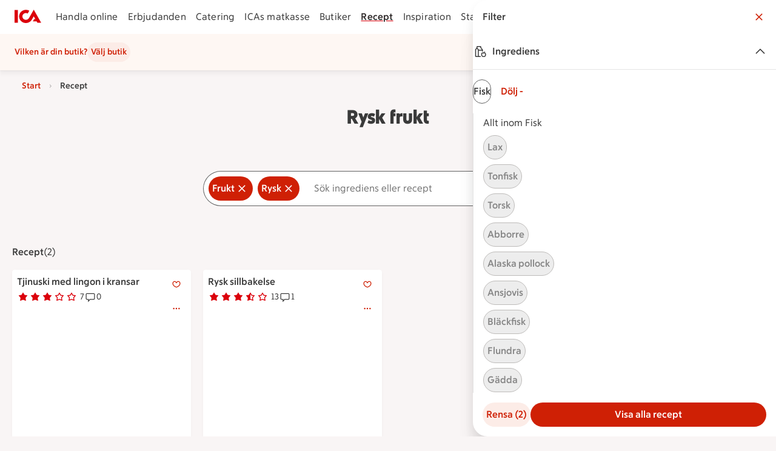

--- FILE ---
content_type: text/html; charset=utf-8
request_url: https://www.ica.se/recept/rysk/frukt/
body_size: 45278
content:
<!DOCTYPE html>
<html lang="sv">
<head>
  
  <!--head-data-dont-remove-this-comment-->

  <!-- All non static meta tags and such is found in component headContent/.. -->


  <!-- Favicon -->

  <!-- Preload some fonts to prevent font jumping -->
<meta charset="utf-8">
<meta name="viewport" content="width=device-width, initial-scale=1">
<title>Rysk frukt recept | ICA</title>
<script src="https://securepubads.g.doubleclick.net/tag/js/gpt.js" async></script>
<link rel="stylesheet" crossorigin href="https://assets.icanet.se/raw/upload/v1/customer-solutions-apps/mdsa-recipe-vue3/assets/style-Cr_qabJR.css">
<link rel="preload" href="https://assets.icanet.se/raw/upload/frontend-common/fonts/ICATextNy/ICATextNy-wght.woff2" as="font" type="font/woff2" crossorigin>
<link rel="preload" href="https://assets.icanet.se/raw/upload/frontend-common/fonts/ICARubrik/ICARubrik-wght.woff2" as="font" type="font/woff2" crossorigin>
<link rel="preload" href="https://assets.icanet.se/raw/upload/frontend-common/fonts/ICAHand/ICAHand-regular.woff2" as="font" type="font/woff2" crossorigin>
<link rel="modulepreload" crossorigin href="https://assets.icanet.se/raw/upload/v1/customer-solutions-apps/mdsa-recipe-vue3/assets/vue.runtime-DQ1t3NUb.js">
<meta name="language" content="sv">
<meta property="og:site_name" content="ICA.se">
<meta name="ContentType" content="ICA">
<meta name="IsMdsaLandingPage" content="True">
<meta name="msapplication-TileColor" content="#eb1f07">
<meta name="msapplication-config" content="https://assets.icanet.se/raw/upload/EPI-assets/browserconfig.xml">
<meta name="theme-color" content="#ffffff">
<meta property="og:image" content="https://assets.icanet.se/image/upload/v1664278470/Receptsidan/ica-logo-bild-1.jpg">
<script>
    // fix for old recipe-links
    const hash = window.location.hash;
    if (hash.length > 0 && hash.includes("#:search=")) {
      window.location.replace(window.location.href.replace('#:search=','?q='));
    }
  </script>
<script type="text/javascript">window.NREUM||(NREUM={});NREUM.info = {"agent":"","beacon":"bam.eu01.nr-data.net","errorBeacon":"bam.eu01.nr-data.net","licenseKey":"NRJS-5aa2c5e057ec8c2d1c7","applicationID":"435826051","agentToken":null,"applicationTime":185.013056,"transactionName":"MhBSZQoZDBAEAUcNXgtadUkICgcQFghAS3YgIR8eUFZISkpKHU4YSl0eG1FX","queueTime":0,"ttGuid":"81229e6a08d04448"}; (window.NREUM||(NREUM={})).init={privacy:{cookies_enabled:true},ajax:{deny_list:["bam.eu01.nr-data.net"]},feature_flags:["soft_nav"],distributed_tracing:{enabled:true}};(window.NREUM||(NREUM={})).loader_config={agentID:"538597783",accountID:"3463504",trustKey:"3460304",xpid:"VwIBUlNTDBAEV1RaBQcHU1U=",licenseKey:"NRJS-5aa2c5e057ec8c2d1c7",applicationID:"435826051",browserID:"538597783"};;/*! For license information please see nr-loader-spa-1.307.0.min.js.LICENSE.txt */
(()=>{var e,t,r={384:(e,t,r)=>{"use strict";r.d(t,{NT:()=>a,US:()=>u,Zm:()=>o,bQ:()=>d,dV:()=>c,pV:()=>l});var n=r(6154),i=r(1863),s=r(1910);const a={beacon:"bam.nr-data.net",errorBeacon:"bam.nr-data.net"};function o(){return n.gm.NREUM||(n.gm.NREUM={}),void 0===n.gm.newrelic&&(n.gm.newrelic=n.gm.NREUM),n.gm.NREUM}function c(){let e=o();return e.o||(e.o={ST:n.gm.setTimeout,SI:n.gm.setImmediate||n.gm.setInterval,CT:n.gm.clearTimeout,XHR:n.gm.XMLHttpRequest,REQ:n.gm.Request,EV:n.gm.Event,PR:n.gm.Promise,MO:n.gm.MutationObserver,FETCH:n.gm.fetch,WS:n.gm.WebSocket},(0,s.i)(...Object.values(e.o))),e}function d(e,t){let r=o();r.initializedAgents??={},t.initializedAt={ms:(0,i.t)(),date:new Date},r.initializedAgents[e]=t}function u(e,t){o()[e]=t}function l(){return function(){let e=o();const t=e.info||{};e.info={beacon:a.beacon,errorBeacon:a.errorBeacon,...t}}(),function(){let e=o();const t=e.init||{};e.init={...t}}(),c(),function(){let e=o();const t=e.loader_config||{};e.loader_config={...t}}(),o()}},782:(e,t,r)=>{"use strict";r.d(t,{T:()=>n});const n=r(860).K7.pageViewTiming},860:(e,t,r)=>{"use strict";r.d(t,{$J:()=>u,K7:()=>c,P3:()=>d,XX:()=>i,Yy:()=>o,df:()=>s,qY:()=>n,v4:()=>a});const n="events",i="jserrors",s="browser/blobs",a="rum",o="browser/logs",c={ajax:"ajax",genericEvents:"generic_events",jserrors:i,logging:"logging",metrics:"metrics",pageAction:"page_action",pageViewEvent:"page_view_event",pageViewTiming:"page_view_timing",sessionReplay:"session_replay",sessionTrace:"session_trace",softNav:"soft_navigations",spa:"spa"},d={[c.pageViewEvent]:1,[c.pageViewTiming]:2,[c.metrics]:3,[c.jserrors]:4,[c.spa]:5,[c.ajax]:6,[c.sessionTrace]:7,[c.softNav]:8,[c.sessionReplay]:9,[c.logging]:10,[c.genericEvents]:11},u={[c.pageViewEvent]:a,[c.pageViewTiming]:n,[c.ajax]:n,[c.spa]:n,[c.softNav]:n,[c.metrics]:i,[c.jserrors]:i,[c.sessionTrace]:s,[c.sessionReplay]:s,[c.logging]:o,[c.genericEvents]:"ins"}},944:(e,t,r)=>{"use strict";r.d(t,{R:()=>i});var n=r(3241);function i(e,t){"function"==typeof console.debug&&(console.debug("New Relic Warning: https://github.com/newrelic/newrelic-browser-agent/blob/main/docs/warning-codes.md#".concat(e),t),(0,n.W)({agentIdentifier:null,drained:null,type:"data",name:"warn",feature:"warn",data:{code:e,secondary:t}}))}},993:(e,t,r)=>{"use strict";r.d(t,{A$:()=>s,ET:()=>a,TZ:()=>o,p_:()=>i});var n=r(860);const i={ERROR:"ERROR",WARN:"WARN",INFO:"INFO",DEBUG:"DEBUG",TRACE:"TRACE"},s={OFF:0,ERROR:1,WARN:2,INFO:3,DEBUG:4,TRACE:5},a="log",o=n.K7.logging},1687:(e,t,r)=>{"use strict";r.d(t,{Ak:()=>d,Ze:()=>h,x3:()=>u});var n=r(3241),i=r(7836),s=r(3606),a=r(860),o=r(2646);const c={};function d(e,t){const r={staged:!1,priority:a.P3[t]||0};l(e),c[e].get(t)||c[e].set(t,r)}function u(e,t){e&&c[e]&&(c[e].get(t)&&c[e].delete(t),p(e,t,!1),c[e].size&&f(e))}function l(e){if(!e)throw new Error("agentIdentifier required");c[e]||(c[e]=new Map)}function h(e="",t="feature",r=!1){if(l(e),!e||!c[e].get(t)||r)return p(e,t);c[e].get(t).staged=!0,f(e)}function f(e){const t=Array.from(c[e]);t.every(([e,t])=>t.staged)&&(t.sort((e,t)=>e[1].priority-t[1].priority),t.forEach(([t])=>{c[e].delete(t),p(e,t)}))}function p(e,t,r=!0){const a=e?i.ee.get(e):i.ee,c=s.i.handlers;if(!a.aborted&&a.backlog&&c){if((0,n.W)({agentIdentifier:e,type:"lifecycle",name:"drain",feature:t}),r){const e=a.backlog[t],r=c[t];if(r){for(let t=0;e&&t<e.length;++t)g(e[t],r);Object.entries(r).forEach(([e,t])=>{Object.values(t||{}).forEach(t=>{t[0]?.on&&t[0]?.context()instanceof o.y&&t[0].on(e,t[1])})})}}a.isolatedBacklog||delete c[t],a.backlog[t]=null,a.emit("drain-"+t,[])}}function g(e,t){var r=e[1];Object.values(t[r]||{}).forEach(t=>{var r=e[0];if(t[0]===r){var n=t[1],i=e[3],s=e[2];n.apply(i,s)}})}},1738:(e,t,r)=>{"use strict";r.d(t,{U:()=>f,Y:()=>h});var n=r(3241),i=r(9908),s=r(1863),a=r(944),o=r(5701),c=r(3969),d=r(8362),u=r(860),l=r(4261);function h(e,t,r,s){const h=s||r;!h||h[e]&&h[e]!==d.d.prototype[e]||(h[e]=function(){(0,i.p)(c.xV,["API/"+e+"/called"],void 0,u.K7.metrics,r.ee),(0,n.W)({agentIdentifier:r.agentIdentifier,drained:!!o.B?.[r.agentIdentifier],type:"data",name:"api",feature:l.Pl+e,data:{}});try{return t.apply(this,arguments)}catch(e){(0,a.R)(23,e)}})}function f(e,t,r,n,a){const o=e.info;null===r?delete o.jsAttributes[t]:o.jsAttributes[t]=r,(a||null===r)&&(0,i.p)(l.Pl+n,[(0,s.t)(),t,r],void 0,"session",e.ee)}},1741:(e,t,r)=>{"use strict";r.d(t,{W:()=>s});var n=r(944),i=r(4261);class s{#e(e,...t){if(this[e]!==s.prototype[e])return this[e](...t);(0,n.R)(35,e)}addPageAction(e,t){return this.#e(i.hG,e,t)}register(e){return this.#e(i.eY,e)}recordCustomEvent(e,t){return this.#e(i.fF,e,t)}setPageViewName(e,t){return this.#e(i.Fw,e,t)}setCustomAttribute(e,t,r){return this.#e(i.cD,e,t,r)}noticeError(e,t){return this.#e(i.o5,e,t)}setUserId(e,t=!1){return this.#e(i.Dl,e,t)}setApplicationVersion(e){return this.#e(i.nb,e)}setErrorHandler(e){return this.#e(i.bt,e)}addRelease(e,t){return this.#e(i.k6,e,t)}log(e,t){return this.#e(i.$9,e,t)}start(){return this.#e(i.d3)}finished(e){return this.#e(i.BL,e)}recordReplay(){return this.#e(i.CH)}pauseReplay(){return this.#e(i.Tb)}addToTrace(e){return this.#e(i.U2,e)}setCurrentRouteName(e){return this.#e(i.PA,e)}interaction(e){return this.#e(i.dT,e)}wrapLogger(e,t,r){return this.#e(i.Wb,e,t,r)}measure(e,t){return this.#e(i.V1,e,t)}consent(e){return this.#e(i.Pv,e)}}},1863:(e,t,r)=>{"use strict";function n(){return Math.floor(performance.now())}r.d(t,{t:()=>n})},1910:(e,t,r)=>{"use strict";r.d(t,{i:()=>s});var n=r(944);const i=new Map;function s(...e){return e.every(e=>{if(i.has(e))return i.get(e);const t="function"==typeof e?e.toString():"",r=t.includes("[native code]"),s=t.includes("nrWrapper");return r||s||(0,n.R)(64,e?.name||t),i.set(e,r),r})}},2555:(e,t,r)=>{"use strict";r.d(t,{D:()=>o,f:()=>a});var n=r(384),i=r(8122);const s={beacon:n.NT.beacon,errorBeacon:n.NT.errorBeacon,licenseKey:void 0,applicationID:void 0,sa:void 0,queueTime:void 0,applicationTime:void 0,ttGuid:void 0,user:void 0,account:void 0,product:void 0,extra:void 0,jsAttributes:{},userAttributes:void 0,atts:void 0,transactionName:void 0,tNamePlain:void 0};function a(e){try{return!!e.licenseKey&&!!e.errorBeacon&&!!e.applicationID}catch(e){return!1}}const o=e=>(0,i.a)(e,s)},2614:(e,t,r)=>{"use strict";r.d(t,{BB:()=>a,H3:()=>n,g:()=>d,iL:()=>c,tS:()=>o,uh:()=>i,wk:()=>s});const n="NRBA",i="SESSION",s=144e5,a=18e5,o={STARTED:"session-started",PAUSE:"session-pause",RESET:"session-reset",RESUME:"session-resume",UPDATE:"session-update"},c={SAME_TAB:"same-tab",CROSS_TAB:"cross-tab"},d={OFF:0,FULL:1,ERROR:2}},2646:(e,t,r)=>{"use strict";r.d(t,{y:()=>n});class n{constructor(e){this.contextId=e}}},2843:(e,t,r)=>{"use strict";r.d(t,{G:()=>s,u:()=>i});var n=r(3878);function i(e,t=!1,r,i){(0,n.DD)("visibilitychange",function(){if(t)return void("hidden"===document.visibilityState&&e());e(document.visibilityState)},r,i)}function s(e,t,r){(0,n.sp)("pagehide",e,t,r)}},3241:(e,t,r)=>{"use strict";r.d(t,{W:()=>s});var n=r(6154);const i="newrelic";function s(e={}){try{n.gm.dispatchEvent(new CustomEvent(i,{detail:e}))}catch(e){}}},3304:(e,t,r)=>{"use strict";r.d(t,{A:()=>s});var n=r(7836);const i=()=>{const e=new WeakSet;return(t,r)=>{if("object"==typeof r&&null!==r){if(e.has(r))return;e.add(r)}return r}};function s(e){try{return JSON.stringify(e,i())??""}catch(e){try{n.ee.emit("internal-error",[e])}catch(e){}return""}}},3333:(e,t,r)=>{"use strict";r.d(t,{$v:()=>u,TZ:()=>n,Xh:()=>c,Zp:()=>i,kd:()=>d,mq:()=>o,nf:()=>a,qN:()=>s});const n=r(860).K7.genericEvents,i=["auxclick","click","copy","keydown","paste","scrollend"],s=["focus","blur"],a=4,o=1e3,c=2e3,d=["PageAction","UserAction","BrowserPerformance"],u={RESOURCES:"experimental.resources",REGISTER:"register"}},3434:(e,t,r)=>{"use strict";r.d(t,{Jt:()=>s,YM:()=>d});var n=r(7836),i=r(5607);const s="nr@original:".concat(i.W),a=50;var o=Object.prototype.hasOwnProperty,c=!1;function d(e,t){return e||(e=n.ee),r.inPlace=function(e,t,n,i,s){n||(n="");const a="-"===n.charAt(0);for(let o=0;o<t.length;o++){const c=t[o],d=e[c];l(d)||(e[c]=r(d,a?c+n:n,i,c,s))}},r.flag=s,r;function r(t,r,n,c,d){return l(t)?t:(r||(r=""),nrWrapper[s]=t,function(e,t,r){if(Object.defineProperty&&Object.keys)try{return Object.keys(e).forEach(function(r){Object.defineProperty(t,r,{get:function(){return e[r]},set:function(t){return e[r]=t,t}})}),t}catch(e){u([e],r)}for(var n in e)o.call(e,n)&&(t[n]=e[n])}(t,nrWrapper,e),nrWrapper);function nrWrapper(){var s,o,l,h;let f;try{o=this,s=[...arguments],l="function"==typeof n?n(s,o):n||{}}catch(t){u([t,"",[s,o,c],l],e)}i(r+"start",[s,o,c],l,d);const p=performance.now();let g;try{return h=t.apply(o,s),g=performance.now(),h}catch(e){throw g=performance.now(),i(r+"err",[s,o,e],l,d),f=e,f}finally{const e=g-p,t={start:p,end:g,duration:e,isLongTask:e>=a,methodName:c,thrownError:f};t.isLongTask&&i("long-task",[t,o],l,d),i(r+"end",[s,o,h],l,d)}}}function i(r,n,i,s){if(!c||t){var a=c;c=!0;try{e.emit(r,n,i,t,s)}catch(t){u([t,r,n,i],e)}c=a}}}function u(e,t){t||(t=n.ee);try{t.emit("internal-error",e)}catch(e){}}function l(e){return!(e&&"function"==typeof e&&e.apply&&!e[s])}},3606:(e,t,r)=>{"use strict";r.d(t,{i:()=>s});var n=r(9908);s.on=a;var i=s.handlers={};function s(e,t,r,s){a(s||n.d,i,e,t,r)}function a(e,t,r,i,s){s||(s="feature"),e||(e=n.d);var a=t[s]=t[s]||{};(a[r]=a[r]||[]).push([e,i])}},3738:(e,t,r)=>{"use strict";r.d(t,{He:()=>i,Kp:()=>o,Lc:()=>d,Rz:()=>u,TZ:()=>n,bD:()=>s,d3:()=>a,jx:()=>l,sl:()=>h,uP:()=>c});const n=r(860).K7.sessionTrace,i="bstResource",s="resource",a="-start",o="-end",c="fn"+a,d="fn"+o,u="pushState",l=1e3,h=3e4},3785:(e,t,r)=>{"use strict";r.d(t,{R:()=>c,b:()=>d});var n=r(9908),i=r(1863),s=r(860),a=r(3969),o=r(993);function c(e,t,r={},c=o.p_.INFO,d=!0,u,l=(0,i.t)()){(0,n.p)(a.xV,["API/logging/".concat(c.toLowerCase(),"/called")],void 0,s.K7.metrics,e),(0,n.p)(o.ET,[l,t,r,c,d,u],void 0,s.K7.logging,e)}function d(e){return"string"==typeof e&&Object.values(o.p_).some(t=>t===e.toUpperCase().trim())}},3878:(e,t,r)=>{"use strict";function n(e,t){return{capture:e,passive:!1,signal:t}}function i(e,t,r=!1,i){window.addEventListener(e,t,n(r,i))}function s(e,t,r=!1,i){document.addEventListener(e,t,n(r,i))}r.d(t,{DD:()=>s,jT:()=>n,sp:()=>i})},3962:(e,t,r)=>{"use strict";r.d(t,{AM:()=>a,O2:()=>l,OV:()=>s,Qu:()=>h,TZ:()=>c,ih:()=>f,pP:()=>o,t1:()=>u,tC:()=>i,wD:()=>d});var n=r(860);const i=["click","keydown","submit"],s="popstate",a="api",o="initialPageLoad",c=n.K7.softNav,d=5e3,u=500,l={INITIAL_PAGE_LOAD:"",ROUTE_CHANGE:1,UNSPECIFIED:2},h={INTERACTION:1,AJAX:2,CUSTOM_END:3,CUSTOM_TRACER:4},f={IP:"in progress",PF:"pending finish",FIN:"finished",CAN:"cancelled"}},3969:(e,t,r)=>{"use strict";r.d(t,{TZ:()=>n,XG:()=>o,rs:()=>i,xV:()=>a,z_:()=>s});const n=r(860).K7.metrics,i="sm",s="cm",a="storeSupportabilityMetrics",o="storeEventMetrics"},4234:(e,t,r)=>{"use strict";r.d(t,{W:()=>s});var n=r(7836),i=r(1687);class s{constructor(e,t){this.agentIdentifier=e,this.ee=n.ee.get(e),this.featureName=t,this.blocked=!1}deregisterDrain(){(0,i.x3)(this.agentIdentifier,this.featureName)}}},4261:(e,t,r)=>{"use strict";r.d(t,{$9:()=>u,BL:()=>c,CH:()=>p,Dl:()=>R,Fw:()=>w,PA:()=>v,Pl:()=>n,Pv:()=>A,Tb:()=>h,U2:()=>a,V1:()=>E,Wb:()=>T,bt:()=>y,cD:()=>b,d3:()=>x,dT:()=>d,eY:()=>g,fF:()=>f,hG:()=>s,hw:()=>i,k6:()=>o,nb:()=>m,o5:()=>l});const n="api-",i=n+"ixn-",s="addPageAction",a="addToTrace",o="addRelease",c="finished",d="interaction",u="log",l="noticeError",h="pauseReplay",f="recordCustomEvent",p="recordReplay",g="register",m="setApplicationVersion",v="setCurrentRouteName",b="setCustomAttribute",y="setErrorHandler",w="setPageViewName",R="setUserId",x="start",T="wrapLogger",E="measure",A="consent"},4387:(e,t,r)=>{"use strict";function n(e={}){return!(!e.id||!e.name)}function i(e){return"string"==typeof e&&e.trim().length<501||"number"==typeof e}function s(e,t){if(2!==t?.harvestEndpointVersion)return{};const r=t.agentRef.runtime.appMetadata.agents[0].entityGuid;return n(e)?{"source.id":e.id,"source.name":e.name,"source.type":e.type,"parent.id":e.parent?.id||r}:{"entity.guid":r,appId:t.agentRef.info.applicationID}}r.d(t,{Ux:()=>s,c7:()=>n,yo:()=>i})},5205:(e,t,r)=>{"use strict";r.d(t,{j:()=>S});var n=r(384),i=r(1741);var s=r(2555),a=r(3333);const o=e=>{if(!e||"string"!=typeof e)return!1;try{document.createDocumentFragment().querySelector(e)}catch{return!1}return!0};var c=r(2614),d=r(944),u=r(8122);const l="[data-nr-mask]",h=e=>(0,u.a)(e,(()=>{const e={feature_flags:[],experimental:{allow_registered_children:!1,resources:!1},mask_selector:"*",block_selector:"[data-nr-block]",mask_input_options:{color:!1,date:!1,"datetime-local":!1,email:!1,month:!1,number:!1,range:!1,search:!1,tel:!1,text:!1,time:!1,url:!1,week:!1,textarea:!1,select:!1,password:!0}};return{ajax:{deny_list:void 0,block_internal:!0,enabled:!0,autoStart:!0},api:{get allow_registered_children(){return e.feature_flags.includes(a.$v.REGISTER)||e.experimental.allow_registered_children},set allow_registered_children(t){e.experimental.allow_registered_children=t},duplicate_registered_data:!1},browser_consent_mode:{enabled:!1},distributed_tracing:{enabled:void 0,exclude_newrelic_header:void 0,cors_use_newrelic_header:void 0,cors_use_tracecontext_headers:void 0,allowed_origins:void 0},get feature_flags(){return e.feature_flags},set feature_flags(t){e.feature_flags=t},generic_events:{enabled:!0,autoStart:!0},harvest:{interval:30},jserrors:{enabled:!0,autoStart:!0},logging:{enabled:!0,autoStart:!0},metrics:{enabled:!0,autoStart:!0},obfuscate:void 0,page_action:{enabled:!0},page_view_event:{enabled:!0,autoStart:!0},page_view_timing:{enabled:!0,autoStart:!0},performance:{capture_marks:!1,capture_measures:!1,capture_detail:!0,resources:{get enabled(){return e.feature_flags.includes(a.$v.RESOURCES)||e.experimental.resources},set enabled(t){e.experimental.resources=t},asset_types:[],first_party_domains:[],ignore_newrelic:!0}},privacy:{cookies_enabled:!0},proxy:{assets:void 0,beacon:void 0},session:{expiresMs:c.wk,inactiveMs:c.BB},session_replay:{autoStart:!0,enabled:!1,preload:!1,sampling_rate:10,error_sampling_rate:100,collect_fonts:!1,inline_images:!1,fix_stylesheets:!0,mask_all_inputs:!0,get mask_text_selector(){return e.mask_selector},set mask_text_selector(t){o(t)?e.mask_selector="".concat(t,",").concat(l):""===t||null===t?e.mask_selector=l:(0,d.R)(5,t)},get block_class(){return"nr-block"},get ignore_class(){return"nr-ignore"},get mask_text_class(){return"nr-mask"},get block_selector(){return e.block_selector},set block_selector(t){o(t)?e.block_selector+=",".concat(t):""!==t&&(0,d.R)(6,t)},get mask_input_options(){return e.mask_input_options},set mask_input_options(t){t&&"object"==typeof t?e.mask_input_options={...t,password:!0}:(0,d.R)(7,t)}},session_trace:{enabled:!0,autoStart:!0},soft_navigations:{enabled:!0,autoStart:!0},spa:{enabled:!0,autoStart:!0},ssl:void 0,user_actions:{enabled:!0,elementAttributes:["id","className","tagName","type"]}}})());var f=r(6154),p=r(9324);let g=0;const m={buildEnv:p.F3,distMethod:p.Xs,version:p.xv,originTime:f.WN},v={consented:!1},b={appMetadata:{},get consented(){return this.session?.state?.consent||v.consented},set consented(e){v.consented=e},customTransaction:void 0,denyList:void 0,disabled:!1,harvester:void 0,isolatedBacklog:!1,isRecording:!1,loaderType:void 0,maxBytes:3e4,obfuscator:void 0,onerror:void 0,ptid:void 0,releaseIds:{},session:void 0,timeKeeper:void 0,registeredEntities:[],jsAttributesMetadata:{bytes:0},get harvestCount(){return++g}},y=e=>{const t=(0,u.a)(e,b),r=Object.keys(m).reduce((e,t)=>(e[t]={value:m[t],writable:!1,configurable:!0,enumerable:!0},e),{});return Object.defineProperties(t,r)};var w=r(5701);const R=e=>{const t=e.startsWith("http");e+="/",r.p=t?e:"https://"+e};var x=r(7836),T=r(3241);const E={accountID:void 0,trustKey:void 0,agentID:void 0,licenseKey:void 0,applicationID:void 0,xpid:void 0},A=e=>(0,u.a)(e,E),_=new Set;function S(e,t={},r,a){let{init:o,info:c,loader_config:d,runtime:u={},exposed:l=!0}=t;if(!c){const e=(0,n.pV)();o=e.init,c=e.info,d=e.loader_config}e.init=h(o||{}),e.loader_config=A(d||{}),c.jsAttributes??={},f.bv&&(c.jsAttributes.isWorker=!0),e.info=(0,s.D)(c);const p=e.init,g=[c.beacon,c.errorBeacon];_.has(e.agentIdentifier)||(p.proxy.assets&&(R(p.proxy.assets),g.push(p.proxy.assets)),p.proxy.beacon&&g.push(p.proxy.beacon),e.beacons=[...g],function(e){const t=(0,n.pV)();Object.getOwnPropertyNames(i.W.prototype).forEach(r=>{const n=i.W.prototype[r];if("function"!=typeof n||"constructor"===n)return;let s=t[r];e[r]&&!1!==e.exposed&&"micro-agent"!==e.runtime?.loaderType&&(t[r]=(...t)=>{const n=e[r](...t);return s?s(...t):n})})}(e),(0,n.US)("activatedFeatures",w.B)),u.denyList=[...p.ajax.deny_list||[],...p.ajax.block_internal?g:[]],u.ptid=e.agentIdentifier,u.loaderType=r,e.runtime=y(u),_.has(e.agentIdentifier)||(e.ee=x.ee.get(e.agentIdentifier),e.exposed=l,(0,T.W)({agentIdentifier:e.agentIdentifier,drained:!!w.B?.[e.agentIdentifier],type:"lifecycle",name:"initialize",feature:void 0,data:e.config})),_.add(e.agentIdentifier)}},5270:(e,t,r)=>{"use strict";r.d(t,{Aw:()=>a,SR:()=>s,rF:()=>o});var n=r(384),i=r(7767);function s(e){return!!(0,n.dV)().o.MO&&(0,i.V)(e)&&!0===e?.session_trace.enabled}function a(e){return!0===e?.session_replay.preload&&s(e)}function o(e,t){try{if("string"==typeof t?.type){if("password"===t.type.toLowerCase())return"*".repeat(e?.length||0);if(void 0!==t?.dataset?.nrUnmask||t?.classList?.contains("nr-unmask"))return e}}catch(e){}return"string"==typeof e?e.replace(/[\S]/g,"*"):"*".repeat(e?.length||0)}},5289:(e,t,r)=>{"use strict";r.d(t,{GG:()=>a,Qr:()=>c,sB:()=>o});var n=r(3878),i=r(6389);function s(){return"undefined"==typeof document||"complete"===document.readyState}function a(e,t){if(s())return e();const r=(0,i.J)(e),a=setInterval(()=>{s()&&(clearInterval(a),r())},500);(0,n.sp)("load",r,t)}function o(e){if(s())return e();(0,n.DD)("DOMContentLoaded",e)}function c(e){if(s())return e();(0,n.sp)("popstate",e)}},5607:(e,t,r)=>{"use strict";r.d(t,{W:()=>n});const n=(0,r(9566).bz)()},5701:(e,t,r)=>{"use strict";r.d(t,{B:()=>s,t:()=>a});var n=r(3241);const i=new Set,s={};function a(e,t){const r=t.agentIdentifier;s[r]??={},e&&"object"==typeof e&&(i.has(r)||(t.ee.emit("rumresp",[e]),s[r]=e,i.add(r),(0,n.W)({agentIdentifier:r,loaded:!0,drained:!0,type:"lifecycle",name:"load",feature:void 0,data:e})))}},6154:(e,t,r)=>{"use strict";r.d(t,{OF:()=>d,RI:()=>i,WN:()=>h,bv:()=>s,eN:()=>f,gm:()=>a,lR:()=>l,m:()=>c,mw:()=>o,sb:()=>u});var n=r(1863);const i="undefined"!=typeof window&&!!window.document,s="undefined"!=typeof WorkerGlobalScope&&("undefined"!=typeof self&&self instanceof WorkerGlobalScope&&self.navigator instanceof WorkerNavigator||"undefined"!=typeof globalThis&&globalThis instanceof WorkerGlobalScope&&globalThis.navigator instanceof WorkerNavigator),a=i?window:"undefined"!=typeof WorkerGlobalScope&&("undefined"!=typeof self&&self instanceof WorkerGlobalScope&&self||"undefined"!=typeof globalThis&&globalThis instanceof WorkerGlobalScope&&globalThis),o=Boolean("hidden"===a?.document?.visibilityState),c=""+a?.location,d=/iPad|iPhone|iPod/.test(a.navigator?.userAgent),u=d&&"undefined"==typeof SharedWorker,l=(()=>{const e=a.navigator?.userAgent?.match(/Firefox[/\s](\d+\.\d+)/);return Array.isArray(e)&&e.length>=2?+e[1]:0})(),h=Date.now()-(0,n.t)(),f=()=>"undefined"!=typeof PerformanceNavigationTiming&&a?.performance?.getEntriesByType("navigation")?.[0]?.responseStart},6344:(e,t,r)=>{"use strict";r.d(t,{BB:()=>u,Qb:()=>l,TZ:()=>i,Ug:()=>a,Vh:()=>s,_s:()=>o,bc:()=>d,yP:()=>c});var n=r(2614);const i=r(860).K7.sessionReplay,s="errorDuringReplay",a=.12,o={DomContentLoaded:0,Load:1,FullSnapshot:2,IncrementalSnapshot:3,Meta:4,Custom:5},c={[n.g.ERROR]:15e3,[n.g.FULL]:3e5,[n.g.OFF]:0},d={RESET:{message:"Session was reset",sm:"Reset"},IMPORT:{message:"Recorder failed to import",sm:"Import"},TOO_MANY:{message:"429: Too Many Requests",sm:"Too-Many"},TOO_BIG:{message:"Payload was too large",sm:"Too-Big"},CROSS_TAB:{message:"Session Entity was set to OFF on another tab",sm:"Cross-Tab"},ENTITLEMENTS:{message:"Session Replay is not allowed and will not be started",sm:"Entitlement"}},u=5e3,l={API:"api",RESUME:"resume",SWITCH_TO_FULL:"switchToFull",INITIALIZE:"initialize",PRELOAD:"preload"}},6389:(e,t,r)=>{"use strict";function n(e,t=500,r={}){const n=r?.leading||!1;let i;return(...r)=>{n&&void 0===i&&(e.apply(this,r),i=setTimeout(()=>{i=clearTimeout(i)},t)),n||(clearTimeout(i),i=setTimeout(()=>{e.apply(this,r)},t))}}function i(e){let t=!1;return(...r)=>{t||(t=!0,e.apply(this,r))}}r.d(t,{J:()=>i,s:()=>n})},6630:(e,t,r)=>{"use strict";r.d(t,{T:()=>n});const n=r(860).K7.pageViewEvent},6774:(e,t,r)=>{"use strict";r.d(t,{T:()=>n});const n=r(860).K7.jserrors},7295:(e,t,r)=>{"use strict";r.d(t,{Xv:()=>a,gX:()=>i,iW:()=>s});var n=[];function i(e){if(!e||s(e))return!1;if(0===n.length)return!0;if("*"===n[0].hostname)return!1;for(var t=0;t<n.length;t++){var r=n[t];if(r.hostname.test(e.hostname)&&r.pathname.test(e.pathname))return!1}return!0}function s(e){return void 0===e.hostname}function a(e){if(n=[],e&&e.length)for(var t=0;t<e.length;t++){let r=e[t];if(!r)continue;if("*"===r)return void(n=[{hostname:"*"}]);0===r.indexOf("http://")?r=r.substring(7):0===r.indexOf("https://")&&(r=r.substring(8));const i=r.indexOf("/");let s,a;i>0?(s=r.substring(0,i),a=r.substring(i)):(s=r,a="*");let[c]=s.split(":");n.push({hostname:o(c),pathname:o(a,!0)})}}function o(e,t=!1){const r=e.replace(/[.+?^${}()|[\]\\]/g,e=>"\\"+e).replace(/\*/g,".*?");return new RegExp((t?"^":"")+r+"$")}},7485:(e,t,r)=>{"use strict";r.d(t,{D:()=>i});var n=r(6154);function i(e){if(0===(e||"").indexOf("data:"))return{protocol:"data"};try{const t=new URL(e,location.href),r={port:t.port,hostname:t.hostname,pathname:t.pathname,search:t.search,protocol:t.protocol.slice(0,t.protocol.indexOf(":")),sameOrigin:t.protocol===n.gm?.location?.protocol&&t.host===n.gm?.location?.host};return r.port&&""!==r.port||("http:"===t.protocol&&(r.port="80"),"https:"===t.protocol&&(r.port="443")),r.pathname&&""!==r.pathname?r.pathname.startsWith("/")||(r.pathname="/".concat(r.pathname)):r.pathname="/",r}catch(e){return{}}}},7699:(e,t,r)=>{"use strict";r.d(t,{It:()=>s,KC:()=>o,No:()=>i,qh:()=>a});var n=r(860);const i=16e3,s=1e6,a="SESSION_ERROR",o={[n.K7.logging]:!0,[n.K7.genericEvents]:!1,[n.K7.jserrors]:!1,[n.K7.ajax]:!1}},7767:(e,t,r)=>{"use strict";r.d(t,{V:()=>i});var n=r(6154);const i=e=>n.RI&&!0===e?.privacy.cookies_enabled},7836:(e,t,r)=>{"use strict";r.d(t,{P:()=>o,ee:()=>c});var n=r(384),i=r(8990),s=r(2646),a=r(5607);const o="nr@context:".concat(a.W),c=function e(t,r){var n={},a={},u={},l=!1;try{l=16===r.length&&d.initializedAgents?.[r]?.runtime.isolatedBacklog}catch(e){}var h={on:p,addEventListener:p,removeEventListener:function(e,t){var r=n[e];if(!r)return;for(var i=0;i<r.length;i++)r[i]===t&&r.splice(i,1)},emit:function(e,r,n,i,s){!1!==s&&(s=!0);if(c.aborted&&!i)return;t&&s&&t.emit(e,r,n);var o=f(n);g(e).forEach(e=>{e.apply(o,r)});var d=v()[a[e]];d&&d.push([h,e,r,o]);return o},get:m,listeners:g,context:f,buffer:function(e,t){const r=v();if(t=t||"feature",h.aborted)return;Object.entries(e||{}).forEach(([e,n])=>{a[n]=t,t in r||(r[t]=[])})},abort:function(){h._aborted=!0,Object.keys(h.backlog).forEach(e=>{delete h.backlog[e]})},isBuffering:function(e){return!!v()[a[e]]},debugId:r,backlog:l?{}:t&&"object"==typeof t.backlog?t.backlog:{},isolatedBacklog:l};return Object.defineProperty(h,"aborted",{get:()=>{let e=h._aborted||!1;return e||(t&&(e=t.aborted),e)}}),h;function f(e){return e&&e instanceof s.y?e:e?(0,i.I)(e,o,()=>new s.y(o)):new s.y(o)}function p(e,t){n[e]=g(e).concat(t)}function g(e){return n[e]||[]}function m(t){return u[t]=u[t]||e(h,t)}function v(){return h.backlog}}(void 0,"globalEE"),d=(0,n.Zm)();d.ee||(d.ee=c)},8122:(e,t,r)=>{"use strict";r.d(t,{a:()=>i});var n=r(944);function i(e,t){try{if(!e||"object"!=typeof e)return(0,n.R)(3);if(!t||"object"!=typeof t)return(0,n.R)(4);const r=Object.create(Object.getPrototypeOf(t),Object.getOwnPropertyDescriptors(t)),s=0===Object.keys(r).length?e:r;for(let a in s)if(void 0!==e[a])try{if(null===e[a]){r[a]=null;continue}Array.isArray(e[a])&&Array.isArray(t[a])?r[a]=Array.from(new Set([...e[a],...t[a]])):"object"==typeof e[a]&&"object"==typeof t[a]?r[a]=i(e[a],t[a]):r[a]=e[a]}catch(e){r[a]||(0,n.R)(1,e)}return r}catch(e){(0,n.R)(2,e)}}},8139:(e,t,r)=>{"use strict";r.d(t,{u:()=>h});var n=r(7836),i=r(3434),s=r(8990),a=r(6154);const o={},c=a.gm.XMLHttpRequest,d="addEventListener",u="removeEventListener",l="nr@wrapped:".concat(n.P);function h(e){var t=function(e){return(e||n.ee).get("events")}(e);if(o[t.debugId]++)return t;o[t.debugId]=1;var r=(0,i.YM)(t,!0);function h(e){r.inPlace(e,[d,u],"-",p)}function p(e,t){return e[1]}return"getPrototypeOf"in Object&&(a.RI&&f(document,h),c&&f(c.prototype,h),f(a.gm,h)),t.on(d+"-start",function(e,t){var n=e[1];if(null!==n&&("function"==typeof n||"object"==typeof n)&&"newrelic"!==e[0]){var i=(0,s.I)(n,l,function(){var e={object:function(){if("function"!=typeof n.handleEvent)return;return n.handleEvent.apply(n,arguments)},function:n}[typeof n];return e?r(e,"fn-",null,e.name||"anonymous"):n});this.wrapped=e[1]=i}}),t.on(u+"-start",function(e){e[1]=this.wrapped||e[1]}),t}function f(e,t,...r){let n=e;for(;"object"==typeof n&&!Object.prototype.hasOwnProperty.call(n,d);)n=Object.getPrototypeOf(n);n&&t(n,...r)}},8362:(e,t,r)=>{"use strict";r.d(t,{d:()=>s});var n=r(9566),i=r(1741);class s extends i.W{agentIdentifier=(0,n.LA)(16)}},8374:(e,t,r)=>{r.nc=(()=>{try{return document?.currentScript?.nonce}catch(e){}return""})()},8990:(e,t,r)=>{"use strict";r.d(t,{I:()=>i});var n=Object.prototype.hasOwnProperty;function i(e,t,r){if(n.call(e,t))return e[t];var i=r();if(Object.defineProperty&&Object.keys)try{return Object.defineProperty(e,t,{value:i,writable:!0,enumerable:!1}),i}catch(e){}return e[t]=i,i}},9300:(e,t,r)=>{"use strict";r.d(t,{T:()=>n});const n=r(860).K7.ajax},9324:(e,t,r)=>{"use strict";r.d(t,{AJ:()=>a,F3:()=>i,Xs:()=>s,Yq:()=>o,xv:()=>n});const n="1.307.0",i="PROD",s="CDN",a="@newrelic/rrweb",o="1.0.1"},9566:(e,t,r)=>{"use strict";r.d(t,{LA:()=>o,ZF:()=>c,bz:()=>a,el:()=>d});var n=r(6154);const i="xxxxxxxx-xxxx-4xxx-yxxx-xxxxxxxxxxxx";function s(e,t){return e?15&e[t]:16*Math.random()|0}function a(){const e=n.gm?.crypto||n.gm?.msCrypto;let t,r=0;return e&&e.getRandomValues&&(t=e.getRandomValues(new Uint8Array(30))),i.split("").map(e=>"x"===e?s(t,r++).toString(16):"y"===e?(3&s()|8).toString(16):e).join("")}function o(e){const t=n.gm?.crypto||n.gm?.msCrypto;let r,i=0;t&&t.getRandomValues&&(r=t.getRandomValues(new Uint8Array(e)));const a=[];for(var o=0;o<e;o++)a.push(s(r,i++).toString(16));return a.join("")}function c(){return o(16)}function d(){return o(32)}},9908:(e,t,r)=>{"use strict";r.d(t,{d:()=>n,p:()=>i});var n=r(7836).ee.get("handle");function i(e,t,r,i,s){s?(s.buffer([e],i),s.emit(e,t,r)):(n.buffer([e],i),n.emit(e,t,r))}}},n={};function i(e){var t=n[e];if(void 0!==t)return t.exports;var s=n[e]={exports:{}};return r[e](s,s.exports,i),s.exports}i.m=r,i.d=(e,t)=>{for(var r in t)i.o(t,r)&&!i.o(e,r)&&Object.defineProperty(e,r,{enumerable:!0,get:t[r]})},i.f={},i.e=e=>Promise.all(Object.keys(i.f).reduce((t,r)=>(i.f[r](e,t),t),[])),i.u=e=>({212:"nr-spa-compressor",249:"nr-spa-recorder",478:"nr-spa"}[e]+"-1.307.0.min.js"),i.o=(e,t)=>Object.prototype.hasOwnProperty.call(e,t),e={},t="NRBA-1.307.0.PROD:",i.l=(r,n,s,a)=>{if(e[r])e[r].push(n);else{var o,c;if(void 0!==s)for(var d=document.getElementsByTagName("script"),u=0;u<d.length;u++){var l=d[u];if(l.getAttribute("src")==r||l.getAttribute("data-webpack")==t+s){o=l;break}}if(!o){c=!0;var h={478:"sha512-bFoj7wd1EcCTt0jkKdFkw+gjDdU092aP1BOVh5n0PjhLNtBCSXj4vpjfIJR8zH8Bn6/XPpFl3gSNOuWVJ98iug==",249:"sha512-FRHQNWDGImhEo7a7lqCuCt6xlBgommnGc+JH2/YGJlngDoH+/3jpT/cyFpwi2M5G6srPVN4wLxrVqskf6KB7bg==",212:"sha512-okml4IaluCF10UG6SWzY+cKPgBNvH2+S5f1FxomzQUHf608N0b9dwoBv/ZFAhJhrdxPgTA4AxlBzwGcjMGIlQQ=="};(o=document.createElement("script")).charset="utf-8",i.nc&&o.setAttribute("nonce",i.nc),o.setAttribute("data-webpack",t+s),o.src=r,0!==o.src.indexOf(window.location.origin+"/")&&(o.crossOrigin="anonymous"),h[a]&&(o.integrity=h[a])}e[r]=[n];var f=(t,n)=>{o.onerror=o.onload=null,clearTimeout(p);var i=e[r];if(delete e[r],o.parentNode&&o.parentNode.removeChild(o),i&&i.forEach(e=>e(n)),t)return t(n)},p=setTimeout(f.bind(null,void 0,{type:"timeout",target:o}),12e4);o.onerror=f.bind(null,o.onerror),o.onload=f.bind(null,o.onload),c&&document.head.appendChild(o)}},i.r=e=>{"undefined"!=typeof Symbol&&Symbol.toStringTag&&Object.defineProperty(e,Symbol.toStringTag,{value:"Module"}),Object.defineProperty(e,"__esModule",{value:!0})},i.p="https://js-agent.newrelic.com/",(()=>{var e={38:0,788:0};i.f.j=(t,r)=>{var n=i.o(e,t)?e[t]:void 0;if(0!==n)if(n)r.push(n[2]);else{var s=new Promise((r,i)=>n=e[t]=[r,i]);r.push(n[2]=s);var a=i.p+i.u(t),o=new Error;i.l(a,r=>{if(i.o(e,t)&&(0!==(n=e[t])&&(e[t]=void 0),n)){var s=r&&("load"===r.type?"missing":r.type),a=r&&r.target&&r.target.src;o.message="Loading chunk "+t+" failed: ("+s+": "+a+")",o.name="ChunkLoadError",o.type=s,o.request=a,n[1](o)}},"chunk-"+t,t)}};var t=(t,r)=>{var n,s,[a,o,c]=r,d=0;if(a.some(t=>0!==e[t])){for(n in o)i.o(o,n)&&(i.m[n]=o[n]);if(c)c(i)}for(t&&t(r);d<a.length;d++)s=a[d],i.o(e,s)&&e[s]&&e[s][0](),e[s]=0},r=self["webpackChunk:NRBA-1.307.0.PROD"]=self["webpackChunk:NRBA-1.307.0.PROD"]||[];r.forEach(t.bind(null,0)),r.push=t.bind(null,r.push.bind(r))})(),(()=>{"use strict";i(8374);var e=i(8362),t=i(860);const r=Object.values(t.K7);var n=i(5205);var s=i(9908),a=i(1863),o=i(4261),c=i(1738);var d=i(1687),u=i(4234),l=i(5289),h=i(6154),f=i(944),p=i(5270),g=i(7767),m=i(6389),v=i(7699);class b extends u.W{constructor(e,t){super(e.agentIdentifier,t),this.agentRef=e,this.abortHandler=void 0,this.featAggregate=void 0,this.loadedSuccessfully=void 0,this.onAggregateImported=new Promise(e=>{this.loadedSuccessfully=e}),this.deferred=Promise.resolve(),!1===e.init[this.featureName].autoStart?this.deferred=new Promise((t,r)=>{this.ee.on("manual-start-all",(0,m.J)(()=>{(0,d.Ak)(e.agentIdentifier,this.featureName),t()}))}):(0,d.Ak)(e.agentIdentifier,t)}importAggregator(e,t,r={}){if(this.featAggregate)return;const n=async()=>{let n;await this.deferred;try{if((0,g.V)(e.init)){const{setupAgentSession:t}=await i.e(478).then(i.bind(i,8766));n=t(e)}}catch(e){(0,f.R)(20,e),this.ee.emit("internal-error",[e]),(0,s.p)(v.qh,[e],void 0,this.featureName,this.ee)}try{if(!this.#t(this.featureName,n,e.init))return(0,d.Ze)(this.agentIdentifier,this.featureName),void this.loadedSuccessfully(!1);const{Aggregate:i}=await t();this.featAggregate=new i(e,r),e.runtime.harvester.initializedAggregates.push(this.featAggregate),this.loadedSuccessfully(!0)}catch(e){(0,f.R)(34,e),this.abortHandler?.(),(0,d.Ze)(this.agentIdentifier,this.featureName,!0),this.loadedSuccessfully(!1),this.ee&&this.ee.abort()}};h.RI?(0,l.GG)(()=>n(),!0):n()}#t(e,r,n){if(this.blocked)return!1;switch(e){case t.K7.sessionReplay:return(0,p.SR)(n)&&!!r;case t.K7.sessionTrace:return!!r;default:return!0}}}var y=i(6630),w=i(2614),R=i(3241);class x extends b{static featureName=y.T;constructor(e){var t;super(e,y.T),this.setupInspectionEvents(e.agentIdentifier),t=e,(0,c.Y)(o.Fw,function(e,r){"string"==typeof e&&("/"!==e.charAt(0)&&(e="/"+e),t.runtime.customTransaction=(r||"http://custom.transaction")+e,(0,s.p)(o.Pl+o.Fw,[(0,a.t)()],void 0,void 0,t.ee))},t),this.importAggregator(e,()=>i.e(478).then(i.bind(i,2467)))}setupInspectionEvents(e){const t=(t,r)=>{t&&(0,R.W)({agentIdentifier:e,timeStamp:t.timeStamp,loaded:"complete"===t.target.readyState,type:"window",name:r,data:t.target.location+""})};(0,l.sB)(e=>{t(e,"DOMContentLoaded")}),(0,l.GG)(e=>{t(e,"load")}),(0,l.Qr)(e=>{t(e,"navigate")}),this.ee.on(w.tS.UPDATE,(t,r)=>{(0,R.W)({agentIdentifier:e,type:"lifecycle",name:"session",data:r})})}}var T=i(384);class E extends e.d{constructor(e){var t;(super(),h.gm)?(this.features={},(0,T.bQ)(this.agentIdentifier,this),this.desiredFeatures=new Set(e.features||[]),this.desiredFeatures.add(x),(0,n.j)(this,e,e.loaderType||"agent"),t=this,(0,c.Y)(o.cD,function(e,r,n=!1){if("string"==typeof e){if(["string","number","boolean"].includes(typeof r)||null===r)return(0,c.U)(t,e,r,o.cD,n);(0,f.R)(40,typeof r)}else(0,f.R)(39,typeof e)},t),function(e){(0,c.Y)(o.Dl,function(t,r=!1){if("string"!=typeof t&&null!==t)return void(0,f.R)(41,typeof t);const n=e.info.jsAttributes["enduser.id"];r&&null!=n&&n!==t?(0,s.p)(o.Pl+"setUserIdAndResetSession",[t],void 0,"session",e.ee):(0,c.U)(e,"enduser.id",t,o.Dl,!0)},e)}(this),function(e){(0,c.Y)(o.nb,function(t){if("string"==typeof t||null===t)return(0,c.U)(e,"application.version",t,o.nb,!1);(0,f.R)(42,typeof t)},e)}(this),function(e){(0,c.Y)(o.d3,function(){e.ee.emit("manual-start-all")},e)}(this),function(e){(0,c.Y)(o.Pv,function(t=!0){if("boolean"==typeof t){if((0,s.p)(o.Pl+o.Pv,[t],void 0,"session",e.ee),e.runtime.consented=t,t){const t=e.features.page_view_event;t.onAggregateImported.then(e=>{const r=t.featAggregate;e&&!r.sentRum&&r.sendRum()})}}else(0,f.R)(65,typeof t)},e)}(this),this.run()):(0,f.R)(21)}get config(){return{info:this.info,init:this.init,loader_config:this.loader_config,runtime:this.runtime}}get api(){return this}run(){try{const e=function(e){const t={};return r.forEach(r=>{t[r]=!!e[r]?.enabled}),t}(this.init),n=[...this.desiredFeatures];n.sort((e,r)=>t.P3[e.featureName]-t.P3[r.featureName]),n.forEach(r=>{if(!e[r.featureName]&&r.featureName!==t.K7.pageViewEvent)return;if(r.featureName===t.K7.spa)return void(0,f.R)(67);const n=function(e){switch(e){case t.K7.ajax:return[t.K7.jserrors];case t.K7.sessionTrace:return[t.K7.ajax,t.K7.pageViewEvent];case t.K7.sessionReplay:return[t.K7.sessionTrace];case t.K7.pageViewTiming:return[t.K7.pageViewEvent];default:return[]}}(r.featureName).filter(e=>!(e in this.features));n.length>0&&(0,f.R)(36,{targetFeature:r.featureName,missingDependencies:n}),this.features[r.featureName]=new r(this)})}catch(e){(0,f.R)(22,e);for(const e in this.features)this.features[e].abortHandler?.();const t=(0,T.Zm)();delete t.initializedAgents[this.agentIdentifier]?.features,delete this.sharedAggregator;return t.ee.get(this.agentIdentifier).abort(),!1}}}var A=i(2843),_=i(782);class S extends b{static featureName=_.T;constructor(e){super(e,_.T),h.RI&&((0,A.u)(()=>(0,s.p)("docHidden",[(0,a.t)()],void 0,_.T,this.ee),!0),(0,A.G)(()=>(0,s.p)("winPagehide",[(0,a.t)()],void 0,_.T,this.ee)),this.importAggregator(e,()=>i.e(478).then(i.bind(i,9917))))}}var O=i(3969);class I extends b{static featureName=O.TZ;constructor(e){super(e,O.TZ),h.RI&&document.addEventListener("securitypolicyviolation",e=>{(0,s.p)(O.xV,["Generic/CSPViolation/Detected"],void 0,this.featureName,this.ee)}),this.importAggregator(e,()=>i.e(478).then(i.bind(i,6555)))}}var N=i(6774),P=i(3878),D=i(3304);class k{constructor(e,t,r,n,i){this.name="UncaughtError",this.message="string"==typeof e?e:(0,D.A)(e),this.sourceURL=t,this.line=r,this.column=n,this.__newrelic=i}}function C(e){return M(e)?e:new k(void 0!==e?.message?e.message:e,e?.filename||e?.sourceURL,e?.lineno||e?.line,e?.colno||e?.col,e?.__newrelic,e?.cause)}function j(e){const t="Unhandled Promise Rejection: ";if(!e?.reason)return;if(M(e.reason)){try{e.reason.message.startsWith(t)||(e.reason.message=t+e.reason.message)}catch(e){}return C(e.reason)}const r=C(e.reason);return(r.message||"").startsWith(t)||(r.message=t+r.message),r}function L(e){if(e.error instanceof SyntaxError&&!/:\d+$/.test(e.error.stack?.trim())){const t=new k(e.message,e.filename,e.lineno,e.colno,e.error.__newrelic,e.cause);return t.name=SyntaxError.name,t}return M(e.error)?e.error:C(e)}function M(e){return e instanceof Error&&!!e.stack}function H(e,r,n,i,o=(0,a.t)()){"string"==typeof e&&(e=new Error(e)),(0,s.p)("err",[e,o,!1,r,n.runtime.isRecording,void 0,i],void 0,t.K7.jserrors,n.ee),(0,s.p)("uaErr",[],void 0,t.K7.genericEvents,n.ee)}var B=i(4387),K=i(993),W=i(3785);function U(e,{customAttributes:t={},level:r=K.p_.INFO}={},n,i,s=(0,a.t)()){(0,W.R)(n.ee,e,t,r,!1,i,s)}function F(e,r,n,i,c=(0,a.t)()){(0,s.p)(o.Pl+o.hG,[c,e,r,i],void 0,t.K7.genericEvents,n.ee)}function V(e,r,n,i,c=(0,a.t)()){const{start:d,end:u,customAttributes:l}=r||{},h={customAttributes:l||{}};if("object"!=typeof h.customAttributes||"string"!=typeof e||0===e.length)return void(0,f.R)(57);const p=(e,t)=>null==e?t:"number"==typeof e?e:e instanceof PerformanceMark?e.startTime:Number.NaN;if(h.start=p(d,0),h.end=p(u,c),Number.isNaN(h.start)||Number.isNaN(h.end))(0,f.R)(57);else{if(h.duration=h.end-h.start,!(h.duration<0))return(0,s.p)(o.Pl+o.V1,[h,e,i],void 0,t.K7.genericEvents,n.ee),h;(0,f.R)(58)}}function G(e,r={},n,i,c=(0,a.t)()){(0,s.p)(o.Pl+o.fF,[c,e,r,i],void 0,t.K7.genericEvents,n.ee)}function z(e){(0,c.Y)(o.eY,function(t){return Y(e,t)},e)}function Y(e,r,n){const i={};(0,f.R)(54,"newrelic.register"),r||={},r.type="MFE",r.licenseKey||=e.info.licenseKey,r.blocked=!1,r.parent=n||{};let o=()=>{};const c=e.runtime.registeredEntities,d=c.find(({metadata:{target:{id:e,name:t}}})=>e===r.id);if(d)return d.metadata.target.name!==r.name&&(d.metadata.target.name=r.name),d;const u=e=>{r.blocked=!0,o=e};e.init.api.allow_registered_children||u((0,m.J)(()=>(0,f.R)(55))),(0,B.c7)(r)||u((0,m.J)(()=>(0,f.R)(48,r))),(0,B.yo)(r.id)&&(0,B.yo)(r.name)||u((0,m.J)(()=>(0,f.R)(48,r)));const l={addPageAction:(t,n={})=>g(F,[t,{...i,...n},e],r),log:(t,n={})=>g(U,[t,{...n,customAttributes:{...i,...n.customAttributes||{}}},e],r),measure:(t,n={})=>g(V,[t,{...n,customAttributes:{...i,...n.customAttributes||{}}},e],r),noticeError:(t,n={})=>g(H,[t,{...i,...n},e],r),register:(t={})=>g(Y,[e,t],l.metadata.target),recordCustomEvent:(t,n={})=>g(G,[t,{...i,...n},e],r),setApplicationVersion:e=>p("application.version",e),setCustomAttribute:(e,t)=>p(e,t),setUserId:e=>p("enduser.id",e),metadata:{customAttributes:i,target:r}},h=()=>(r.blocked&&o(),r.blocked);h()||c.push(l);const p=(e,t)=>{h()||(i[e]=t)},g=(r,n,i)=>{if(h())return;const o=(0,a.t)();(0,s.p)(O.xV,["API/register/".concat(r.name,"/called")],void 0,t.K7.metrics,e.ee);try{return e.init.api.duplicate_registered_data&&"register"!==r.name&&r(...n,void 0,o),r(...n,i,o)}catch(e){(0,f.R)(50,e)}};return l}class Z extends b{static featureName=N.T;constructor(e){var t;super(e,N.T),t=e,(0,c.Y)(o.o5,(e,r)=>H(e,r,t),t),function(e){(0,c.Y)(o.bt,function(t){e.runtime.onerror=t},e)}(e),function(e){let t=0;(0,c.Y)(o.k6,function(e,r){++t>10||(this.runtime.releaseIds[e.slice(-200)]=(""+r).slice(-200))},e)}(e),z(e);try{this.removeOnAbort=new AbortController}catch(e){}this.ee.on("internal-error",(t,r)=>{this.abortHandler&&(0,s.p)("ierr",[C(t),(0,a.t)(),!0,{},e.runtime.isRecording,r],void 0,this.featureName,this.ee)}),h.gm.addEventListener("unhandledrejection",t=>{this.abortHandler&&(0,s.p)("err",[j(t),(0,a.t)(),!1,{unhandledPromiseRejection:1},e.runtime.isRecording],void 0,this.featureName,this.ee)},(0,P.jT)(!1,this.removeOnAbort?.signal)),h.gm.addEventListener("error",t=>{this.abortHandler&&(0,s.p)("err",[L(t),(0,a.t)(),!1,{},e.runtime.isRecording],void 0,this.featureName,this.ee)},(0,P.jT)(!1,this.removeOnAbort?.signal)),this.abortHandler=this.#r,this.importAggregator(e,()=>i.e(478).then(i.bind(i,2176)))}#r(){this.removeOnAbort?.abort(),this.abortHandler=void 0}}var q=i(8990);let X=1;function J(e){const t=typeof e;return!e||"object"!==t&&"function"!==t?-1:e===h.gm?0:(0,q.I)(e,"nr@id",function(){return X++})}function Q(e){if("string"==typeof e&&e.length)return e.length;if("object"==typeof e){if("undefined"!=typeof ArrayBuffer&&e instanceof ArrayBuffer&&e.byteLength)return e.byteLength;if("undefined"!=typeof Blob&&e instanceof Blob&&e.size)return e.size;if(!("undefined"!=typeof FormData&&e instanceof FormData))try{return(0,D.A)(e).length}catch(e){return}}}var ee=i(8139),te=i(7836),re=i(3434);const ne={},ie=["open","send"];function se(e){var t=e||te.ee;const r=function(e){return(e||te.ee).get("xhr")}(t);if(void 0===h.gm.XMLHttpRequest)return r;if(ne[r.debugId]++)return r;ne[r.debugId]=1,(0,ee.u)(t);var n=(0,re.YM)(r),i=h.gm.XMLHttpRequest,s=h.gm.MutationObserver,a=h.gm.Promise,o=h.gm.setInterval,c="readystatechange",d=["onload","onerror","onabort","onloadstart","onloadend","onprogress","ontimeout"],u=[],l=h.gm.XMLHttpRequest=function(e){const t=new i(e),s=r.context(t);try{r.emit("new-xhr",[t],s),t.addEventListener(c,(a=s,function(){var e=this;e.readyState>3&&!a.resolved&&(a.resolved=!0,r.emit("xhr-resolved",[],e)),n.inPlace(e,d,"fn-",y)}),(0,P.jT)(!1))}catch(e){(0,f.R)(15,e);try{r.emit("internal-error",[e])}catch(e){}}var a;return t};function p(e,t){n.inPlace(t,["onreadystatechange"],"fn-",y)}if(function(e,t){for(var r in e)t[r]=e[r]}(i,l),l.prototype=i.prototype,n.inPlace(l.prototype,ie,"-xhr-",y),r.on("send-xhr-start",function(e,t){p(e,t),function(e){u.push(e),s&&(g?g.then(b):o?o(b):(m=-m,v.data=m))}(t)}),r.on("open-xhr-start",p),s){var g=a&&a.resolve();if(!o&&!a){var m=1,v=document.createTextNode(m);new s(b).observe(v,{characterData:!0})}}else t.on("fn-end",function(e){e[0]&&e[0].type===c||b()});function b(){for(var e=0;e<u.length;e++)p(0,u[e]);u.length&&(u=[])}function y(e,t){return t}return r}var ae="fetch-",oe=ae+"body-",ce=["arrayBuffer","blob","json","text","formData"],de=h.gm.Request,ue=h.gm.Response,le="prototype";const he={};function fe(e){const t=function(e){return(e||te.ee).get("fetch")}(e);if(!(de&&ue&&h.gm.fetch))return t;if(he[t.debugId]++)return t;function r(e,r,n){var i=e[r];"function"==typeof i&&(e[r]=function(){var e,r=[...arguments],s={};t.emit(n+"before-start",[r],s),s[te.P]&&s[te.P].dt&&(e=s[te.P].dt);var a=i.apply(this,r);return t.emit(n+"start",[r,e],a),a.then(function(e){return t.emit(n+"end",[null,e],a),e},function(e){throw t.emit(n+"end",[e],a),e})})}return he[t.debugId]=1,ce.forEach(e=>{r(de[le],e,oe),r(ue[le],e,oe)}),r(h.gm,"fetch",ae),t.on(ae+"end",function(e,r){var n=this;if(r){var i=r.headers.get("content-length");null!==i&&(n.rxSize=i),t.emit(ae+"done",[null,r],n)}else t.emit(ae+"done",[e],n)}),t}var pe=i(7485),ge=i(9566);class me{constructor(e){this.agentRef=e}generateTracePayload(e){const t=this.agentRef.loader_config;if(!this.shouldGenerateTrace(e)||!t)return null;var r=(t.accountID||"").toString()||null,n=(t.agentID||"").toString()||null,i=(t.trustKey||"").toString()||null;if(!r||!n)return null;var s=(0,ge.ZF)(),a=(0,ge.el)(),o=Date.now(),c={spanId:s,traceId:a,timestamp:o};return(e.sameOrigin||this.isAllowedOrigin(e)&&this.useTraceContextHeadersForCors())&&(c.traceContextParentHeader=this.generateTraceContextParentHeader(s,a),c.traceContextStateHeader=this.generateTraceContextStateHeader(s,o,r,n,i)),(e.sameOrigin&&!this.excludeNewrelicHeader()||!e.sameOrigin&&this.isAllowedOrigin(e)&&this.useNewrelicHeaderForCors())&&(c.newrelicHeader=this.generateTraceHeader(s,a,o,r,n,i)),c}generateTraceContextParentHeader(e,t){return"00-"+t+"-"+e+"-01"}generateTraceContextStateHeader(e,t,r,n,i){return i+"@nr=0-1-"+r+"-"+n+"-"+e+"----"+t}generateTraceHeader(e,t,r,n,i,s){if(!("function"==typeof h.gm?.btoa))return null;var a={v:[0,1],d:{ty:"Browser",ac:n,ap:i,id:e,tr:t,ti:r}};return s&&n!==s&&(a.d.tk=s),btoa((0,D.A)(a))}shouldGenerateTrace(e){return this.agentRef.init?.distributed_tracing?.enabled&&this.isAllowedOrigin(e)}isAllowedOrigin(e){var t=!1;const r=this.agentRef.init?.distributed_tracing;if(e.sameOrigin)t=!0;else if(r?.allowed_origins instanceof Array)for(var n=0;n<r.allowed_origins.length;n++){var i=(0,pe.D)(r.allowed_origins[n]);if(e.hostname===i.hostname&&e.protocol===i.protocol&&e.port===i.port){t=!0;break}}return t}excludeNewrelicHeader(){var e=this.agentRef.init?.distributed_tracing;return!!e&&!!e.exclude_newrelic_header}useNewrelicHeaderForCors(){var e=this.agentRef.init?.distributed_tracing;return!!e&&!1!==e.cors_use_newrelic_header}useTraceContextHeadersForCors(){var e=this.agentRef.init?.distributed_tracing;return!!e&&!!e.cors_use_tracecontext_headers}}var ve=i(9300),be=i(7295);function ye(e){return"string"==typeof e?e:e instanceof(0,T.dV)().o.REQ?e.url:h.gm?.URL&&e instanceof URL?e.href:void 0}var we=["load","error","abort","timeout"],Re=we.length,xe=(0,T.dV)().o.REQ,Te=(0,T.dV)().o.XHR;const Ee="X-NewRelic-App-Data";class Ae extends b{static featureName=ve.T;constructor(e){super(e,ve.T),this.dt=new me(e),this.handler=(e,t,r,n)=>(0,s.p)(e,t,r,n,this.ee);try{const e={xmlhttprequest:"xhr",fetch:"fetch",beacon:"beacon"};h.gm?.performance?.getEntriesByType("resource").forEach(r=>{if(r.initiatorType in e&&0!==r.responseStatus){const n={status:r.responseStatus},i={rxSize:r.transferSize,duration:Math.floor(r.duration),cbTime:0};_e(n,r.name),this.handler("xhr",[n,i,r.startTime,r.responseEnd,e[r.initiatorType]],void 0,t.K7.ajax)}})}catch(e){}fe(this.ee),se(this.ee),function(e,r,n,i){function o(e){var t=this;t.totalCbs=0,t.called=0,t.cbTime=0,t.end=T,t.ended=!1,t.xhrGuids={},t.lastSize=null,t.loadCaptureCalled=!1,t.params=this.params||{},t.metrics=this.metrics||{},t.latestLongtaskEnd=0,e.addEventListener("load",function(r){E(t,e)},(0,P.jT)(!1)),h.lR||e.addEventListener("progress",function(e){t.lastSize=e.loaded},(0,P.jT)(!1))}function c(e){this.params={method:e[0]},_e(this,e[1]),this.metrics={}}function d(t,r){e.loader_config.xpid&&this.sameOrigin&&r.setRequestHeader("X-NewRelic-ID",e.loader_config.xpid);var n=i.generateTracePayload(this.parsedOrigin);if(n){var s=!1;n.newrelicHeader&&(r.setRequestHeader("newrelic",n.newrelicHeader),s=!0),n.traceContextParentHeader&&(r.setRequestHeader("traceparent",n.traceContextParentHeader),n.traceContextStateHeader&&r.setRequestHeader("tracestate",n.traceContextStateHeader),s=!0),s&&(this.dt=n)}}function u(e,t){var n=this.metrics,i=e[0],s=this;if(n&&i){var o=Q(i);o&&(n.txSize=o)}this.startTime=(0,a.t)(),this.body=i,this.listener=function(e){try{"abort"!==e.type||s.loadCaptureCalled||(s.params.aborted=!0),("load"!==e.type||s.called===s.totalCbs&&(s.onloadCalled||"function"!=typeof t.onload)&&"function"==typeof s.end)&&s.end(t)}catch(e){try{r.emit("internal-error",[e])}catch(e){}}};for(var c=0;c<Re;c++)t.addEventListener(we[c],this.listener,(0,P.jT)(!1))}function l(e,t,r){this.cbTime+=e,t?this.onloadCalled=!0:this.called+=1,this.called!==this.totalCbs||!this.onloadCalled&&"function"==typeof r.onload||"function"!=typeof this.end||this.end(r)}function f(e,t){var r=""+J(e)+!!t;this.xhrGuids&&!this.xhrGuids[r]&&(this.xhrGuids[r]=!0,this.totalCbs+=1)}function p(e,t){var r=""+J(e)+!!t;this.xhrGuids&&this.xhrGuids[r]&&(delete this.xhrGuids[r],this.totalCbs-=1)}function g(){this.endTime=(0,a.t)()}function m(e,t){t instanceof Te&&"load"===e[0]&&r.emit("xhr-load-added",[e[1],e[2]],t)}function v(e,t){t instanceof Te&&"load"===e[0]&&r.emit("xhr-load-removed",[e[1],e[2]],t)}function b(e,t,r){t instanceof Te&&("onload"===r&&(this.onload=!0),("load"===(e[0]&&e[0].type)||this.onload)&&(this.xhrCbStart=(0,a.t)()))}function y(e,t){this.xhrCbStart&&r.emit("xhr-cb-time",[(0,a.t)()-this.xhrCbStart,this.onload,t],t)}function w(e){var t,r=e[1]||{};if("string"==typeof e[0]?0===(t=e[0]).length&&h.RI&&(t=""+h.gm.location.href):e[0]&&e[0].url?t=e[0].url:h.gm?.URL&&e[0]&&e[0]instanceof URL?t=e[0].href:"function"==typeof e[0].toString&&(t=e[0].toString()),"string"==typeof t&&0!==t.length){t&&(this.parsedOrigin=(0,pe.D)(t),this.sameOrigin=this.parsedOrigin.sameOrigin);var n=i.generateTracePayload(this.parsedOrigin);if(n&&(n.newrelicHeader||n.traceContextParentHeader))if(e[0]&&e[0].headers)o(e[0].headers,n)&&(this.dt=n);else{var s={};for(var a in r)s[a]=r[a];s.headers=new Headers(r.headers||{}),o(s.headers,n)&&(this.dt=n),e.length>1?e[1]=s:e.push(s)}}function o(e,t){var r=!1;return t.newrelicHeader&&(e.set("newrelic",t.newrelicHeader),r=!0),t.traceContextParentHeader&&(e.set("traceparent",t.traceContextParentHeader),t.traceContextStateHeader&&e.set("tracestate",t.traceContextStateHeader),r=!0),r}}function R(e,t){this.params={},this.metrics={},this.startTime=(0,a.t)(),this.dt=t,e.length>=1&&(this.target=e[0]),e.length>=2&&(this.opts=e[1]);var r=this.opts||{},n=this.target;_e(this,ye(n));var i=(""+(n&&n instanceof xe&&n.method||r.method||"GET")).toUpperCase();this.params.method=i,this.body=r.body,this.txSize=Q(r.body)||0}function x(e,r){if(this.endTime=(0,a.t)(),this.params||(this.params={}),(0,be.iW)(this.params))return;let i;this.params.status=r?r.status:0,"string"==typeof this.rxSize&&this.rxSize.length>0&&(i=+this.rxSize);const s={txSize:this.txSize,rxSize:i,duration:(0,a.t)()-this.startTime};n("xhr",[this.params,s,this.startTime,this.endTime,"fetch"],this,t.K7.ajax)}function T(e){const r=this.params,i=this.metrics;if(!this.ended){this.ended=!0;for(let t=0;t<Re;t++)e.removeEventListener(we[t],this.listener,!1);r.aborted||(0,be.iW)(r)||(i.duration=(0,a.t)()-this.startTime,this.loadCaptureCalled||4!==e.readyState?null==r.status&&(r.status=0):E(this,e),i.cbTime=this.cbTime,n("xhr",[r,i,this.startTime,this.endTime,"xhr"],this,t.K7.ajax))}}function E(e,n){e.params.status=n.status;var i=function(e,t){var r=e.responseType;return"json"===r&&null!==t?t:"arraybuffer"===r||"blob"===r||"json"===r?Q(e.response):"text"===r||""===r||void 0===r?Q(e.responseText):void 0}(n,e.lastSize);if(i&&(e.metrics.rxSize=i),e.sameOrigin&&n.getAllResponseHeaders().indexOf(Ee)>=0){var a=n.getResponseHeader(Ee);a&&((0,s.p)(O.rs,["Ajax/CrossApplicationTracing/Header/Seen"],void 0,t.K7.metrics,r),e.params.cat=a.split(", ").pop())}e.loadCaptureCalled=!0}r.on("new-xhr",o),r.on("open-xhr-start",c),r.on("open-xhr-end",d),r.on("send-xhr-start",u),r.on("xhr-cb-time",l),r.on("xhr-load-added",f),r.on("xhr-load-removed",p),r.on("xhr-resolved",g),r.on("addEventListener-end",m),r.on("removeEventListener-end",v),r.on("fn-end",y),r.on("fetch-before-start",w),r.on("fetch-start",R),r.on("fn-start",b),r.on("fetch-done",x)}(e,this.ee,this.handler,this.dt),this.importAggregator(e,()=>i.e(478).then(i.bind(i,3845)))}}function _e(e,t){var r=(0,pe.D)(t),n=e.params||e;n.hostname=r.hostname,n.port=r.port,n.protocol=r.protocol,n.host=r.hostname+":"+r.port,n.pathname=r.pathname,e.parsedOrigin=r,e.sameOrigin=r.sameOrigin}const Se={},Oe=["pushState","replaceState"];function Ie(e){const t=function(e){return(e||te.ee).get("history")}(e);return!h.RI||Se[t.debugId]++||(Se[t.debugId]=1,(0,re.YM)(t).inPlace(window.history,Oe,"-")),t}var Ne=i(3738);function Pe(e){(0,c.Y)(o.BL,function(r=Date.now()){const n=r-h.WN;n<0&&(0,f.R)(62,r),(0,s.p)(O.XG,[o.BL,{time:n}],void 0,t.K7.metrics,e.ee),e.addToTrace({name:o.BL,start:r,origin:"nr"}),(0,s.p)(o.Pl+o.hG,[n,o.BL],void 0,t.K7.genericEvents,e.ee)},e)}const{He:De,bD:ke,d3:Ce,Kp:je,TZ:Le,Lc:Me,uP:He,Rz:Be}=Ne;class Ke extends b{static featureName=Le;constructor(e){var r;super(e,Le),r=e,(0,c.Y)(o.U2,function(e){if(!(e&&"object"==typeof e&&e.name&&e.start))return;const n={n:e.name,s:e.start-h.WN,e:(e.end||e.start)-h.WN,o:e.origin||"",t:"api"};n.s<0||n.e<0||n.e<n.s?(0,f.R)(61,{start:n.s,end:n.e}):(0,s.p)("bstApi",[n],void 0,t.K7.sessionTrace,r.ee)},r),Pe(e);if(!(0,g.V)(e.init))return void this.deregisterDrain();const n=this.ee;let d;Ie(n),this.eventsEE=(0,ee.u)(n),this.eventsEE.on(He,function(e,t){this.bstStart=(0,a.t)()}),this.eventsEE.on(Me,function(e,r){(0,s.p)("bst",[e[0],r,this.bstStart,(0,a.t)()],void 0,t.K7.sessionTrace,n)}),n.on(Be+Ce,function(e){this.time=(0,a.t)(),this.startPath=location.pathname+location.hash}),n.on(Be+je,function(e){(0,s.p)("bstHist",[location.pathname+location.hash,this.startPath,this.time],void 0,t.K7.sessionTrace,n)});try{d=new PerformanceObserver(e=>{const r=e.getEntries();(0,s.p)(De,[r],void 0,t.K7.sessionTrace,n)}),d.observe({type:ke,buffered:!0})}catch(e){}this.importAggregator(e,()=>i.e(478).then(i.bind(i,6974)),{resourceObserver:d})}}var We=i(6344);class Ue extends b{static featureName=We.TZ;#n;recorder;constructor(e){var r;let n;super(e,We.TZ),r=e,(0,c.Y)(o.CH,function(){(0,s.p)(o.CH,[],void 0,t.K7.sessionReplay,r.ee)},r),function(e){(0,c.Y)(o.Tb,function(){(0,s.p)(o.Tb,[],void 0,t.K7.sessionReplay,e.ee)},e)}(e);try{n=JSON.parse(localStorage.getItem("".concat(w.H3,"_").concat(w.uh)))}catch(e){}(0,p.SR)(e.init)&&this.ee.on(o.CH,()=>this.#i()),this.#s(n)&&this.importRecorder().then(e=>{e.startRecording(We.Qb.PRELOAD,n?.sessionReplayMode)}),this.importAggregator(this.agentRef,()=>i.e(478).then(i.bind(i,6167)),this),this.ee.on("err",e=>{this.blocked||this.agentRef.runtime.isRecording&&(this.errorNoticed=!0,(0,s.p)(We.Vh,[e],void 0,this.featureName,this.ee))})}#s(e){return e&&(e.sessionReplayMode===w.g.FULL||e.sessionReplayMode===w.g.ERROR)||(0,p.Aw)(this.agentRef.init)}importRecorder(){return this.recorder?Promise.resolve(this.recorder):(this.#n??=Promise.all([i.e(478),i.e(249)]).then(i.bind(i,4866)).then(({Recorder:e})=>(this.recorder=new e(this),this.recorder)).catch(e=>{throw this.ee.emit("internal-error",[e]),this.blocked=!0,e}),this.#n)}#i(){this.blocked||(this.featAggregate?this.featAggregate.mode!==w.g.FULL&&this.featAggregate.initializeRecording(w.g.FULL,!0,We.Qb.API):this.importRecorder().then(()=>{this.recorder.startRecording(We.Qb.API,w.g.FULL)}))}}var Fe=i(3962);class Ve extends b{static featureName=Fe.TZ;constructor(e){if(super(e,Fe.TZ),function(e){const r=e.ee.get("tracer");function n(){}(0,c.Y)(o.dT,function(e){return(new n).get("object"==typeof e?e:{})},e);const i=n.prototype={createTracer:function(n,i){var o={},c=this,d="function"==typeof i;return(0,s.p)(O.xV,["API/createTracer/called"],void 0,t.K7.metrics,e.ee),function(){if(r.emit((d?"":"no-")+"fn-start",[(0,a.t)(),c,d],o),d)try{return i.apply(this,arguments)}catch(e){const t="string"==typeof e?new Error(e):e;throw r.emit("fn-err",[arguments,this,t],o),t}finally{r.emit("fn-end",[(0,a.t)()],o)}}}};["actionText","setName","setAttribute","save","ignore","onEnd","getContext","end","get"].forEach(r=>{c.Y.apply(this,[r,function(){return(0,s.p)(o.hw+r,[performance.now(),...arguments],this,t.K7.softNav,e.ee),this},e,i])}),(0,c.Y)(o.PA,function(){(0,s.p)(o.hw+"routeName",[performance.now(),...arguments],void 0,t.K7.softNav,e.ee)},e)}(e),!h.RI||!(0,T.dV)().o.MO)return;const r=Ie(this.ee);try{this.removeOnAbort=new AbortController}catch(e){}Fe.tC.forEach(e=>{(0,P.sp)(e,e=>{l(e)},!0,this.removeOnAbort?.signal)});const n=()=>(0,s.p)("newURL",[(0,a.t)(),""+window.location],void 0,this.featureName,this.ee);r.on("pushState-end",n),r.on("replaceState-end",n),(0,P.sp)(Fe.OV,e=>{l(e),(0,s.p)("newURL",[e.timeStamp,""+window.location],void 0,this.featureName,this.ee)},!0,this.removeOnAbort?.signal);let d=!1;const u=new((0,T.dV)().o.MO)((e,t)=>{d||(d=!0,requestAnimationFrame(()=>{(0,s.p)("newDom",[(0,a.t)()],void 0,this.featureName,this.ee),d=!1}))}),l=(0,m.s)(e=>{"loading"!==document.readyState&&((0,s.p)("newUIEvent",[e],void 0,this.featureName,this.ee),u.observe(document.body,{attributes:!0,childList:!0,subtree:!0,characterData:!0}))},100,{leading:!0});this.abortHandler=function(){this.removeOnAbort?.abort(),u.disconnect(),this.abortHandler=void 0},this.importAggregator(e,()=>i.e(478).then(i.bind(i,4393)),{domObserver:u})}}var Ge=i(3333);const ze={},Ye=new Set;function Ze(e){return"string"==typeof e?{type:"string",size:(new TextEncoder).encode(e).length}:e instanceof ArrayBuffer?{type:"ArrayBuffer",size:e.byteLength}:e instanceof Blob?{type:"Blob",size:e.size}:e instanceof DataView?{type:"DataView",size:e.byteLength}:ArrayBuffer.isView(e)?{type:"TypedArray",size:e.byteLength}:{type:"unknown",size:0}}class qe{constructor(e,t){this.timestamp=(0,a.t)(),this.currentUrl=window.location.href,this.socketId=(0,ge.LA)(8),this.requestedUrl=e,this.requestedProtocols=Array.isArray(t)?t.join(","):t||"",this.openedAt=void 0,this.protocol=void 0,this.extensions=void 0,this.binaryType=void 0,this.messageOrigin=void 0,this.messageCount=void 0,this.messageBytes=void 0,this.messageBytesMin=void 0,this.messageBytesMax=void 0,this.messageTypes=void 0,this.sendCount=void 0,this.sendBytes=void 0,this.sendBytesMin=void 0,this.sendBytesMax=void 0,this.sendTypes=void 0,this.closedAt=void 0,this.closeCode=void 0,this.closeReason=void 0,this.closeWasClean=void 0,this.connectedDuration=void 0,this.hasErrors=void 0}}class Xe extends b{static featureName=Ge.TZ;constructor(e){super(e,Ge.TZ);const r=e.init.feature_flags.includes("websockets"),n=[e.init.page_action.enabled,e.init.performance.capture_marks,e.init.performance.capture_measures,e.init.performance.resources.enabled,e.init.user_actions.enabled,r];var d;let u,l;if(d=e,(0,c.Y)(o.hG,(e,t)=>F(e,t,d),d),function(e){(0,c.Y)(o.fF,(t,r)=>G(t,r,e),e)}(e),Pe(e),z(e),function(e){(0,c.Y)(o.V1,(t,r)=>V(t,r,e),e)}(e),r&&(l=function(e){if(!(0,T.dV)().o.WS)return e;const t=e.get("websockets");if(ze[t.debugId]++)return t;ze[t.debugId]=1,(0,A.G)(()=>{const e=(0,a.t)();Ye.forEach(r=>{r.nrData.closedAt=e,r.nrData.closeCode=1001,r.nrData.closeReason="Page navigating away",r.nrData.closeWasClean=!1,r.nrData.openedAt&&(r.nrData.connectedDuration=e-r.nrData.openedAt),t.emit("ws",[r.nrData],r)})});class r extends WebSocket{static name="WebSocket";static toString(){return"function WebSocket() { [native code] }"}toString(){return"[object WebSocket]"}get[Symbol.toStringTag](){return r.name}#a(e){(e.__newrelic??={}).socketId=this.nrData.socketId,this.nrData.hasErrors??=!0}constructor(...e){super(...e),this.nrData=new qe(e[0],e[1]),this.addEventListener("open",()=>{this.nrData.openedAt=(0,a.t)(),["protocol","extensions","binaryType"].forEach(e=>{this.nrData[e]=this[e]}),Ye.add(this)}),this.addEventListener("message",e=>{const{type:t,size:r}=Ze(e.data);this.nrData.messageOrigin??=e.origin,this.nrData.messageCount=(this.nrData.messageCount??0)+1,this.nrData.messageBytes=(this.nrData.messageBytes??0)+r,this.nrData.messageBytesMin=Math.min(this.nrData.messageBytesMin??1/0,r),this.nrData.messageBytesMax=Math.max(this.nrData.messageBytesMax??0,r),(this.nrData.messageTypes??"").includes(t)||(this.nrData.messageTypes=this.nrData.messageTypes?"".concat(this.nrData.messageTypes,",").concat(t):t)}),this.addEventListener("close",e=>{this.nrData.closedAt=(0,a.t)(),this.nrData.closeCode=e.code,this.nrData.closeReason=e.reason,this.nrData.closeWasClean=e.wasClean,this.nrData.connectedDuration=this.nrData.closedAt-this.nrData.openedAt,Ye.delete(this),t.emit("ws",[this.nrData],this)})}addEventListener(e,t,...r){const n=this,i="function"==typeof t?function(...e){try{return t.apply(this,e)}catch(e){throw n.#a(e),e}}:t?.handleEvent?{handleEvent:function(...e){try{return t.handleEvent.apply(t,e)}catch(e){throw n.#a(e),e}}}:t;return super.addEventListener(e,i,...r)}send(e){if(this.readyState===WebSocket.OPEN){const{type:t,size:r}=Ze(e);this.nrData.sendCount=(this.nrData.sendCount??0)+1,this.nrData.sendBytes=(this.nrData.sendBytes??0)+r,this.nrData.sendBytesMin=Math.min(this.nrData.sendBytesMin??1/0,r),this.nrData.sendBytesMax=Math.max(this.nrData.sendBytesMax??0,r),(this.nrData.sendTypes??"").includes(t)||(this.nrData.sendTypes=this.nrData.sendTypes?"".concat(this.nrData.sendTypes,",").concat(t):t)}try{return super.send(e)}catch(e){throw this.#a(e),e}}close(...e){try{super.close(...e)}catch(e){throw this.#a(e),e}}}return h.gm.WebSocket=r,t}(this.ee)),h.RI){if(fe(this.ee),se(this.ee),u=Ie(this.ee),e.init.user_actions.enabled){function f(t){const r=(0,pe.D)(t);return e.beacons.includes(r.hostname+":"+r.port)}function p(){u.emit("navChange")}Ge.Zp.forEach(e=>(0,P.sp)(e,e=>(0,s.p)("ua",[e],void 0,this.featureName,this.ee),!0)),Ge.qN.forEach(e=>{const t=(0,m.s)(e=>{(0,s.p)("ua",[e],void 0,this.featureName,this.ee)},500,{leading:!0});(0,P.sp)(e,t)}),h.gm.addEventListener("error",()=>{(0,s.p)("uaErr",[],void 0,t.K7.genericEvents,this.ee)},(0,P.jT)(!1,this.removeOnAbort?.signal)),this.ee.on("open-xhr-start",(e,r)=>{f(e[1])||r.addEventListener("readystatechange",()=>{2===r.readyState&&(0,s.p)("uaXhr",[],void 0,t.K7.genericEvents,this.ee)})}),this.ee.on("fetch-start",e=>{e.length>=1&&!f(ye(e[0]))&&(0,s.p)("uaXhr",[],void 0,t.K7.genericEvents,this.ee)}),u.on("pushState-end",p),u.on("replaceState-end",p),window.addEventListener("hashchange",p,(0,P.jT)(!0,this.removeOnAbort?.signal)),window.addEventListener("popstate",p,(0,P.jT)(!0,this.removeOnAbort?.signal))}if(e.init.performance.resources.enabled&&h.gm.PerformanceObserver?.supportedEntryTypes.includes("resource")){new PerformanceObserver(e=>{e.getEntries().forEach(e=>{(0,s.p)("browserPerformance.resource",[e],void 0,this.featureName,this.ee)})}).observe({type:"resource",buffered:!0})}}r&&l.on("ws",e=>{(0,s.p)("ws-complete",[e],void 0,this.featureName,this.ee)});try{this.removeOnAbort=new AbortController}catch(g){}this.abortHandler=()=>{this.removeOnAbort?.abort(),this.abortHandler=void 0},n.some(e=>e)?this.importAggregator(e,()=>i.e(478).then(i.bind(i,8019))):this.deregisterDrain()}}var Je=i(2646);const Qe=new Map;function $e(e,t,r,n,i=!0){if("object"!=typeof t||!t||"string"!=typeof r||!r||"function"!=typeof t[r])return(0,f.R)(29);const s=function(e){return(e||te.ee).get("logger")}(e),a=(0,re.YM)(s),o=new Je.y(te.P);o.level=n.level,o.customAttributes=n.customAttributes,o.autoCaptured=i;const c=t[r]?.[re.Jt]||t[r];return Qe.set(c,o),a.inPlace(t,[r],"wrap-logger-",()=>Qe.get(c)),s}var et=i(1910);class tt extends b{static featureName=K.TZ;constructor(e){var t;super(e,K.TZ),t=e,(0,c.Y)(o.$9,(e,r)=>U(e,r,t),t),function(e){(0,c.Y)(o.Wb,(t,r,{customAttributes:n={},level:i=K.p_.INFO}={})=>{$e(e.ee,t,r,{customAttributes:n,level:i},!1)},e)}(e),z(e);const r=this.ee;["log","error","warn","info","debug","trace"].forEach(e=>{(0,et.i)(h.gm.console[e]),$e(r,h.gm.console,e,{level:"log"===e?"info":e})}),this.ee.on("wrap-logger-end",function([e]){const{level:t,customAttributes:n,autoCaptured:i}=this;(0,W.R)(r,e,n,t,i)}),this.importAggregator(e,()=>i.e(478).then(i.bind(i,5288)))}}new E({features:[Ae,x,S,Ke,Ue,I,Z,Xe,tt,Ve],loaderType:"spa"})})()})();</script>
<script type="module" crossorigin src="https://assets.icanet.se/raw/upload/v1/customer-solutions-apps/mdsa-recipe-vue3/assets/index-41gMH0zc.js"></script>
<link rel="apple-touch-icon" sizes="60x60" href="https://assets.icanet.se/EPI-assets/apple-touch-icon-60x60.png">
<link rel="apple-touch-icon" sizes="76x76" href="https://assets.icanet.se/EPI-assets/apple-touch-icon-76x76.png">
<link rel="apple-touch-icon" sizes="120x120" href="https://assets.icanet.se/EPI-assets/apple-touch-icon-120x120.png">
<link rel="apple-touch-icon" sizes="152x152" href="https://assets.icanet.se/EPI-assets/apple-touch-icon-152x152.png">
<link rel="apple-touch-icon" sizes="180x180" href="https://assets.icanet.se/EPI-assets/apple-touch-icon-180x180.png">
<link rel="icon" type="image/png" sizes="32x32" href="https://assets.icanet.se/EPI-assets/favicon-32x32.png">
<link rel="icon" type="image/png" sizes="16x16" href="https://assets.icanet.se/EPI-assets/favicon-16x16.png">
<link rel="manifest" href="https://assets.icanet.se/raw/upload/EPI-assets/site.webmanifest">
<link rel="mask-icon" href="https://assets.icanet.se/EPI-assets/safari-pinned-tab.svg" color="#eb1f07">
<link rel="shortcut icon" href="https://assets.icanet.se/EPI-assets/favicon.ico">
<meta name="robots" content="noindex">
<meta name="title" content="Rysk frukt recept">
<meta name="GeneratedUrl" content="/rysk/frukt/">
<meta name="PageName" content="Rysk frukt">
<meta name="description" content>
<meta name="content" content>
<meta property="og:url" content="https://www.ica.se/recept/rysk/frukt/">
<meta property="og:description" content>
<meta property="og:title" content="Rysk frukt recept">
<meta property="og:type" content="food">
<meta name="last-modified" content="2025-11-23">
<meta name="searchRate" content>
<meta name="PagePath" content="recept rysk frukt">
<meta name="tag-content" content="Rysk">
<meta name="tag-content" content="Frukt">
<meta name="MdsaCategory" content="Rysk">
<meta name="MdsaCategory" content="Frukt">
<script type="application/ld+json" name="mdsaRecipeSchemaId">{"@context":"http://schema.org","@type":"ItemList","itemListElement":[{"@type":"ListItem","url":"https://www.ica.se/recept/tjinuski-med-lingon-i-kransar-1177/","position":1},{"@type":"ListItem","url":"https://www.ica.se/recept/rysk-sillbakelse-717547/","position":2}]}</script>
<link rel="canonical" href="https://www.ica.se/recept/rysk/frukt/">
<link src="https://assets.icanet.se/raw/upload/v1730232396/frontend-common/assets/shared-files/legacyBrowserModal.js" defer async>
<script>(window.BOOMR_mq=window.BOOMR_mq||[]).push(["addVar",{"rua.upush":"false","rua.cpush":"true","rua.upre":"false","rua.cpre":"true","rua.uprl":"false","rua.cprl":"false","rua.cprf":"false","rua.trans":"SJ-120b6b0e-9fb3-4362-bb28-420109f108e9","rua.cook":"false","rua.ims":"false","rua.ufprl":"false","rua.cfprl":"false","rua.isuxp":"false","rua.texp":"norulematch","rua.ceh":"false","rua.ueh":"false","rua.ieh.st":"0"}]);</script>
                              <script>!function(e){var n="https://s.go-mpulse.net/boomerang/";if("False"=="True")e.BOOMR_config=e.BOOMR_config||{},e.BOOMR_config.PageParams=e.BOOMR_config.PageParams||{},e.BOOMR_config.PageParams.pci=!0,n="https://s2.go-mpulse.net/boomerang/";if(window.BOOMR_API_key="8NNKZ-TZ5ES-36L6M-9WMEK-8BJEU",function(){function e(){if(!o){var e=document.createElement("script");e.id="boomr-scr-as",e.src=window.BOOMR.url,e.async=!0,i.parentNode.appendChild(e),o=!0}}function t(e){o=!0;var n,t,a,r,d=document,O=window;if(window.BOOMR.snippetMethod=e?"if":"i",t=function(e,n){var t=d.createElement("script");t.id=n||"boomr-if-as",t.src=window.BOOMR.url,BOOMR_lstart=(new Date).getTime(),e=e||d.body,e.appendChild(t)},!window.addEventListener&&window.attachEvent&&navigator.userAgent.match(/MSIE [67]\./))return window.BOOMR.snippetMethod="s",void t(i.parentNode,"boomr-async");a=document.createElement("IFRAME"),a.src="about:blank",a.title="",a.role="presentation",a.loading="eager",r=(a.frameElement||a).style,r.width=0,r.height=0,r.border=0,r.display="none",i.parentNode.appendChild(a);try{O=a.contentWindow,d=O.document.open()}catch(_){n=document.domain,a.src="javascript:var d=document.open();d.domain='"+n+"';void(0);",O=a.contentWindow,d=O.document.open()}if(n)d._boomrl=function(){this.domain=n,t()},d.write("<bo"+"dy onload='document._boomrl();'>");else if(O._boomrl=function(){t()},O.addEventListener)O.addEventListener("load",O._boomrl,!1);else if(O.attachEvent)O.attachEvent("onload",O._boomrl);d.close()}function a(e){window.BOOMR_onload=e&&e.timeStamp||(new Date).getTime()}if(!window.BOOMR||!window.BOOMR.version&&!window.BOOMR.snippetExecuted){window.BOOMR=window.BOOMR||{},window.BOOMR.snippetStart=(new Date).getTime(),window.BOOMR.snippetExecuted=!0,window.BOOMR.snippetVersion=12,window.BOOMR.url=n+"8NNKZ-TZ5ES-36L6M-9WMEK-8BJEU";var i=document.currentScript||document.getElementsByTagName("script")[0],o=!1,r=document.createElement("link");if(r.relList&&"function"==typeof r.relList.supports&&r.relList.supports("preload")&&"as"in r)window.BOOMR.snippetMethod="p",r.href=window.BOOMR.url,r.rel="preload",r.as="script",r.addEventListener("load",e),r.addEventListener("error",function(){t(!0)}),setTimeout(function(){if(!o)t(!0)},3e3),BOOMR_lstart=(new Date).getTime(),i.parentNode.appendChild(r);else t(!1);if(window.addEventListener)window.addEventListener("load",a,!1);else if(window.attachEvent)window.attachEvent("onload",a)}}(),"".length>0)if(e&&"performance"in e&&e.performance&&"function"==typeof e.performance.setResourceTimingBufferSize)e.performance.setResourceTimingBufferSize();!function(){if(BOOMR=e.BOOMR||{},BOOMR.plugins=BOOMR.plugins||{},!BOOMR.plugins.AK){var n="true"=="true"?1:0,t="",a="aoez7eaxij7zy2lhi3na-f-e8d2be64a-clientnsv4-s.akamaihd.net",i="false"=="true"?2:1,o={"ak.v":"39","ak.cp":"1720111","ak.ai":parseInt("1113437",10),"ak.ol":"0","ak.cr":8,"ak.ipv":4,"ak.proto":"h2","ak.rid":"15eb1397","ak.r":42223,"ak.a2":n,"ak.m":"dsca","ak.n":"essl","ak.bpcip":"3.137.159.0","ak.cport":36556,"ak.gh":"23.66.124.145","ak.quicv":"","ak.tlsv":"tls1.3","ak.0rtt":"","ak.0rtt.ed":"","ak.csrc":"-","ak.acc":"","ak.t":"1768376026","ak.ak":"hOBiQwZUYzCg5VSAfCLimQ==TJR28+0k5qDoybTckNLjHa/Gi6ebROn+Yqs2rZF91DUCgk6QaKhvLoUXpRXydxPB+NRoKcQ1fpEvwZC8FJeFpm6P71OxL5NwMQZgnZykdrKCxfTWKZYKDk1mTE8yBfE5pvFOat1XpQal20+aznFloF12GqgYPQpH+yAKznhbK1eVtHxssL2URPdf/CBGKx8+jFOBKt5yE6oy380LLkhtFSfojmlmWoK6kM8DuydD/WQ2REVoHJGNU1ixzXDsnlFtNRkWSBHcJjY2q5NuNKl38VspzAqw4V26VNgVvhjLdbUt591c09/WbR85d6VRPs/Wt9GwiLb75kRAh2u2ZuQHgaLQnQCuAAQwSEDnKNhbOQz0Xm7MFH3lEWPeDEE8M3efexEYRGua2ERa0PoB03m2X3uNaxQwN/ZbrrNK1SUX6rY=","ak.pv":"120","ak.dpoabenc":"","ak.tf":i};if(""!==t)o["ak.ruds"]=t;var r={i:!1,av:function(n){var t="http.initiator";if(n&&(!n[t]||"spa_hard"===n[t]))o["ak.feo"]=void 0!==e.aFeoApplied?1:0,BOOMR.addVar(o)},rv:function(){var e=["ak.bpcip","ak.cport","ak.cr","ak.csrc","ak.gh","ak.ipv","ak.m","ak.n","ak.ol","ak.proto","ak.quicv","ak.tlsv","ak.0rtt","ak.0rtt.ed","ak.r","ak.acc","ak.t","ak.tf"];BOOMR.removeVar(e)}};BOOMR.plugins.AK={akVars:o,akDNSPreFetchDomain:a,init:function(){if(!r.i){var e=BOOMR.subscribe;e("before_beacon",r.av,null,null),e("onbeacon",r.rv,null,null),r.i=!0}return this},is_complete:function(){return!0}}}}()}(window);</script></head>

<body>
  
  <!-- Google Tag Manager (noscript) -->
  <noscript>
    <iframe src="https://web-analytics.ica.se/ns.html?id=GTM-KTWN7SK" title="" height="0" width="0"
      style="display: none; visibility: hidden"></iframe>
  </noscript>
  <div id="app"><div><!--[--><div class="header-padding"></div><header id="app-header" class="header--nav-closed header"><button class="ids-button ids-button--md ids-button-default ids-button-default--secondary skiplink" role="button"><span class="ids-button__text ids-style-typography-action-medium">Hoppa till sidans innehåll</span></button><div class="site-head--globalsearch-closed site-head"><div class="site-head__content"><button class="ids-button ids-button--sm ids-button-default ids-button-default--secondary site-head__menu-btn" type="button" aria-expanded="false"><!--[--><span class="ids-button__icon ids-button__icon--left" aria-hidden="true"><svg xmlns="http://www.w3.org/2000/svg " xmlns:xlink="http://www.w3.org/1999/xlink " width="32" height="32" viewBox="0 0 32 32" class="svg-icon"><path fill-rule="evenodd" d="M25.75 8H7a.25.25 0 0 0-.223.138l-.75 1.5A.25.25 0 0 0 6.25 10h19.5a.25.25 0 0 0 .25-.25v-1.5a.25.25 0 0 0-.25-.25m0 7H7a.25.25 0 0 0-.223.138l-.75 1.5A.25.25 0 0 0 6.25 17h19.5a.25.25 0 0 0 .25-.25v-1.5a.25.25 0 0 0-.25-.25m0 7H7a.25.25 0 0 0-.223.138l-.75 1.5A.25.25 0 0 0 6.25 24h19.5a.25.25 0 0 0 .25-.25v-1.5a.25.25 0 0 0-.25-.25"/></svg></span><span class="ids-style-typography-action-small ids-button__text">Meny</span><!----><!----><!----><!--]--></button><!----><a aria-label="ICA.se Startsida" class="site-head__link" href="/" style=""><svg xmlns="http://www.w3.org/2000/svg " xmlns:xlink="http://www.w3.org/1999/xlink " width="44" height="22" viewBox="0 0 54 27" class="svg-icon site-head__logo site-head__logo"><path _fill="#e3000b" fill-rule="evenodd" d="M38.883 0 54 26.532h-7.65l-1.664-2.876h-7.614l2.66-4.674h2.292l-3.141-5.536-3.29 5.752q-.776 1.35-1.552 2.373C31.528 24.879 27.461 27 22.953 27c-7.577 0-13.75-6.004-13.75-13.374S15.376.25 22.953.25c2.587 0 4.916.684 6.949 1.834L26.649 7.8a7.34 7.34 0 0 0-3.696-1.006c-3.881 0-7.023 3.056-7.023 6.83 0 3.776 3.142 6.832 7.023 6.832 2.106 0 3.844-.863 5.1-2.122.555-.539 1.183-1.438 1.368-1.761zM0 26.532V.72h6.727v25.813z"/></svg></a><nav class="navigation site-head__navigation" aria-label="Huvudnavigation" style="display:none;"><ul class="navigation-list"><!--[--><li class="navigation-list__item"><a href="https://handla.ica.se/?chooseStore=true" aria-label="Handla online. Extern länk" class="navigation-list__link">Handla online</a></li><li class="navigation-list__item"><a href="/erbjudanden/" class="navigation-list__link">Erbjudanden</a></li><li class="navigation-list__item"><a href="https://www.ica.se/butiker/catering/" class="navigation-list__link">Catering</a></li><li class="navigation-list__item"><a href="/icas-matkasse/" class="navigation-list__link">ICAs matkasse</a></li><li class="navigation-list__item"><a href="/butiker/" class="navigation-list__link">Butiker</a></li><li class="navigation-list__item"><a href="/recept/" class="navigation-list__link">Recept</a></li><li class="navigation-list__item"><a href="/inspiration/" class="navigation-list__link">Inspiration</a></li><li class="navigation-list__item"><a href="/stammis/" class="navigation-list__link">Stammis</a></li><li class="navigation-list__item"><a href="/kundservice/" class="navigation-list__link">Kundservice</a></li><!--]--></ul></nav><!--[--><button class="ids-button ids-button--sm ids-button-default ids-button-default--secondary site-head__global-search__button" aria-label="Öppna sök" type="button" id="openSearchLabel"><!--[--><span class="ids-button__icon ids-button__icon--left" aria-hidden="true"><svg xmlns="http://www.w3.org/2000/svg " xmlns:xlink="http://www.w3.org/1999/xlink " width="32" height="32" viewBox="0 0 32 32" class="svg-icon"><path fill-rule="evenodd" d="M17.827 22.556c-4.29 0-7.779-3.489-7.779-7.778S13.539 7 17.827 7s7.778 3.49 7.778 7.778c0 4.289-3.49 7.778-7.777 7.778m0-17.556c-5.4 0-9.779 4.378-9.779 9.778 0 2.34.825 4.486 2.195 6.169l-5.17 5.17a.25.25 0 0 0 0 .353l1.061 1.061a.25.25 0 0 0 .353 0l5.17-5.17a9.73 9.73 0 0 0 6.17 2.195c5.398 0 9.776-4.378 9.776-9.778S23.226 5 17.827 5"/></svg></span><span class="ids-style-typography-action-small ids-button__text">Sök</span><!----><!----><!----><!--]--></button><!----><!--]--><div class="site-head__login-btn__wrap header__last-column" style=""><button class="ids-button ids-button--sm ids-button-default ids-button-default--primary site-head__login-btn" aria-label="Logga in" type="button"><!--[--><span class="ids-button__icon ids-button__icon--left" aria-hidden="true"><svg xmlns="http://www.w3.org/2000/svg " xmlns:xlink="http://www.w3.org/1999/xlink " width="32" height="32" viewBox="0 0 32 32" class="svg-icon"><path fill-rule="evenodd" d="M16 16.5c-6.28 0-10 2.813-10 7v3.75c0 .138.112.25.25.25h1.5a.25.25 0 0 0 .25-.25V23.5c0-3.454 3.769-5 8-5 3.867 0 8 1.313 8 5v2H11.082a.25.25 0 0 0-.228.146l-.69 1.5a.25.25 0 0 0 .227.354H25.75a.25.25 0 0 0 .25-.25V23.5c0-4.253-3.926-7-10-7m0-11c2.206 0 4 1.794 4 4s-1.794 4-4 4-4-1.794-4-4 1.794-4 4-4m0 10a6 6 0 0 0 0-12 6 6 0 0 0 0 12"/></svg></span><span class="ids-style-typography-action-small ids-button__text">Logga in</span><!----><!----><!----><!--]--></button></div></div></div><div id="search-result-area"></div><!--[--><!----><!----><!--[--><div class="storeheader storeheader--no-store" data-v-e0539813><div class="storeheader__content storeheader__content--no-store" data-v-e0539813></div></div><!--]--><!--]--><div name="alert" class="alert-banners-wrapper"></div><!--[--><!----><!----><!--]--><!--[--><!----><!----><!--]--><!----><!----></header><!--]--><div id="main-content"><div class="mdsa-page" role="main"><nav aria-label="Brödsmulor" class="breadcrumbs breadcrumbs--wrapped breadcrumbs--media-query"><ol class="breadcrumbs__ol"><li class="breadcrumbs__li"><a href="/" class="breadcrumbs__link"><svg xmlns="http://www.w3.org/2000/svg " xmlns:xlink="http://www.w3.org/1999/xlink " width="32" height="32" viewBox="0 0 32 32" class="svg-icon breadcrumbs__icon-left breadcrumbs__icon-left" aria-hidden="true"><path fill-rule="evenodd" d="M26.75 15.001H8.742l7.17-6a.25.25 0 0 0 .029-.352l-.969-1.146a.25.25 0 0 0-.352-.029l-9.266 7.762c-.472.4-.472 1.13 0 1.53l9.266 7.762a.25.25 0 0 0 .352-.029l.969-1.145a.25.25 0 0 0-.029-.353l-7.17-6H26.75a.25.25 0 0 0 .25-.25v-1.5a.25.25 0 0 0-.25-.25"/></svg> Start </a><svg xmlns="http://www.w3.org/2000/svg " xmlns:xlink="http://www.w3.org/1999/xlink " width="32" height="32" viewBox="0 0 32 32" class="svg-icon breadcrumbs__icon-right breadcrumbs__icon-right" aria-hidden="true"><path d="M22.5 15.995c0 .26-.1.51-.29.71l-9.216 9.22c-.1.1-.26.1-.35 0l-1.069-1.06c-.1-.1-.1-.26 0-.35l8.506-8.52-8.506-8.51c-.1-.1-.1-.26 0-.35l1.06-1.06c.1-.1.26-.1.35 0l9.215 9.21c.2.2.29.45.29.71z"/></svg></li><!--[--><li class="breadcrumbs__li"><!--[--><a class="breadcrumbs__link" href="https://www.ica.se"><svg xmlns="http://www.w3.org/2000/svg " xmlns:xlink="http://www.w3.org/1999/xlink " width="32" height="32" viewBox="0 0 32 32" class="svg-icon breadcrumbs__icon-left breadcrumbs__icon-left" aria-hidden="true"><path fill-rule="evenodd" d="M26.75 15.001H8.742l7.17-6a.25.25 0 0 0 .029-.352l-.969-1.146a.25.25 0 0 0-.352-.029l-9.266 7.762c-.472.4-.472 1.13 0 1.53l9.266 7.762a.25.25 0 0 0 .352-.029l.969-1.145a.25.25 0 0 0-.029-.353l-7.17-6H26.75a.25.25 0 0 0 .25-.25v-1.5a.25.25 0 0 0-.25-.25"/></svg> Start</a><!--]--><svg xmlns="http://www.w3.org/2000/svg " xmlns:xlink="http://www.w3.org/1999/xlink " width="32" height="32" viewBox="0 0 32 32" class="svg-icon breadcrumbs__icon-right breadcrumbs__icon-right" aria-hidden="true"><path d="M22.5 15.995c0 .26-.1.51-.29.71l-9.216 9.22c-.1.1-.26.1-.35 0l-1.069-1.06c-.1-.1-.1-.26 0-.35l8.506-8.52-8.506-8.51c-.1-.1-.1-.26 0-.35l1.06-1.06c.1-.1.26-.1.35 0l9.215 9.21c.2.2.29.45.29.71z"/></svg></li><li class="breadcrumbs__li"><span class="breadcrumbs__link breadcrumbs__link--current" aria-current="location">Recept</span><!----></li><!--]--></ol></nav><div class="mdsa-page__top-container"><h1 class="mdsa-page__title">Rysk frukt</h1><!----><div><div class="mdsa-search__desktop-searchbar"><div class="ids-textinput--search lg has-filters mdsa-search__search-input" name="search-input"><label for="desktop-search-input" class="sr-only">Sök ingrediens eller recept</label><div class="ids-textinput ids-textinput--valid ids-textinput--lg mdsa-search__search-input"><!--[--><!--]--><div class="ids-textinput__input-wrapper"><div class="ids-textinput__icons-left"><!--[--><svg xmlns="http://www.w3.org/2000/svg " xmlns:xlink="http://www.w3.org/1999/xlink " width="32" height="32" viewBox="0 0 32 32" aria-hidden="true" class="svg-icon"><path fill-rule="evenodd" d="M17.827 22.556c-4.29 0-7.779-3.489-7.779-7.778S13.539 7 17.827 7s7.778 3.49 7.778 7.778c0 4.289-3.49 7.778-7.777 7.778m0-17.556c-5.4 0-9.779 4.378-9.779 9.778 0 2.34.825 4.486 2.195 6.169l-5.17 5.17a.25.25 0 0 0 0 .353l1.061 1.061a.25.25 0 0 0 .353 0l5.17-5.17a9.73 9.73 0 0 0 6.17 2.195c5.398 0 9.776-4.378 9.776-9.778S23.226 5 17.827 5"/></svg><div class="ids-textinput--search__filter-buttons-wrapper"><div class="ids-textinput--search__filter-buttons"><!--[--><button class="ids-button ids-button--md ids-button-default ids-button-default--primary ids-textinput--search__filter-button" aria-label="Ta bort sökordet Frukt" type="button" active="true"><!--[--><!----><span class="ids-style-typography-action-medium ids-button__text">Frukt</span><!----><!----><span class="ids-button__icon ids-button__icon--right" aria-hidden="true"><svg xmlns="http://www.w3.org/2000/svg " xmlns:xlink="http://www.w3.org/1999/xlink " width="32" height="32" viewBox="0 0 32 32" class="svg-icon"><path fill-rule="evenodd" d="m17.415 16.001 6.01-6.009a.26.26 0 0 0 0-.366l-1.051-1.05a.26.26 0 0 0-.366 0L16 14.584 9.992 8.575a.26.26 0 0 0-.366 0L8.58 9.621a.257.257 0 0 0 0 .371l6.005 6.007-6.01 6.009a.26.26 0 0 0 0 .365l1.051 1.05c.1.102.265.102.366 0L16 17.416l6.008 6.01c.1.1.266.1.366 0l1.046-1.052a.25.25 0 0 0 0-.365z"/></svg></span><!--]--></button><button class="ids-button ids-button--md ids-button-default ids-button-default--primary ids-textinput--search__filter-button" aria-label="Ta bort sökordet Rysk" type="button" active="true"><!--[--><!----><span class="ids-style-typography-action-medium ids-button__text">Rysk</span><!----><!----><span class="ids-button__icon ids-button__icon--right" aria-hidden="true"><svg xmlns="http://www.w3.org/2000/svg " xmlns:xlink="http://www.w3.org/1999/xlink " width="32" height="32" viewBox="0 0 32 32" class="svg-icon"><path fill-rule="evenodd" d="m17.415 16.001 6.01-6.009a.26.26 0 0 0 0-.366l-1.051-1.05a.26.26 0 0 0-.366 0L16 14.584 9.992 8.575a.26.26 0 0 0-.366 0L8.58 9.621a.257.257 0 0 0 0 .371l6.005 6.007-6.01 6.009a.26.26 0 0 0 0 .365l1.051 1.05c.1.102.265.102.366 0L16 17.416l6.008 6.01c.1.1.266.1.366 0l1.046-1.052a.25.25 0 0 0 0-.365z"/></svg></span><!--]--></button><!--]--></div></div><!--]--></div><input id="desktop-search-input" class="ids-textinput__input" type="search" placeholder="Sök ingrediens eller recept" value enterkeyhint="search" role="combobox" aria-invalid="false" novalidate name="search-input" aria-expanded="false" aria-controls="desktop-search-input-options" aria-describedby="desktop-search-input-error" aria-autocomplete="none"><div class="ids-textinput__icons-right"><!----><!--[--><div class="ids-textinput--search__icons-right-wrapper"><!----><!----><button class="ids-button ids-button--md ids-button-circle ids-button-circle--secondary ids-textinput--filter__button test" aria-label="Öppna filter" type="button" title="Öppna filter"><!--[--><span class="ids-button__icon ids-button__icon--left" aria-hidden="true"><svg xmlns="http://www.w3.org/2000/svg " xmlns:xlink="http://www.w3.org/1999/xlink " width="32" height="32" viewBox="0 0 32 32" class="svg-icon"><path fill-rule="evenodd" d="M12 10a1.001 1.001 0 0 1 0-2 1.001 1.001 0 0 1 0 2m14.75-2H14.816A3 3 0 0 0 12 6a3 3 0 0 0-2.816 2H5.25a.25.25 0 0 0-.25.25v1.5c0 .138.112.25.25.25h3.935A2.99 2.99 0 0 0 12 12a3 3 0 0 0 2.816-2H26.75a.25.25 0 0 0 .25-.25v-1.5a.25.25 0 0 0-.25-.25M12 24a1.001 1.001 0 0 1 0-2 1.001 1.001 0 0 1 0 2m14.75-2H14.816A3 3 0 0 0 12 20a3 3 0 0 0-2.816 2H5.25a.25.25 0 0 0-.25.25v1.5c0 .138.112.25.25.25h3.935A2.995 2.995 0 0 0 12 26a3 3 0 0 0 2.816-2H26.75a.25.25 0 0 0 .25-.25v-1.5a.25.25 0 0 0-.25-.25M20 17a1.001 1.001 0 0 1 0-2 1.001 1.001 0 0 1 0 2m6.75-2h-3.935A2.99 2.99 0 0 0 20 13a2.99 2.99 0 0 0-2.815 2H5.25a.25.25 0 0 0-.25.25v1.5c0 .138.112.25.25.25h11.935A2.995 2.995 0 0 0 20 19a2.995 2.995 0 0 0 2.815-2h3.935a.25.25 0 0 0 .25-.25v-1.5a.25.25 0 0 0-.25-.25"/></svg></span><!----><!--]--></button></div><!----><!----><!--]--></div></div><!--[--><!--]--></div><!----></div></div></div><!----><div class="mdsa-page__sorting-wrapper"><div class="ids-section-heading__container mdsa-page__sub-title" data-v-2124b61a><h2 class="ids-section-heading ids-section-heading--size-sm" data-v-2124b61a>Recept <span data-v-2124b61a><span class="sr-only" data-v-2124b61a>Visar 2 stycken</span><span aria-hidden="true" class="ids-section-heading__count" data-v-2124b61a>(2)</span></span></h2><!----></div><div class="mdsa-page__sorting"><div class="dropdown dropdown--align-right dropdown--closed" data-v-d410caa0><button id="listbox-button" class="dropdown__trigger" aria-label="Sortera  Relevans " aria-expanded="false" aria-controls="dropdown-area-v-0-1" aria-haspopup="true" data-v-d410caa0>Sortera <svg xmlns="http://www.w3.org/2000/svg " xmlns:xlink="http://www.w3.org/1999/xlink " width="32" height="32" viewBox="0 0 32 32" class="svg-icon dropdown__icon dropdown__icon" aria-hidden="true" data-v-d410caa0><path d="M16.005 22c-.26 0-.51-.1-.71-.29l-9.22-9.216c-.1-.1-.1-.26 0-.35l1.06-1.069c.1-.1.26-.1.35 0l8.52 8.506 8.51-8.506c.1-.1.26-.1.35 0l1.06 1.06c.1.1.1.26 0 .35l-9.21 9.215c-.2.2-.45.29-.71.29z"/></svg></button><!----></div></div></div></div><!--[--><div class="ids-grid recipe-card-section"><!--[--><div class="ids-column-12--tablet-4--desktop-3 recipe-cards-grid"><div class="ids-card ids-card--rounding-sm ids-card--corners-all ids-card--shadow ids-recipe-card data-recipe ids-recipe-card--size-md" data-recipe-id="1177" data-recipe-name="Tjinuski med lingon i kransar" data-recipe-list-name="recept" data-recipe-list-length="2" data-recipe-list-item-index="0" data-recipe-link-name="Tjinuski med lingon i kransar" data-recipe-link-url="https://www.ica.se/recept/tjinuski-med-lingon-i-kransar-1177/" data-v-325407c2><!--[--><div class="ids-recipe-card__content" data-v-325407c2><div class="ids-recipe-card__content-header" data-v-325407c2><span class="ids-recipe-card__title" data-v-325407c2><a href="https://www.ica.se/recept/tjinuski-med-lingon-i-kransar-1177/" class="ids-recipe-card__title-link" data-v-325407c2>Tjinuski med lingon i kransar</a></span><div class="ids-recipe-card__content__attr" data-v-325407c2><div class="recipe-social-items recipe-social-items--rows-1 recipe-social-items--size-sm" data-v-325407c2 data-v-1dfe709b><div class="recipe-rating recipe-rating--size-sm" data-v-1dfe709b><div class="recipe-rating__stars-wrapper"><!--[--><span class="rate-wrapper"><svg xmlns="http://www.w3.org/2000/svg" xmlns:xlink="http://www.w3.org/1999/xlink" width="32" height="32" viewBox="0 0 32 32" class="svg-icon recipe-rating__icon recipe-rating__icon--red-unrateable-star"><path pid="0" d="m27.418 11.518-7.26-1.113-3.922-6.276a.272.272 0 0 0-.462 0l-3.921 6.276-7.261 1.113a.273.273 0 0 0-.172.441l4.957 6.197-1.24 7.44a.273.273 0 0 0 .359.304l7.509-2.59 7.51 2.59a.273.273 0 0 0 .358-.303l-1.24-7.441 4.957-6.197a.274.274 0 0 0-.172-.44"/></svg></span><span class="rate-wrapper"><svg xmlns="http://www.w3.org/2000/svg" xmlns:xlink="http://www.w3.org/1999/xlink" width="32" height="32" viewBox="0 0 32 32" class="svg-icon recipe-rating__icon recipe-rating__icon--red-unrateable-star"><path pid="0" d="m27.418 11.518-7.26-1.113-3.922-6.276a.272.272 0 0 0-.462 0l-3.921 6.276-7.261 1.113a.273.273 0 0 0-.172.441l4.957 6.197-1.24 7.44a.273.273 0 0 0 .359.304l7.509-2.59 7.51 2.59a.273.273 0 0 0 .358-.303l-1.24-7.441 4.957-6.197a.274.274 0 0 0-.172-.44"/></svg></span><span class="rate-wrapper"><svg xmlns="http://www.w3.org/2000/svg" xmlns:xlink="http://www.w3.org/1999/xlink" width="32" height="32" viewBox="0 0 32 32" class="svg-icon recipe-rating__icon recipe-rating__icon--red-unrateable-star"><path pid="0" d="m27.418 11.518-7.26-1.113-3.922-6.276a.272.272 0 0 0-.462 0l-3.921 6.276-7.261 1.113a.273.273 0 0 0-.172.441l4.957 6.197-1.24 7.44a.273.273 0 0 0 .359.304l7.509-2.59 7.51 2.59a.273.273 0 0 0 .358-.303l-1.24-7.441 4.957-6.197a.274.274 0 0 0-.172-.44"/></svg></span><span class="rate-wrapper"><svg xmlns="http://www.w3.org/2000/svg" xmlns:xlink="http://www.w3.org/1999/xlink" width="32" height="32" viewBox="0 0 32 32" class="svg-icon recipe-rating__icon recipe-rating__icon--red-unrateable-star"><path pid="0" d="m20.315 17.552.872 5.231-5.181-1.787-5.183 1.787.872-5.231-3.498-4.372 4.979-.764 2.83-4.529 2.828 4.53 4.979.763zm7.103-6.034-7.26-1.112-3.922-6.277a.272.272 0 0 0-.462 0l-3.922 6.277-7.26 1.112a.274.274 0 0 0-.172.442l4.957 6.197-1.24 7.44a.274.274 0 0 0 .359.304l7.51-2.59 7.508 2.59c.196.066.393-.1.36-.305l-1.241-7.44 4.957-6.196a.274.274 0 0 0-.172-.442"/></svg></span><span class="rate-wrapper"><svg xmlns="http://www.w3.org/2000/svg" xmlns:xlink="http://www.w3.org/1999/xlink" width="32" height="32" viewBox="0 0 32 32" class="svg-icon recipe-rating__icon recipe-rating__icon--red-unrateable-star"><path pid="0" d="m20.315 17.552.872 5.231-5.181-1.787-5.183 1.787.872-5.231-3.498-4.372 4.979-.764 2.83-4.529 2.828 4.53 4.979.763zm7.103-6.034-7.26-1.112-3.922-6.277a.272.272 0 0 0-.462 0l-3.922 6.277-7.26 1.112a.274.274 0 0 0-.172.442l4.957 6.197-1.24 7.44a.274.274 0 0 0 .359.304l7.51-2.59 7.508 2.59c.196.066.393-.1.36-.305l-1.241-7.44 4.957-6.196a.274.274 0 0 0-.172-.442"/></svg></span><!--]--></div><span class="sr-only">Betyg 2.9 av 5.</span><!----><span class="recipe-rating__votes" aria-hidden="true">7</span><span class="sr-only">7 personer har röstat</span></div><div class="recipe-social-items__row" data-v-1dfe709b><div class="recipe-comments recipe-comments--size-sm" data-v-1dfe709b data-v-2c64174d><span class="sr-only" data-v-2c64174d>Receptet har 0 kommentarer</span><svg xmlns="http://www.w3.org/2000/svg " xmlns:xlink="http://www.w3.org/1999/xlink " width="32" height="32" viewBox="0 0 32 32" class="svg-icon recipe-comments__icon recipe-comments__icon" aria-hidden="true" data-v-2c64174d><path fill-rule="evenodd" d="M26 19.995C26 20.55 25.55 21 24.995 21H15l-3 3v-3H7.005C6.45 21 6 20.55 6 19.995V9.005C6 8.45 6.45 8 7.005 8h17.99C25.55 8 26 8.45 26 9.005zM25.003 6H6.997A2.997 2.997 0 0 0 4 8.997v11.006A2.997 2.997 0 0 0 6.997 23H10v5.81c0 .223.27.334.427.177L16 23h9.003A2.997 2.997 0 0 0 28 20.003V8.997A2.997 2.997 0 0 0 25.003 6"/></svg><span class="recipe-comments__count" aria-hidden="true" data-v-2c64174d>0</span></div><!----><!----></div></div></div><!----></div><div class="recipe-card-meta small-bar" data-v-325407c2 data-v-b8ba8cc5><div class="variant-bar meta-bar__row" data-v-b8ba8cc5><div class="col meta-bar__time" data-v-b8ba8cc5><span class="sr-only" data-v-b8ba8cc5>Receptet tar Under 60 min att tillaga</span><span aria-hidden="true" data-v-b8ba8cc5><svg xmlns="http://www.w3.org/2000/svg" xmlns:xlink="http://www.w3.org/1999/xlink" width="32" height="32" viewBox="0 0 32 32" class="svg-icon meta-bar__icon" data-v-b8ba8cc5><path pid="0" fill-rule="evenodd" d="M16 25c-4.963 0-9-4.037-9-9s4.037-9 9-9 9 4.037 9 9-4.037 9-9 9m0-20C9.935 5 5 9.935 5 16s4.935 11 11 11 11-4.935 11-11S22.065 5 16 5m1 10.586V9.25a.25.25 0 0 0-.25-.25h-1.5a.25.25 0 0 0-.25.25v7.164l5.116 5.116a.25.25 0 0 0 .354 0l1.06-1.06a.25.25 0 0 0 0-.354z"/></svg><span data-v-b8ba8cc5>Under 60 min</span></span></div><!----><div class="col" data-v-b8ba8cc5><span class="sr-only" data-v-b8ba8cc5>Receptet har Medel svårighetsgrad</span><span aria-hidden="true" data-v-b8ba8cc5><svg xmlns="http://www.w3.org/2000/svg" xmlns:xlink="http://www.w3.org/1999/xlink" width="32" height="32" viewBox="0 0 32 32" class="svg-icon meta-bar__icon" data-v-b8ba8cc5><path pid="0" fill-rule="evenodd" d="m17.558 11.536.137.007a1.5 1.5 0 0 1 1.366 1.495v11.306q0 .138-.025.27l-.03.13a1.5 1.5 0 0 1-1.448 1.102h-3.016a1.5 1.5 0 0 1-.911-.308 1.5 1.5 0 0 1-.591-1.194V13.038c0-.829.673-1.502 1.503-1.502zM6.502 25.846A1.503 1.503 0 0 1 5 24.345v-5.306c0-.83.673-1.503 1.502-1.503h3.016c.83 0 1.502.672 1.502 1.502v5.307c0 .829-.672 1.502-1.502 1.502ZM25.592 5.5c.83 0 1.502.673 1.502 1.502v17.342c0 .829-.672 1.502-1.502 1.502h-3.016a1.503 1.503 0 0 1-1.502-1.502V7.002c0-.829.673-1.502 1.502-1.502Zm-1.008 2h-1a.51.51 0 0 0-.51.51v15.326c0 .281.229.51.51.51h1a.51.51 0 0 0 .51-.51V8.01a.51.51 0 0 0-.51-.51"/></svg><span data-v-b8ba8cc5>Medel</span></span></div></div></div></div><div class="ids-recipe-card__media" data-v-325407c2><!----><button class="ids-button ids-button--sm ids-button-circle ids-button-circle--tertiary save-recipe-button ids-recipe-card__save-recipe-button" aria-label="Spara recept" type="button" title="Spara recept" data-v-325407c2><!--[--><span class="ids-button__icon ids-button__icon--left" aria-hidden="true"><svg xmlns="http://www.w3.org/2000/svg " xmlns:xlink="http://www.w3.org/1999/xlink " width="32" height="32" viewBox="0 0 32 32" class="svg-icon"><path fill-rule="evenodd" d="M24.426 14.334c-.306 1.763-1.714 5.927-8.426 8.154-6.712-2.227-8.12-6.39-8.426-8.154-.078-.48-.074-.775-.074-.8 0-2.142 1.536-3.868 3.573-4.018a3 3 0 0 1 .239-.009c1.01 0 2.083.677 2.732 1.533.65.856.82 1.147 1.219 1.856a.84.84 0 0 0 .737.43.84.84 0 0 0 .737-.43c.399-.71.57-1 1.219-1.856s1.72-1.533 2.733-1.533q.118 0 .238.01c2.037.149 3.573 1.875 3.573 4.016 0 .026.004.321-.074.801m2.073-.829c0-3.176-2.332-5.763-5.427-5.99a5 5 0 0 0-.383-.015c-1.284 0-3.113.5-4.69 2.81C14.425 8 12.597 7.5 11.313 7.5q-.19 0-.385.015C7.833 7.742 5.5 10.33 5.5 13.505c-.002.047-.01.48.115 1.249.356 2.048 2.023 7.089 9.796 9.653q.284.093.588.093t.588-.093c7.773-2.564 9.44-7.605 9.796-9.653.125-.768.117-1.202.115-1.249"/></svg></span><!----><!--]--></button><div class="ids-recipe-card__menu-button" data-v-325407c2><div id="recipe-card-menu-1177-area" class="ids-menu-blueberry-wrapper ids-menu-blueberry-wrapper--sm" role="menu" data-v-325407c2><button class="ids-button ids-button--sm ids-button-circle ids-button-circle--tertiary menu-blueberry" aria-label="Öppna meny för fler alternativ" type="button" title="Öppna meny för fler alternativ" aria-haspopup="menu" aria-expanded="false"><!--[--><span class="ids-button__icon ids-button__icon--left" aria-hidden="true"><svg xmlns="http://www.w3.org/2000/svg" xmlns:xlink="http://www.w3.org/1999/xlink" width="32" height="32" viewBox="0 0 32 32" class="svg-icon"><path pid="0" fill-rule="evenodd" d="M16 14a2 2 0 1 1-.001 4.001A2 2 0 0 1 16 14m-7 0a2 2 0 1 1-.001 4.001A2 2 0 0 1 9 14m14 0a2 2 0 1 1-.001 4.001A2 2 0 0 1 23 14"/></svg></span><!----><!--]--></button><!----></div></div><!----><div id="v-0-3" aria-label="Tjinuski med lingon i kransar" role="img" class="cloudinary-background-image ids-recipe-card__image" data-v-325407c2><!----><!--[--><!--]--></div></div><!--]--></div></div><div class="ids-column-12--tablet-4--desktop-3 recipe-cards-grid"><div class="ids-card ids-card--rounding-sm ids-card--corners-all ids-card--shadow ids-recipe-card data-recipe ids-recipe-card--size-md" data-recipe-id="717547" data-recipe-name="Rysk sillbakelse" data-recipe-list-name="recept" data-recipe-list-length="2" data-recipe-list-item-index="1" data-recipe-link-name="Rysk sillbakelse" data-recipe-link-url="https://www.ica.se/recept/rysk-sillbakelse-717547/" data-v-325407c2><!--[--><div class="ids-recipe-card__content" data-v-325407c2><div class="ids-recipe-card__content-header" data-v-325407c2><span class="ids-recipe-card__title" data-v-325407c2><a href="https://www.ica.se/recept/rysk-sillbakelse-717547/" class="ids-recipe-card__title-link" data-v-325407c2>Rysk sillbakelse</a></span><div class="ids-recipe-card__content__attr" data-v-325407c2><div class="recipe-social-items recipe-social-items--rows-1 recipe-social-items--size-sm" data-v-325407c2 data-v-1dfe709b><div class="recipe-rating recipe-rating--size-sm" data-v-1dfe709b><div class="recipe-rating__stars-wrapper"><!--[--><span class="rate-wrapper"><svg xmlns="http://www.w3.org/2000/svg" xmlns:xlink="http://www.w3.org/1999/xlink" width="32" height="32" viewBox="0 0 32 32" class="svg-icon recipe-rating__icon recipe-rating__icon--red-unrateable-star"><path pid="0" d="m27.418 11.518-7.26-1.113-3.922-6.276a.272.272 0 0 0-.462 0l-3.921 6.276-7.261 1.113a.273.273 0 0 0-.172.441l4.957 6.197-1.24 7.44a.273.273 0 0 0 .359.304l7.509-2.59 7.51 2.59a.273.273 0 0 0 .358-.303l-1.24-7.441 4.957-6.197a.274.274 0 0 0-.172-.44"/></svg></span><span class="rate-wrapper"><svg xmlns="http://www.w3.org/2000/svg" xmlns:xlink="http://www.w3.org/1999/xlink" width="32" height="32" viewBox="0 0 32 32" class="svg-icon recipe-rating__icon recipe-rating__icon--red-unrateable-star"><path pid="0" d="m27.418 11.518-7.26-1.113-3.922-6.276a.272.272 0 0 0-.462 0l-3.921 6.276-7.261 1.113a.273.273 0 0 0-.172.441l4.957 6.197-1.24 7.44a.273.273 0 0 0 .359.304l7.509-2.59 7.51 2.59a.273.273 0 0 0 .358-.303l-1.24-7.441 4.957-6.197a.274.274 0 0 0-.172-.44"/></svg></span><span class="rate-wrapper"><svg xmlns="http://www.w3.org/2000/svg" xmlns:xlink="http://www.w3.org/1999/xlink" width="32" height="32" viewBox="0 0 32 32" class="svg-icon recipe-rating__icon recipe-rating__icon--red-unrateable-star"><path pid="0" d="m27.418 11.518-7.26-1.113-3.922-6.276a.272.272 0 0 0-.462 0l-3.921 6.276-7.261 1.113a.273.273 0 0 0-.172.441l4.957 6.197-1.24 7.44a.273.273 0 0 0 .359.304l7.509-2.59 7.51 2.59a.273.273 0 0 0 .358-.303l-1.24-7.441 4.957-6.197a.274.274 0 0 0-.172-.44"/></svg></span><span class="rate-wrapper"><svg xmlns="http://www.w3.org/2000/svg" xmlns:xlink="http://www.w3.org/1999/xlink" width="32" height="32" viewBox="0 0 32 32" class="svg-icon recipe-rating__icon recipe-rating__icon--red-unrateable-star"><path pid="0" d="m20.315 17.552.872 5.231-5.181-1.787V7.887l2.828 4.53 4.979.763zm7.103-6.034-7.26-1.112-3.922-6.277a.272.272 0 0 0-.462 0l-3.922 6.277-7.26 1.112a.274.274 0 0 0-.172.442l4.957 6.197-1.24 7.44a.274.274 0 0 0 .359.304l7.51-2.59 7.508 2.59c.196.066.393-.1.36-.305l-1.241-7.44 4.957-6.196a.274.274 0 0 0-.172-.442"/></svg></span><span class="rate-wrapper"><svg xmlns="http://www.w3.org/2000/svg" xmlns:xlink="http://www.w3.org/1999/xlink" width="32" height="32" viewBox="0 0 32 32" class="svg-icon recipe-rating__icon recipe-rating__icon--red-unrateable-star"><path pid="0" d="m20.315 17.552.872 5.231-5.181-1.787-5.183 1.787.872-5.231-3.498-4.372 4.979-.764 2.83-4.529 2.828 4.53 4.979.763zm7.103-6.034-7.26-1.112-3.922-6.277a.272.272 0 0 0-.462 0l-3.922 6.277-7.26 1.112a.274.274 0 0 0-.172.442l4.957 6.197-1.24 7.44a.274.274 0 0 0 .359.304l7.51-2.59 7.508 2.59c.196.066.393-.1.36-.305l-1.241-7.44 4.957-6.196a.274.274 0 0 0-.172-.442"/></svg></span><!--]--></div><span class="sr-only">Betyg 3.5 av 5.</span><!----><span class="recipe-rating__votes" aria-hidden="true">13</span><span class="sr-only">13 personer har röstat</span></div><div class="recipe-social-items__row" data-v-1dfe709b><div class="recipe-comments recipe-comments--size-sm" data-v-1dfe709b data-v-2c64174d><span class="sr-only" data-v-2c64174d>Receptet har 1 kommentarer</span><svg xmlns="http://www.w3.org/2000/svg " xmlns:xlink="http://www.w3.org/1999/xlink " width="32" height="32" viewBox="0 0 32 32" class="svg-icon recipe-comments__icon recipe-comments__icon" aria-hidden="true" data-v-2c64174d><path fill-rule="evenodd" d="M26 19.995C26 20.55 25.55 21 24.995 21H15l-3 3v-3H7.005C6.45 21 6 20.55 6 19.995V9.005C6 8.45 6.45 8 7.005 8h17.99C25.55 8 26 8.45 26 9.005zM25.003 6H6.997A2.997 2.997 0 0 0 4 8.997v11.006A2.997 2.997 0 0 0 6.997 23H10v5.81c0 .223.27.334.427.177L16 23h9.003A2.997 2.997 0 0 0 28 20.003V8.997A2.997 2.997 0 0 0 25.003 6"/></svg><span class="recipe-comments__count" aria-hidden="true" data-v-2c64174d>1</span></div><!----><!----></div></div></div><!----></div><div class="recipe-card-meta small-bar" data-v-325407c2 data-v-b8ba8cc5><div class="variant-bar meta-bar__row" data-v-b8ba8cc5><div class="col meta-bar__time" data-v-b8ba8cc5><span class="sr-only" data-v-b8ba8cc5>Receptet tar Över 60 min att tillaga</span><span aria-hidden="true" data-v-b8ba8cc5><svg xmlns="http://www.w3.org/2000/svg" xmlns:xlink="http://www.w3.org/1999/xlink" width="32" height="32" viewBox="0 0 32 32" class="svg-icon meta-bar__icon" data-v-b8ba8cc5><path pid="0" fill-rule="evenodd" d="M16 25c-4.963 0-9-4.037-9-9s4.037-9 9-9 9 4.037 9 9-4.037 9-9 9m0-20C9.935 5 5 9.935 5 16s4.935 11 11 11 11-4.935 11-11S22.065 5 16 5m1 10.586V9.25a.25.25 0 0 0-.25-.25h-1.5a.25.25 0 0 0-.25.25v7.164l5.116 5.116a.25.25 0 0 0 .354 0l1.06-1.06a.25.25 0 0 0 0-.354z"/></svg><span data-v-b8ba8cc5>Över 60 min</span></span></div><!----><div class="col" data-v-b8ba8cc5><span class="sr-only" data-v-b8ba8cc5>Receptet har Medel svårighetsgrad</span><span aria-hidden="true" data-v-b8ba8cc5><svg xmlns="http://www.w3.org/2000/svg" xmlns:xlink="http://www.w3.org/1999/xlink" width="32" height="32" viewBox="0 0 32 32" class="svg-icon meta-bar__icon" data-v-b8ba8cc5><path pid="0" fill-rule="evenodd" d="m17.558 11.536.137.007a1.5 1.5 0 0 1 1.366 1.495v11.306q0 .138-.025.27l-.03.13a1.5 1.5 0 0 1-1.448 1.102h-3.016a1.5 1.5 0 0 1-.911-.308 1.5 1.5 0 0 1-.591-1.194V13.038c0-.829.673-1.502 1.503-1.502zM6.502 25.846A1.503 1.503 0 0 1 5 24.345v-5.306c0-.83.673-1.503 1.502-1.503h3.016c.83 0 1.502.672 1.502 1.502v5.307c0 .829-.672 1.502-1.502 1.502ZM25.592 5.5c.83 0 1.502.673 1.502 1.502v17.342c0 .829-.672 1.502-1.502 1.502h-3.016a1.503 1.503 0 0 1-1.502-1.502V7.002c0-.829.673-1.502 1.502-1.502Zm-1.008 2h-1a.51.51 0 0 0-.51.51v15.326c0 .281.229.51.51.51h1a.51.51 0 0 0 .51-.51V8.01a.51.51 0 0 0-.51-.51"/></svg><span data-v-b8ba8cc5>Medel</span></span></div></div></div></div><div class="ids-recipe-card__media" data-v-325407c2><!----><button class="ids-button ids-button--sm ids-button-circle ids-button-circle--tertiary save-recipe-button ids-recipe-card__save-recipe-button" aria-label="Spara recept" type="button" title="Spara recept" data-v-325407c2><!--[--><span class="ids-button__icon ids-button__icon--left" aria-hidden="true"><svg xmlns="http://www.w3.org/2000/svg " xmlns:xlink="http://www.w3.org/1999/xlink " width="32" height="32" viewBox="0 0 32 32" class="svg-icon"><path fill-rule="evenodd" d="M24.426 14.334c-.306 1.763-1.714 5.927-8.426 8.154-6.712-2.227-8.12-6.39-8.426-8.154-.078-.48-.074-.775-.074-.8 0-2.142 1.536-3.868 3.573-4.018a3 3 0 0 1 .239-.009c1.01 0 2.083.677 2.732 1.533.65.856.82 1.147 1.219 1.856a.84.84 0 0 0 .737.43.84.84 0 0 0 .737-.43c.399-.71.57-1 1.219-1.856s1.72-1.533 2.733-1.533q.118 0 .238.01c2.037.149 3.573 1.875 3.573 4.016 0 .026.004.321-.074.801m2.073-.829c0-3.176-2.332-5.763-5.427-5.99a5 5 0 0 0-.383-.015c-1.284 0-3.113.5-4.69 2.81C14.425 8 12.597 7.5 11.313 7.5q-.19 0-.385.015C7.833 7.742 5.5 10.33 5.5 13.505c-.002.047-.01.48.115 1.249.356 2.048 2.023 7.089 9.796 9.653q.284.093.588.093t.588-.093c7.773-2.564 9.44-7.605 9.796-9.653.125-.768.117-1.202.115-1.249"/></svg></span><!----><!--]--></button><div class="ids-recipe-card__menu-button" data-v-325407c2><div id="recipe-card-menu-717547-area" class="ids-menu-blueberry-wrapper ids-menu-blueberry-wrapper--sm" role="menu" data-v-325407c2><button class="ids-button ids-button--sm ids-button-circle ids-button-circle--tertiary menu-blueberry" aria-label="Öppna meny för fler alternativ" type="button" title="Öppna meny för fler alternativ" aria-haspopup="menu" aria-expanded="false"><!--[--><span class="ids-button__icon ids-button__icon--left" aria-hidden="true"><svg xmlns="http://www.w3.org/2000/svg" xmlns:xlink="http://www.w3.org/1999/xlink" width="32" height="32" viewBox="0 0 32 32" class="svg-icon"><path pid="0" fill-rule="evenodd" d="M16 14a2 2 0 1 1-.001 4.001A2 2 0 0 1 16 14m-7 0a2 2 0 1 1-.001 4.001A2 2 0 0 1 9 14m14 0a2 2 0 1 1-.001 4.001A2 2 0 0 1 23 14"/></svg></span><!----><!--]--></button><!----></div></div><!----><div id="v-0-5" aria-label="Rysk sillbakelse" role="img" class="cloudinary-background-image ids-recipe-card__image" data-v-325407c2><!----><!--[--><!--]--></div></div><!--]--></div></div><!--]--><!----></div><div class="recipe-ad-wrapper"><div class="recipe-ad-wrapper__inner"><div id="ica-ad-slot-mid1" class="ica-ad-slot ica-full-ad-slot"><!----></div></div></div><!----><!----><div class="navigation-block-section"><h2 class="navigation-block-section__title">Relaterade kategorier</h2><div class="ids-grid navigation-block-section__navigation-blocks"><!--[--><div class="ids-card ids-card--rounding-sm ids-card--corners-all ids-card--shadow ids-navigation-block ids-navigation-block--truncated ids-column-12--tablet-4--desktop-3" id><!--[--><!----><div class="ids-navigation-block__content"><!----><a href="/recept/rysk/forratt/" class="ids-navigation-block__link" target="_self">Rysk förrätt</a><svg xmlns="http://www.w3.org/2000/svg " xmlns:xlink="http://www.w3.org/1999/xlink " width="32" height="32" viewBox="0 0 32 32" class="svg-icon ids-navigation-block__icon ids-navigation-block__icon" aria-hidden="true"><path fill-rule="evenodd" d="m26.646 15.237-9.265-7.763a.25.25 0 0 0-.352.03L16.06 8.65a.25.25 0 0 0 .029.352l7.169 6H5.25a.25.25 0 0 0-.25.25v1.5c0 .138.112.25.25.25h18.008l-7.169 6a.25.25 0 0 0-.029.352l.969 1.146a.25.25 0 0 0 .352.029l9.265-7.763c.473-.4.473-1.129 0-1.529"/></svg></div><!--]--></div><div class="ids-card ids-card--rounding-sm ids-card--corners-all ids-card--shadow ids-navigation-block ids-navigation-block--truncated ids-column-12--tablet-4--desktop-3" id><!--[--><!----><div class="ids-navigation-block__content"><!----><a href="/recept/rysk/" class="ids-navigation-block__link" target="_self">Rysk mat</a><svg xmlns="http://www.w3.org/2000/svg " xmlns:xlink="http://www.w3.org/1999/xlink " width="32" height="32" viewBox="0 0 32 32" class="svg-icon ids-navigation-block__icon ids-navigation-block__icon" aria-hidden="true"><path fill-rule="evenodd" d="m26.646 15.237-9.265-7.763a.25.25 0 0 0-.352.03L16.06 8.65a.25.25 0 0 0 .029.352l7.169 6H5.25a.25.25 0 0 0-.25.25v1.5c0 .138.112.25.25.25h18.008l-7.169 6a.25.25 0 0 0-.029.352l.969 1.146a.25.25 0 0 0 .352.029l9.265-7.763c.473-.4.473-1.129 0-1.529"/></svg></div><!--]--></div><div class="ids-card ids-card--rounding-sm ids-card--corners-all ids-card--shadow ids-navigation-block ids-navigation-block--truncated ids-column-12--tablet-4--desktop-3" id><!--[--><!----><div class="ids-navigation-block__content"><!----><a href="/recept/rysk/sallad/" class="ids-navigation-block__link" target="_self">Rysk sallad</a><svg xmlns="http://www.w3.org/2000/svg " xmlns:xlink="http://www.w3.org/1999/xlink " width="32" height="32" viewBox="0 0 32 32" class="svg-icon ids-navigation-block__icon ids-navigation-block__icon" aria-hidden="true"><path fill-rule="evenodd" d="m26.646 15.237-9.265-7.763a.25.25 0 0 0-.352.03L16.06 8.65a.25.25 0 0 0 .029.352l7.169 6H5.25a.25.25 0 0 0-.25.25v1.5c0 .138.112.25.25.25h18.008l-7.169 6a.25.25 0 0 0-.029.352l.969 1.146a.25.25 0 0 0 .352.029l9.265-7.763c.473-.4.473-1.129 0-1.529"/></svg></div><!--]--></div><div class="ids-card ids-card--rounding-sm ids-card--corners-all ids-card--shadow ids-navigation-block ids-navigation-block--truncated ids-column-12--tablet-4--desktop-3" id><!--[--><!----><div class="ids-navigation-block__content"><!----><a href="/recept/rysk/fest/" class="ids-navigation-block__link" target="_self">Rysk fest</a><svg xmlns="http://www.w3.org/2000/svg " xmlns:xlink="http://www.w3.org/1999/xlink " width="32" height="32" viewBox="0 0 32 32" class="svg-icon ids-navigation-block__icon ids-navigation-block__icon" aria-hidden="true"><path fill-rule="evenodd" d="m26.646 15.237-9.265-7.763a.25.25 0 0 0-.352.03L16.06 8.65a.25.25 0 0 0 .029.352l7.169 6H5.25a.25.25 0 0 0-.25.25v1.5c0 .138.112.25.25.25h18.008l-7.169 6a.25.25 0 0 0-.029.352l.969 1.146a.25.25 0 0 0 .352.029l9.265-7.763c.473-.4.473-1.129 0-1.529"/></svg></div><!--]--></div><div class="ids-card ids-card--rounding-sm ids-card--corners-all ids-card--shadow ids-navigation-block ids-navigation-block--truncated ids-column-12--tablet-4--desktop-3" id><!--[--><!----><div class="ids-navigation-block__content"><!----><a href="/recept/rysk/pask/" class="ids-navigation-block__link" target="_self">Rysk påsk</a><svg xmlns="http://www.w3.org/2000/svg " xmlns:xlink="http://www.w3.org/1999/xlink " width="32" height="32" viewBox="0 0 32 32" class="svg-icon ids-navigation-block__icon ids-navigation-block__icon" aria-hidden="true"><path fill-rule="evenodd" d="m26.646 15.237-9.265-7.763a.25.25 0 0 0-.352.03L16.06 8.65a.25.25 0 0 0 .029.352l7.169 6H5.25a.25.25 0 0 0-.25.25v1.5c0 .138.112.25.25.25h18.008l-7.169 6a.25.25 0 0 0-.029.352l.969 1.146a.25.25 0 0 0 .352.029l9.265-7.763c.473-.4.473-1.129 0-1.529"/></svg></div><!--]--></div><div class="ids-card ids-card--rounding-sm ids-card--corners-all ids-card--shadow ids-navigation-block ids-navigation-block--truncated ids-column-12--tablet-4--desktop-3" id><!--[--><!----><div class="ids-navigation-block__content"><!----><a href="/recept/rysk/sill/" class="ids-navigation-block__link" target="_self">Rysk sill</a><svg xmlns="http://www.w3.org/2000/svg " xmlns:xlink="http://www.w3.org/1999/xlink " width="32" height="32" viewBox="0 0 32 32" class="svg-icon ids-navigation-block__icon ids-navigation-block__icon" aria-hidden="true"><path fill-rule="evenodd" d="m26.646 15.237-9.265-7.763a.25.25 0 0 0-.352.03L16.06 8.65a.25.25 0 0 0 .029.352l7.169 6H5.25a.25.25 0 0 0-.25.25v1.5c0 .138.112.25.25.25h18.008l-7.169 6a.25.25 0 0 0-.029.352l.969 1.146a.25.25 0 0 0 .352.029l9.265-7.763c.473-.4.473-1.129 0-1.529"/></svg></div><!--]--></div><div class="ids-card ids-card--rounding-sm ids-card--corners-all ids-card--shadow ids-navigation-block ids-navigation-block--truncated ids-column-12--tablet-4--desktop-3" id><!--[--><!----><div class="ids-navigation-block__content"><!----><a href="/recept/rysk/nyar/" class="ids-navigation-block__link" target="_self">Ryskt nyår</a><svg xmlns="http://www.w3.org/2000/svg " xmlns:xlink="http://www.w3.org/1999/xlink " width="32" height="32" viewBox="0 0 32 32" class="svg-icon ids-navigation-block__icon ids-navigation-block__icon" aria-hidden="true"><path fill-rule="evenodd" d="m26.646 15.237-9.265-7.763a.25.25 0 0 0-.352.03L16.06 8.65a.25.25 0 0 0 .029.352l7.169 6H5.25a.25.25 0 0 0-.25.25v1.5c0 .138.112.25.25.25h18.008l-7.169 6a.25.25 0 0 0-.029.352l.969 1.146a.25.25 0 0 0 .352.029l9.265-7.763c.473-.4.473-1.129 0-1.529"/></svg></div><!--]--></div><!--]--><div class="ids-link-wrapper ids-link-wrapper--size-md ids-link-wrapper--variant-primary ids-link-wrapper--icon-position-right ids-column-12--tablet-4--desktop-3 navigation-block-section__show-more" data-v-d5d3aa74><span class="ids-link-wrapper__content" data-v-d5d3aa74><!----><a href="/recept/kategorier/" class="ids-link-wrapper__link" data-v-d5d3aa74>Visa alla kategorier</a><svg xmlns="http://www.w3.org/2000/svg" xmlns:xlink="http://www.w3.org/1999/xlink" width="32" height="32" viewBox="0 0 32 32" class="svg-icon ids-link-wrapper__icon" aria-hidden="true" data-v-d5d3aa74><path pid="0" fill-rule="evenodd" d="m26.646 15.237-9.265-7.763a.25.25 0 0 0-.352.03L16.06 8.65a.25.25 0 0 0 .029.352l7.169 6H5.25a.25.25 0 0 0-.25.25v1.5c0 .138.112.25.25.25h18.008l-7.169 6a.25.25 0 0 0-.029.352l.969 1.146a.25.25 0 0 0 .352.029l9.265-7.763c.473-.4.473-1.129 0-1.529"/></svg></span></div></div></div><!----><!----><!----><!----><!--]--><!----><!----><!----><div><!--teleport start--><!--teleport end--></div><!--[--><!----><!----><!----><!----><!--]--></div></div><div data-v-b3fda00b><section class="wrap-container hide-for-print contact-card-footer-wrapper footer-wrap-container" data-v-b3fda00b><div id="teneo-web-chat"></div><!----><!----></section><section data-v-b3fda00b><!----><!----></section><footer class="footer-nav--media-query footer-nav" data-v-b3fda00b><div class="footer-nav__container" data-v-b3fda00b><h2 class="sr-only" data-v-b3fda00b> Sidfot </h2><!--[--><nav aria-label="Brödsmulor" class="breadcrumbs breadcrumbs--media-query"><ol class="breadcrumbs__ol"><li class="breadcrumbs__li"><a href="/" class="breadcrumbs__link"><svg xmlns="http://www.w3.org/2000/svg " xmlns:xlink="http://www.w3.org/1999/xlink " width="32" height="32" viewBox="0 0 32 32" class="svg-icon breadcrumbs__icon-left breadcrumbs__icon-left" aria-hidden="true"><path fill-rule="evenodd" d="M26.75 15.001H8.742l7.17-6a.25.25 0 0 0 .029-.352l-.969-1.146a.25.25 0 0 0-.352-.029l-9.266 7.762c-.472.4-.472 1.13 0 1.53l9.266 7.762a.25.25 0 0 0 .352-.029l.969-1.145a.25.25 0 0 0-.029-.353l-7.17-6H26.75a.25.25 0 0 0 .25-.25v-1.5a.25.25 0 0 0-.25-.25"/></svg> Start </a><svg xmlns="http://www.w3.org/2000/svg " xmlns:xlink="http://www.w3.org/1999/xlink " width="32" height="32" viewBox="0 0 32 32" class="svg-icon breadcrumbs__icon-right breadcrumbs__icon-right" aria-hidden="true"><path d="M22.5 15.995c0 .26-.1.51-.29.71l-9.216 9.22c-.1.1-.26.1-.35 0l-1.069-1.06c-.1-.1-.1-.26 0-.35l8.506-8.52-8.506-8.51c-.1-.1-.1-.26 0-.35l1.06-1.06c.1-.1.26-.1.35 0l9.215 9.21c.2.2.29.45.29.71z"/></svg></li><!--[--><li class="breadcrumbs__li"><!--[--><a class="breadcrumbs__link" href="https://www.ica.se"><svg xmlns="http://www.w3.org/2000/svg " xmlns:xlink="http://www.w3.org/1999/xlink " width="32" height="32" viewBox="0 0 32 32" class="svg-icon breadcrumbs__icon-left breadcrumbs__icon-left" aria-hidden="true"><path fill-rule="evenodd" d="M26.75 15.001H8.742l7.17-6a.25.25 0 0 0 .029-.352l-.969-1.146a.25.25 0 0 0-.352-.029l-9.266 7.762c-.472.4-.472 1.13 0 1.53l9.266 7.762a.25.25 0 0 0 .352-.029l.969-1.145a.25.25 0 0 0-.029-.353l-7.17-6H26.75a.25.25 0 0 0 .25-.25v-1.5a.25.25 0 0 0-.25-.25"/></svg> Start</a><!--]--><svg xmlns="http://www.w3.org/2000/svg " xmlns:xlink="http://www.w3.org/1999/xlink " width="32" height="32" viewBox="0 0 32 32" class="svg-icon breadcrumbs__icon-right breadcrumbs__icon-right" aria-hidden="true"><path d="M22.5 15.995c0 .26-.1.51-.29.71l-9.216 9.22c-.1.1-.26.1-.35 0l-1.069-1.06c-.1-.1-.1-.26 0-.35l8.506-8.52-8.506-8.51c-.1-.1-.1-.26 0-.35l1.06-1.06c.1-.1.26-.1.35 0l9.215 9.21c.2.2.29.45.29.71z"/></svg></li><li class="breadcrumbs__li"><span class="breadcrumbs__link breadcrumbs__link--current" aria-current="location">Recept</span><!----></li><!--]--></ol></nav><!--]--><nav aria-label="Snabblänkar" class="ids-grid footer-iconlinks border-line-down footer-sub-nav--media-query border-line-down" data-v-b3fda00b><!--[--><a href="/kundservice/vanliga-fragor/" class="ids-column-12--tablet-6--desktop-3 footer-iconlinks__link-wrapper"><svg xmlns="http://www.w3.org/2000/svg " xmlns:xlink="http://www.w3.org/1999/xlink " width="32" height="32" viewBox="0 0 32 32" class="svg-icon footer-iconlinks__icon footer-iconlinks__icon"><path fill-rule="evenodd" d="M26 19.995C26 20.55 25.55 21 24.995 21H15l-3 3v-3H7.005C6.45 21 6 20.55 6 19.995V9.005C6 8.45 6.45 8 7.005 8h17.99C25.55 8 26 8.45 26 9.005zM25.003 6H6.997A2.997 2.997 0 0 0 4 8.997v11.006A2.997 2.997 0 0 0 6.997 23H10v5.81c0 .223.27.334.427.177L16 23h9.003A2.997 2.997 0 0 0 28 20.003V8.997A2.997 2.997 0 0 0 25.003 6"/></svg><div class="footer-iconlinks__content"><h3 aria-hidden="true" class="footer-iconlinks__title">Få snabbt svar</h3><div class="footer-iconlinks__text">FAQ</div></div></a><a href="/kundservice/" class="ids-column-12--tablet-6--desktop-3 footer-iconlinks__link-wrapper"><svg xmlns="http://www.w3.org/2000/svg " xmlns:xlink="http://www.w3.org/1999/xlink " width="32" height="32" viewBox="0 0 32 32" class="svg-icon footer-iconlinks__icon footer-iconlinks__icon"><path d="M25.003 6A2.997 2.997 0 0 1 28 8.997v11.006A2.997 2.997 0 0 1 25.003 23H16l-5.573 5.987a.25.25 0 0 1-.427-.178V23H6.997A2.997 2.997 0 0 1 4 20.003V8.997A2.997 2.997 0 0 1 6.997 6Zm-.008 2H7.005C6.45 8 6 8.45 6 9.005v10.99C6 20.55 6.45 21 7.005 21H12v3l3-3h9.995C25.55 21 26 20.55 26 19.995V9.005C26 8.45 25.55 8 24.995 8m-12.26 4.02c.142 0 .256.11.256.253-.002.526.072 1.75.74 2.482.485.533 1.206.792 2.204.792 1.01 0 1.75-.266 2.26-.814.695-.747.803-1.953.815-2.468a.25.25 0 0 1 .255-.246h1.489a.25.25 0 0 1 .256.25c.002.663-.116 2.501-1.351 3.827-.897.963-2.15 1.451-3.724 1.451-1.58 0-2.822-.49-3.696-1.459-1.21-1.34-1.267-3.173-1.245-3.828a.25.25 0 0 1 .255-.24z"/></svg><div class="footer-iconlinks__content"><h3 aria-hidden="true" class="footer-iconlinks__title">Kundservice</h3><div class="footer-iconlinks__text">Kontakta oss</div></div></a><a href="/stammis/vara-ica-kort/" class="ids-column-12--tablet-6--desktop-3 footer-iconlinks__link-wrapper"><svg xmlns="http://www.w3.org/2000/svg " xmlns:xlink="http://www.w3.org/1999/xlink " width="32" height="32" viewBox="0 0 32 32" class="svg-icon footer-iconlinks__icon footer-iconlinks__icon"><path fill-rule="evenodd" d="M24.995 23H7.005C6.45 23 6 22.55 6 21.995V14h20v7.995C26 22.55 25.55 23 24.995 23M7.005 9h17.99C25.55 9 26 9.45 26 10.005V11H6v-.995C6 9.45 6.45 9 7.005 9m17.998-2H6.997A2.997 2.997 0 0 0 4 9.997v12.006A2.997 2.997 0 0 0 6.997 25h18.006A2.997 2.997 0 0 0 28 22.003V9.997A2.997 2.997 0 0 0 25.003 7M13.75 19h-5.5a.25.25 0 0 0-.25.249v.502c0 .138.111.249.25.249h5.5a.25.25 0 0 0 .25-.249v-.502a.25.25 0 0 0-.25-.249m10 0h-1.5c-.14 0-.25.11-.25.25v1.5c0 .14.11.25.25.25h1.5c.14 0 .25-.11.25-.25v-1.5c0-.14-.11-.25-.25-.25"/></svg><div class="footer-iconlinks__content"><h3 aria-hidden="true" class="footer-iconlinks__title">Massa sköna erbjudanden</h3><div class="footer-iconlinks__text">Bli stammis på ICA</div></div></a><a href="/utskick/inspiration-fran-ica/" class="ids-column-12--tablet-6--desktop-3 footer-iconlinks__link-wrapper"><svg xmlns="http://www.w3.org/2000/svg " xmlns:xlink="http://www.w3.org/1999/xlink " width="32" height="32" viewBox="0 0 32 32" class="svg-icon footer-iconlinks__icon footer-iconlinks__icon"><path fill-rule="evenodd" d="M16 16.354 7.012 9h17.976zM27.746 7H4.254A.254.254 0 0 0 4 7.254v17.493c0 .14.114.253.254.253h1.492c.14 0 .254-.113.254-.253V9.464l9.842 8.053a.25.25 0 0 0 .316 0L26 9.464v13.283c0 .14-.113.253-.254.253H8.996a.25.25 0 0 0-.224.138l-.75 1.5a.25.25 0 0 0 .224.362h19.5a.253.253 0 0 0 .254-.253V7.254A.254.254 0 0 0 27.746 7"/></svg><div class="footer-iconlinks__content"><h3 aria-hidden="true" class="footer-iconlinks__title">Recept, matskolor &amp; tips</h3><div class="footer-iconlinks__text">Inspiration från ICA</div></div></a><!--]--></nav><!----><div class="row footer-sub-nav footer-sub-nav--store-footer footer-sub-nav--media-query" data-v-b3fda00b data-v-5fdb87fa><div class="col" data-v-5fdb87fa><div class="footer-sub-nav__wrapper" data-v-5fdb87fa><div class="footer-sub-nav__company_profile" data-v-5fdb87fa><img src="https://assets.icanet.se/image/upload/v1666726418/icase/Assets/icons/Logos/ICA.svg" class="footer-sub-nav__logo ica-logo" loading="lazy" alt="ICA logotyp" data-v-5fdb87fa><!----></div><div class="footer-sub-nav__services" data-v-5fdb87fa><a href="https://www.apotekhjartat.se/" data-v-5fdb87fa><img src="https://assets.icanet.se/image/upload/v1747398254/icase/Assets/icons/HeaderFooterIcons/Opcos/ApotekHjartat.svg" class="pharmacy" loading="lazy" alt="Apotek hjärtat" data-v-5fdb87fa></a><a href="https://www.icabanken.se/" data-v-5fdb87fa><img src="https://assets.icanet.se/image/upload/v1747398255/icase/Assets/icons/HeaderFooterIcons/Opcos/ICABanken.svg" class="bank" loading="lazy" alt="ICA Banken" data-v-5fdb87fa></a><a href="https://www.icaforsakring.se/" data-v-5fdb87fa><img src="https://assets.icanet.se/image/upload/v1747398257/icase/Assets/icons/HeaderFooterIcons/Opcos/ICAForsakringar.svg" class="insurance" loading="lazy" alt="ICA Försäkring" data-v-5fdb87fa></a><a href="https://www.hejgaston.se/" data-v-5fdb87fa><img src="https://assets.icanet.se/image/upload/v1763538082/icase/Assets/icons/HeaderFooterIcons/Opcos/Gaston.svg" class="gaston" loading="lazy" alt="Gaston" data-v-5fdb87fa></a></div><div class="footer-sub-nav__social" data-v-5fdb87fa><a href="http://www.facebook.com/ICA" data-v-5fdb87fa><img src="https://assets.icanet.se/image/upload/v1747398674/icase/Assets/icons/HeaderFooterIcons/SoMe/Facebook.svg" class="social-icon" loading="lazy" alt="ICA på Facebook" data-v-5fdb87fa></a><a href="https://www.youtube.com/user/ica" data-v-5fdb87fa><img src="https://assets.icanet.se/image/upload/v1747398261/icase/Assets/icons/HeaderFooterIcons/SoMe/YouTube.svg" class="social-icon" loading="lazy" alt="ICA på Youtube" data-v-5fdb87fa></a><a href="https://www.instagram.com/icasverige" data-v-5fdb87fa><img src="https://assets.icanet.se/image/upload/v1747398257/icase/Assets/icons/HeaderFooterIcons/SoMe/Instagram.svg" class="social-icon" loading="lazy" alt="ICA på Instagram" data-v-5fdb87fa></a><a href="https://www.tiktok.com/@icasverige" data-v-5fdb87fa><img src="https://assets.icanet.se/image/upload/v1747398259/icase/Assets/icons/HeaderFooterIcons/SoMe/TikTok.svg" class="social-icon" loading="lazy" alt="ICA på Tiktok" data-v-5fdb87fa></a></div><div class="footer-sub-nav__apps" data-v-5fdb87fa><a href="https://itunes.apple.com/se/app/ica/id458324110?mt=8" data-v-5fdb87fa><img src="https://assets.icanet.se/image/upload/v1666726418/icase/Assets/icons/AppStore/AppStore.svg" class="app-store" loading="lazy" alt="Appen ICA för iOS" data-v-5fdb87fa></a><!----></div></div></div></div></div></footer></div></div></div> <script>window.__INITIAL_DATA__ = {"env":{"ENVIRONMENT":"production","ROUTE_PREFIX":"\u002Frecept","API_EXP_BASE_URL":"https:\u002F\u002Fapimgw-pub.ica.se\u002Fsverige\u002Fdigx\u002Fica-recipe-experience\u002Fv1","API_EXP_BASE_URL_SERVER":"https:\u002F\u002Fgw.api.azure.icacorp.net\u002Fsverige\u002Fdigx\u002Finternal\u002Fica-recipe-experience\u002Fv1","API_BASE_URL":"https:\u002F\u002Fapimgw-pub.ica.se\u002Fsverige\u002Fdigx\u002Fmdsarecipesearch\u002Fv1","API_BASE_URL_SERVER":"https:\u002F\u002Fgw.api.azure.icacorp.net\u002Fsverige\u002Fdigx\u002Finternal\u002Fmdsarecipesearch\u002Fv1","BASE_URL":"https:\u002F\u002Fwww.ica.se","BASE_URL_SERVER_SIDE":"https:\u002F\u002Fica-web.digx.azure.icacorp.net","ONE_TRUST_HOST":"cdn-ukwest.onetrust.com","ONE_TRUST_DOMAIN":"0bf00617-9501-4d49-9dac-e8335208baa8","ONLINE_SCRIPT_SRC":"https:\u002F\u002Fhandla.ica.se\u002Fapp\u002Fsimple-cart-app\u002F0.1.129452\u002Fsimple-cart-app.js","LOGIN_ENDPOINT_URL":"https:\u002F\u002Fwww.ica.se\u002Flogga-in\u002Fsso\u002F","CUSTOMER_STORES_API_BASE_URL":"https:\u002F\u002Fapimgw-pub.ica.se\u002Fsverige\u002Fdigx\u002Fcustomerstores\u002Fv1","WSO2_INTERNAL":"https:\u002F\u002Fgw.api.azure.icacorp.net\u002Fsverige\u002Fdigx\u002Finternal","WSO2_EXTERNAL":"https:\u002F\u002Fapimgw-pub.ica.se\u002Fsverige\u002Fdigx","ENABLE_NEW_RELIC":true,"VITE_SITEMAP_API_URL":"https:\u002F\u002Fk8s.digx.azure.icacorp.net\u002Fmdsarecipesearch","CUSTOMER_PREFERENCES_URL":"https:\u002F\u002Fapimgw-pub.ica.se\u002Fsverige\u002Fdigx\u002Fcustomerpreferencesproxy\u002Fv1","CUSTOMER_PREFERENCES_URL_SERVER":"https:\u002F\u002Fgw.api.azure.icacorp.net\u002Fsverige\u002Fdigx\u002Finternal\u002Fcustomerpreferencesproxy\u002Fv1","OSP_URL":"https:\u002F\u002Fhandlaprivatkund.ica.se","GS_URL":"https:\u002F\u002Fhandla.ica.se"},"generic":{"route":{"path":"\u002Frysk\u002Ffrukt\u002F","query":"","sortOption":""},"pageSize":null,"paginationData":null,"retina":1,"errorStatus":null,"deviceType":"desktop","isBot":true,"pageType":"mdsa","logData":{"debugMode":false,"userAgent":"Mozilla\u002F5.0 (Macintosh; Intel Mac OS X 10_15_7) AppleWebKit\u002F537.36 (KHTML, like Gecko) Chrome\u002F131.0.0.0 Safari\u002F537.36; ClaudeBot\u002F1.0; +claudebot@anthropic.com)","url":"\u002Frecept\u002Frysk\u002Ffrukt\u002F"},"useFallbackAds":"NO_FALLBACK","cookiesEnabled":true,"featureFlags":{"aiChat":false}},"user":{"info":{"loginState":0,"customerId":0,"customerCardType":null,"gaId":null,"cookieConsent":null,"cookieConsentToken":null,"firstName":null,"accessToken":"_0XBPWQQ_7181780f-f6a6-444c-b87b-b10eaf1f74b9","tokenExpires":"2026-01-14T08:19:17.5860301Z","retailMedia":null},"sessionId":"","storeCookie":"","retailMediaPreferences":null},"interactions":{"data":{},"initDone":false},"headerFooter":{"footerData":{"puffArea":[{"title":"Få snabbt svar","text":"FAQ","url":"\u002Fkundservice\u002Fvanliga-fragor\u002F","icon":"Communication\u002FComment","name":"Få snabbt svar"},{"title":"Kundservice","text":"Kontakta oss","url":"\u002Fkundservice\u002F","icon":"Communication\u002FChatbot","name":"Kontakta kundservice"},{"title":"Massa sköna erbjudanden","text":"Bli stammis på ICA","url":"\u002Fstammis\u002Fvara-ica-kort\u002F","icon":"Shop\u002FCreditCard","name":"Massa sköna erbjudanden"},{"title":"Recept, matskolor & tips","text":"Inspiration från ICA","url":"\u002Futskick\u002Finspiration-fran-ica\u002F","icon":"Communication\u002FEmail","name":"Inspiration & erbjudanden"}],"linkCollection":[{"heading":"Handla","headingLink":"https:\u002F\u002Fhandla.ica.se\u002Fhandla","links":[{"url":"https:\u002F\u002Fhandla.ica.se\u002Fhandla","hideOnBhs":true,"text":"Handla online"},{"url":"\u002Ficas-matkasse\u002F","hideOnBhs":true,"text":"ICAs matkasse"},{"url":"https:\u002F\u002Fwww.ica.se\u002Fbutiker\u002Fcatering\u002F","hideOnBhs":false,"text":"Catering"},{"url":"https:\u002F\u002Fwww.apotekhjartat.se\u002F","hideOnBhs":true,"text":"Apotek Hjärtat"},{"url":"https:\u002F\u002Fwww.ica.se\u002Ficaonline\u002Fhandla-som-foretag\u002F","hideOnBhs":false,"text":"Handla som företag"},{"url":"https:\u002F\u002Fwww.hejgaston.se\u002F","hideOnBhs":false,"text":"Gaston"}],"hideOnBhs":true,"name":"Handla"},{"heading":"ICAs tjänster","headingLink":"\u002Fappar-och-tjanster\u002F","links":[{"url":"\u002Fappar-och-tjanster\u002Fappen-ica\u002F","hideOnBhs":false,"text":"ICA-appen"},{"url":"\u002Fappar-och-tjanster\u002Fica-scanna\u002F","hideOnBhs":false,"text":"ICA Scanna"},{"url":"\u002Fappar-och-tjanster\u002Fica-togo\u002F","hideOnBhs":false,"text":"ICA ToGo"},{"url":"\u002Fappar-och-tjanster\u002F","hideOnBhs":false,"text":"Fler appar och tjänster"}],"hideOnBhs":false,"name":"ICAs tjänster"},{"heading":"Stammis på ICA","headingLink":"\u002Fstammis\u002F","links":[{"url":"\u002Fstammis\u002Fvara-ica-kort\u002F","hideOnBhs":false,"text":"Bli stammis"},{"url":"\u002Fstammis-student\u002F","hideOnBhs":false,"text":"Stammis Student"},{"url":"\u002Fstammis\u002Fstammis-husdjur\u002F","hideOnBhs":false,"text":"Stammis Husdjur"},{"url":"\u002Fstammis\u002Fpartnererbjudanden\u002F","hideOnBhs":false,"text":"Partnererbjudanden"}],"hideOnBhs":false,"name":"Stammis på ICA"},{"heading":"ICA","headingLink":"\u002F","links":[{"url":"\u002Ficas-egna-varor\u002F","hideOnBhs":false,"text":"ICAs egna varor"},{"url":"https:\u002F\u002Fwww.icagruppen.se\u002F","hideOnBhs":false,"text":"ICA Gruppen"},{"url":"https:\u002F\u002Fwww.ica.se\u002Fnara\u002F","hideOnBhs":false,"text":"ICA Nära"},{"url":"https:\u002F\u002Fwww.ica.se\u002Fsupermarket\u002F","hideOnBhs":false,"text":"ICA Supermarket"},{"url":"https:\u002F\u002Fwww.ica.se\u002Fkvantum\u002F","hideOnBhs":false,"text":"ICA Kvantum"},{"url":"https:\u002F\u002Fwww.ica.se\u002Fmaxi\u002F","hideOnBhs":false,"text":"ICA Maxi"},{"url":"\u002Futvalda-leverantorer\u002F","hideOnBhs":false,"text":"Utvalda leverantörer"},{"url":"https:\u002F\u002Fwww.icamedia.se\u002F","hideOnBhs":false,"text":"Annonsera"},{"url":"https:\u002F\u002Fwww.icagruppen.se\u002Fkarriar\u002F#!\u002F","hideOnBhs":false,"text":"Jobba på ICA"}],"hideOnBhs":false,"name":"ICA"},{"heading":"Hållbarhet","headingLink":"\u002Fhallbarhet\u002F","links":[{"url":"\u002Fica-stiftelsen\u002F","hideOnBhs":false,"text":"ICA Stiftelsen"},{"url":"\u002Fhallbarhet\u002Fen-god-morgondag\u002F","hideOnBhs":false,"text":"En god morgondag"}],"hideOnBhs":false,"name":"Hållbarhet"},{"heading":"Kundservice","headingLink":"\u002Fkundservice\u002F","links":[{"url":"\u002Fkundservice\u002Freklamera\u002F","hideOnBhs":false,"text":"Reklamera"},{"url":"\u002Fkundservice\u002Finformation-och-aterkallelser\u002F","hideOnBhs":false,"text":"Återkallelser"},{"url":"\u002Fstammis\u002Fsparra-eller-bestall-nytt-ica-kort\u002F","hideOnBhs":false,"text":"Spärra eller beställ nytt ICA-kort"},{"url":"\u002Fdataskydd\u002F","hideOnBhs":false,"text":"Behandling av personuppgifter"}],"hideOnBhs":false,"name":"Kundservice"}],"address":"Kolonnvägen 20, 169 70 Solna","component":"IcaFooter","contentId":"footer","renderSettings":{"isInEditMode":false}},"headerData":{"headerData":{"navBarItems":[{"label":"Handla online","url":"https:\u002F\u002Fhandla.ica.se\u002Fhandla","isActive":false},{"label":"Erbjudanden","url":"\u002Ferbjudanden\u002F","isActive":false},{"label":"Catering","url":"\u002Fbutiker\u002Fcatering\u002F","isActive":false},{"label":"ICAs matkasse","url":"\u002Ficas-matkasse\u002F","isActive":false},{"label":"Butiker","url":"\u002Fbutiker\u002F","isActive":false},{"label":"Recept","url":"\u002Frecept\u002F","isActive":true},{"label":"Inspiration","url":"\u002Finspiration\u002F","isActive":false},{"label":"Stammis","url":"\u002Fstammis\u002F","isActive":false},{"label":"Kundservice","url":"\u002Fkundservice\u002F","isActive":false}],"avatar":{"isLoggedIn":false,"links":[{"iconUrl":"Users\u002FUser","loginRequired":false,"text":"Ditt konto","notification":0,"url":"\u002Fmitt-konto\u002F","category":"Dina sidor"},{"iconUrl":"Shop\u002FBonus","loginRequired":true,"text":"Bonus","notification":0,"url":"\u002Fbonus\u002F","category":"Dina sidor"},{"iconUrl":"Shop\u002FCreditCard","loginRequired":true,"text":"Kort och saldo","notification":0,"url":"https:\u002F\u002Fwww.ica.se\u002Fmitt-konto\u002Fkort-och-saldo","category":"Dina sidor"},{"iconUrl":"Shop\u002FShoppingList","loginRequired":true,"text":"Inköpslistor","notification":0,"url":"https:\u002F\u002Fwww.ica.se\u002Finkopslista\u002F","category":"Dina sidor"},{"iconUrl":"Cooking\u002FRecipe","loginRequired":true,"text":"Dina recept","notification":0,"url":"\u002Frecept\u002Fdina-recept\u002F","category":"Dina sidor"},{"iconUrl":"Delivery\u002FHomeDelivery","loginRequired":true,"text":"Leverans-uppgifter","notification":0,"url":"https:\u002F\u002Fwww.ica.se\u002Fhandla\u002Faccount\u002Fmyaccount.jsp","category":"E-handel"},{"iconUrl":"Controls\u002FRate","loginRequired":true,"text":"Vanligaste varor","notification":0,"url":"https:\u002F\u002Fwww.ica.se\u002Fhandla\u002Fmina-varor\u002F","category":"E-handel"},{"iconUrl":"Shop\u002FShoppingCart","loginRequired":true,"text":"Ordrar","notification":0,"url":"https:\u002F\u002Fwww.ica.se\u002Fhandla\u002Faccount\u002ForderHistory.jsp","category":"E-handel"},{"iconUrl":"Delivery\u002FHomeDelivery","loginRequired":false,"text":"Leverans-uppgifter","notification":0,"url":"\u002Fsettings","category":"E-handel"},{"iconUrl":"Controls\u002FRate","loginRequired":false,"text":"Vanligaste varor","notification":0,"url":"\u002Ffavorites","category":"E-handel"},{"iconUrl":"Shop\u002FShoppingCart","loginRequired":false,"text":"Ordrar","notification":0,"url":"\u002Forders","category":"E-handel"}]},"alertBanners":[],"onlineUrl":"https:\u002F\u002Fhandla.ica.se\u002Fhandla\u002F","component":"IcaHeader","contentId":"header","renderSettings":{"isInEditMode":false}},"endpoints":{"BASE_URL_EXTERNAL":"https:\u002F\u002Fwww.ica.se","BASE_URL_INTERNAL":"https:\u002F\u002Fica-web.digx.azure.icacorp.net","LOGIN_ENDPOINT_URL":"https:\u002F\u002Fwww.ica.se\u002Flogga-in\u002Fsso\u002F","WSO2_INTERNAL":"https:\u002F\u002Fgw.api.azure.icacorp.net\u002Fsverige\u002Fdigx\u002Finternal","WSO2_EXTERNAL":"https:\u002F\u002Fapimgw-pub.ica.se\u002Fsverige\u002Fdigx","OSP_URL":"https:\u002F\u002Fhandlaprivatkund.ica.se","GS_URL":"https:\u002F\u002Fhandla.ica.se","navBarItems":[{"label":"Handla online","url":"https:\u002F\u002Fhandla.ica.se\u002Fhandla","isActive":false},{"label":"Erbjudanden","url":"\u002Ferbjudanden\u002F","isActive":false},{"label":"Catering","url":"\u002Fbutiker\u002Fcatering\u002F","isActive":false},{"label":"ICAs matkasse","url":"\u002Ficas-matkasse\u002F","isActive":false},{"label":"Butiker","url":"\u002Fbutiker\u002F","isActive":false},{"label":"Recept","url":"\u002Frecept\u002F","isActive":true},{"label":"Inspiration","url":"\u002Finspiration\u002F","isActive":false},{"label":"Stammis","url":"\u002Fstammis\u002F","isActive":false},{"label":"Kundservice","url":"\u002Fkundservice\u002F","isActive":false}],"avatar":{"isLoggedIn":false,"links":[{"iconUrl":"Users\u002FUser","loginRequired":false,"text":"Ditt konto","notification":0,"url":"\u002Fmitt-konto\u002F","category":"Dina sidor"},{"iconUrl":"Shop\u002FBonus","loginRequired":true,"text":"Bonus","notification":0,"url":"\u002Fbonus\u002F","category":"Dina sidor"},{"iconUrl":"Shop\u002FCreditCard","loginRequired":true,"text":"Kort och saldo","notification":0,"url":"https:\u002F\u002Fwww.ica.se\u002Fmitt-konto\u002Fkort-och-saldo","category":"Dina sidor"},{"iconUrl":"Shop\u002FShoppingList","loginRequired":true,"text":"Inköpslistor","notification":0,"url":"https:\u002F\u002Fwww.ica.se\u002Finkopslista\u002F","category":"Dina sidor"},{"iconUrl":"Cooking\u002FRecipe","loginRequired":true,"text":"Dina recept","notification":0,"url":"\u002Frecept\u002Fdina-recept\u002F","category":"Dina sidor"},{"iconUrl":"Delivery\u002FHomeDelivery","loginRequired":true,"text":"Leverans-uppgifter","notification":0,"url":"https:\u002F\u002Fwww.ica.se\u002Fhandla\u002Faccount\u002Fmyaccount.jsp","category":"E-handel"},{"iconUrl":"Controls\u002FRate","loginRequired":true,"text":"Vanligaste varor","notification":0,"url":"https:\u002F\u002Fwww.ica.se\u002Fhandla\u002Fmina-varor\u002F","category":"E-handel"},{"iconUrl":"Shop\u002FShoppingCart","loginRequired":true,"text":"Ordrar","notification":0,"url":"https:\u002F\u002Fwww.ica.se\u002Fhandla\u002Faccount\u002ForderHistory.jsp","category":"E-handel"},{"iconUrl":"Delivery\u002FHomeDelivery","loginRequired":false,"text":"Leverans-uppgifter","notification":0,"url":"\u002Fsettings","category":"E-handel"},{"iconUrl":"Controls\u002FRate","loginRequired":false,"text":"Vanligaste varor","notification":0,"url":"\u002Ffavorites","category":"E-handel"},{"iconUrl":"Shop\u002FShoppingCart","loginRequired":false,"text":"Ordrar","notification":0,"url":"\u002Forders","category":"E-handel"}]},"alertBanners":[],"onlineUrl":"https:\u002F\u002Fhandla.ica.se\u002Fhandla\u002F","component":"IcaHeader","contentId":"header","renderSettings":{"isInEditMode":false}},"token":{"publicAccessToken":"_0XBPWQQ_7181780f-f6a6-444c-b87b-b10eaf1f74b9","tokenExpires":"2026-01-14T08:19:17.5860301Z","isAnonymous":true}},"breadCrumbs":[{"label":"Start","url":"https:\u002F\u002Fwww.ica.se"},{"label":"Recept","url":"\u002F"}]},"mdsaPage":{"initDone":true,"currentSorting":"relevance","lastLoadedRoute":{"path":"\u002Frysk\u002Ffrukt\u002F","query":"","sortOption":""},"totalHits":2,"pageData":{"generatedUrl":"\u002Frysk\u002Ffrukt\u002F","pageHeader":"Rysk frukt","pageName":"Rysk frukt","title":"Rysk frukt recept","robots":"noindex","lastModified":"2025-11-23","socialMediaTitle":"Rysk frukt recept"},"internalMetaData":{"tags":["Rysk","Frukt"],"searchRate":0,"pagePath":"recept rysk frukt","mdsaCategory":["Rysk","Frukt"],"mdsaCategoryWithGroupName":[{"categoryName":"Rysk","groupName":"Världens kök"},{"categoryName":"Frukt","groupName":"Ingrediens"}]},"recipeCards":[{"id":1177,"title":"Tjinuski med lingon i kransar","absoluteUrl":"https:\u002F\u002Fwww.ica.se\u002Frecept\u002Ftjinuski-med-lingon-i-kransar-1177\u002F","url":"\u002Frecept\u002Ftjinuski-med-lingon-i-kransar-1177\u002F","imageUrl":"imagevaultfiles\u002Fid_13271\u002Fcf_259\u002Ftjinuski_med_lingon_i_kransar.jpg","altText":"Tjinuski med lingon i kransar","cookingTime":"Under 60 minuter","difficulty":"Medel","numberOfIngredients":12,"rating":{"averageRating":2.9,"numberOfVotes":7},"customerRating":0,"isNew":false,"numberOfComments":0,"isGoodClimateChoice":false,"numberOfLeaves":0,"isKeyHole":false,"hasSponsorship":false},{"id":717547,"title":"Rysk sillbakelse","absoluteUrl":"https:\u002F\u002Fwww.ica.se\u002Frecept\u002Frysk-sillbakelse-717547\u002F","url":"\u002Frecept\u002Frysk-sillbakelse-717547\u002F","imageUrl":"imagevaultfiles\u002Fid_92867\u002Fcf_259\u002Frysk_sillbakelse.jpg","altText":"Rysk sillbakelse","cookingTime":"Över 60 minuter","difficulty":"Medel","numberOfIngredients":9,"rating":{"averageRating":3.5,"numberOfVotes":13},"customerRating":0,"isNew":false,"numberOfComments":1,"isGoodClimateChoice":false,"numberOfLeaves":0,"isKeyHole":false,"hasSponsorship":false}],"popularPageLinks":[],"relatedPageLinks":[{"url":"\u002Frysk\u002Fforratt\u002F","name":"Rysk förrätt","sortOrder":0},{"url":"\u002Frysk\u002F","name":"Rysk mat","sortOrder":1},{"url":"\u002Frysk\u002Fsallad\u002F","name":"Rysk sallad","sortOrder":2},{"url":"\u002Frysk\u002Ffest\u002F","name":"Rysk fest","sortOrder":3},{"url":"\u002Frysk\u002Fpask\u002F","name":"Rysk påsk","sortOrder":4},{"url":"\u002Frysk\u002Fsill\u002F","name":"Rysk sill","sortOrder":5},{"url":"\u002Frysk\u002Fnyar\u002F","name":"Ryskt nyår","sortOrder":6},{"url":"\u002Frysk\u002Ffrukost\u002F","name":"Rysk frukost","sortOrder":7},{"url":"\u002Frysk\u002Ffisk\u002F","name":"Rysk fisk","sortOrder":8}],"seasonalPageLinks":[],"editorialLinks":[],"selectedRecipe":null,"openSaveRecipeModal":false,"loadingRecipes":false,"loadingMoreRecipes":false},"filters":{"setupInitialFiltersDone":true,"filters":[{"filterGroupName":"Ingrediens","sortOrder":0,"filterButtons":[{"displayName":"Fisk","actionUrl":"\u002Frysk\u002Ffisk\u002Ffrukt\u002F","isSelected":false,"isEnabled":true,"isActionUrlIndexed":false,"hasActiveChildren":true,"filterButtons":[{"segmentString":"lax","urlSortOrder":5,"sortOrder":1,"displayName":"Lax","isSelected":false,"isEnabled":false,"isActionUrlIndexed":false,"hasActiveChildren":false,"showMore":true},{"segmentString":"tonfisk","urlSortOrder":5,"sortOrder":1,"displayName":"Tonfisk","isSelected":false,"isEnabled":false,"isActionUrlIndexed":false,"hasActiveChildren":false,"showMore":true},{"segmentString":"torsk","urlSortOrder":5,"sortOrder":1,"displayName":"Torsk","isSelected":false,"isEnabled":false,"isActionUrlIndexed":false,"hasActiveChildren":false,"showMore":true},{"segmentString":"abborre","urlSortOrder":5,"sortOrder":2,"displayName":"Abborre","isSelected":false,"isEnabled":false,"isActionUrlIndexed":false,"hasActiveChildren":false,"showMore":true},{"segmentString":"alaska-pollock","urlSortOrder":5,"sortOrder":2,"displayName":"Alaska pollock","isSelected":false,"isEnabled":false,"isActionUrlIndexed":false,"hasActiveChildren":false,"showMore":true},{"segmentString":"ansjovis","urlSortOrder":5,"sortOrder":2,"displayName":"Ansjovis","isSelected":false,"isEnabled":false,"isActionUrlIndexed":false,"hasActiveChildren":false,"showMore":true},{"segmentString":"blackfisk","urlSortOrder":5,"sortOrder":2,"displayName":"Bläckfisk","isSelected":false,"isEnabled":false,"isActionUrlIndexed":false,"hasActiveChildren":false,"showMore":true},{"segmentString":"flundra","urlSortOrder":5,"sortOrder":2,"displayName":"Flundra","isSelected":false,"isEnabled":false,"isActionUrlIndexed":false,"hasActiveChildren":false,"showMore":true},{"segmentString":"gadda","urlSortOrder":5,"sortOrder":2,"displayName":"Gädda","isSelected":false,"isEnabled":false,"isActionUrlIndexed":false,"hasActiveChildren":false,"showMore":true},{"segmentString":"gos","urlSortOrder":5,"sortOrder":2,"displayName":"Gös","isSelected":false,"isEnabled":false,"isActionUrlIndexed":false,"hasActiveChildren":false,"showMore":true},{"segmentString":"hoki","urlSortOrder":5,"sortOrder":2,"displayName":"Hoki","isSelected":false,"isEnabled":false,"isActionUrlIndexed":false,"hasActiveChildren":false,"showMore":true},{"segmentString":"halleflundra","urlSortOrder":5,"sortOrder":2,"displayName":"Hälleflundra","isSelected":false,"isEnabled":false,"isActionUrlIndexed":false,"hasActiveChildren":false,"showMore":true},{"segmentString":"kolja","urlSortOrder":5,"sortOrder":2,"displayName":"Kolja","isSelected":false,"isEnabled":false,"isActionUrlIndexed":false,"hasActiveChildren":false,"showMore":true},{"segmentString":"kummel","urlSortOrder":5,"sortOrder":2,"displayName":"Kummel","isSelected":false,"isEnabled":false,"isActionUrlIndexed":false,"hasActiveChildren":false,"showMore":true},{"segmentString":"kungsfisk","urlSortOrder":5,"sortOrder":2,"displayName":"Kungsfisk","isSelected":false,"isEnabled":false,"isActionUrlIndexed":false,"hasActiveChildren":false,"showMore":true},{"segmentString":"lutfisk","urlSortOrder":5,"sortOrder":2,"displayName":"Lutfisk","isSelected":false,"isEnabled":false,"isActionUrlIndexed":false,"hasActiveChildren":false,"showMore":true},{"segmentString":"makrill","urlSortOrder":5,"sortOrder":2,"displayName":"Makrill","isSelected":false,"isEnabled":false,"isActionUrlIndexed":false,"hasActiveChildren":false,"showMore":true},{"segmentString":"matjessill","urlSortOrder":5,"sortOrder":2,"displayName":"Matjessill","isSelected":false,"isEnabled":false,"isActionUrlIndexed":false,"hasActiveChildren":false,"showMore":true},{"segmentString":"regnbage","urlSortOrder":5,"sortOrder":2,"displayName":"Regnbåge","isSelected":false,"isEnabled":false,"isActionUrlIndexed":false,"hasActiveChildren":false,"showMore":true},{"segmentString":"rom","urlSortOrder":5,"sortOrder":2,"displayName":"Rom","isSelected":false,"isEnabled":false,"isActionUrlIndexed":false,"hasActiveChildren":false,"showMore":true},{"segmentString":"roding","urlSortOrder":5,"sortOrder":2,"displayName":"Röding","isSelected":false,"isEnabled":false,"isActionUrlIndexed":false,"hasActiveChildren":false,"showMore":true},{"segmentString":"rodspatta","urlSortOrder":5,"sortOrder":2,"displayName":"Rödspätta","isSelected":false,"isEnabled":false,"isActionUrlIndexed":false,"hasActiveChildren":false,"showMore":true},{"segmentString":"rodtunga","urlSortOrder":5,"sortOrder":2,"displayName":"Rödtunga","isSelected":false,"isEnabled":false,"isActionUrlIndexed":false,"hasActiveChildren":false,"showMore":true},{"segmentString":"sardell","urlSortOrder":5,"sortOrder":2,"displayName":"Sardell","isSelected":false,"isEnabled":false,"isActionUrlIndexed":false,"hasActiveChildren":false,"showMore":true},{"segmentString":"sardin","urlSortOrder":5,"sortOrder":2,"displayName":"Sardin","isSelected":false,"isEnabled":false,"isActionUrlIndexed":false,"hasActiveChildren":false,"showMore":true},{"segmentString":"sej","urlSortOrder":5,"sortOrder":2,"displayName":"Sej","isSelected":false,"isEnabled":false,"isActionUrlIndexed":false,"hasActiveChildren":false,"showMore":true},{"segmentString":"sik","urlSortOrder":5,"sortOrder":2,"displayName":"Sik","isSelected":false,"isEnabled":false,"isActionUrlIndexed":false,"hasActiveChildren":false,"showMore":true},{"segmentString":"sill","urlSortOrder":5,"sortOrder":2,"displayName":"Sill","actionUrl":"\u002Frysk\u002Ffrukt\u002Fsill\u002F","isSelected":false,"isEnabled":true,"isActionUrlIndexed":false,"hasActiveChildren":false,"showMore":true},{"segmentString":"sjotunga","urlSortOrder":5,"sortOrder":2,"displayName":"Sjötunga","isSelected":false,"isEnabled":false,"isActionUrlIndexed":false,"hasActiveChildren":false,"showMore":true},{"segmentString":"skrei","urlSortOrder":5,"sortOrder":2,"displayName":"Skrei","isSelected":false,"isEnabled":false,"isActionUrlIndexed":false,"hasActiveChildren":false,"showMore":true},{"segmentString":"spatta","urlSortOrder":5,"sortOrder":2,"displayName":"Spätta","isSelected":false,"isEnabled":false,"isActionUrlIndexed":false,"hasActiveChildren":false,"showMore":true},{"segmentString":"stromming","urlSortOrder":5,"sortOrder":2,"displayName":"Strömming","isSelected":false,"isEnabled":false,"isActionUrlIndexed":false,"hasActiveChildren":false,"showMore":true},{"segmentString":"oring","urlSortOrder":5,"sortOrder":2,"displayName":"Öring","isSelected":false,"isEnabled":false,"isActionUrlIndexed":false,"hasActiveChildren":false,"showMore":true}],"showMore":true},{"displayName":"Grönsaker","actionUrl":"\u002Frysk\u002Ffrukt\u002Fgronsaker\u002F","isSelected":false,"isEnabled":true,"isActionUrlIndexed":false,"hasActiveChildren":false,"filterButtons":[{"segmentString":"avokado","urlSortOrder":5,"sortOrder":1,"displayName":"Avokado","isSelected":false,"isEnabled":false,"isActionUrlIndexed":false,"hasActiveChildren":false,"showMore":true},{"segmentString":"broccoli","urlSortOrder":5,"sortOrder":1,"displayName":"Broccoli","isSelected":false,"isEnabled":false,"isActionUrlIndexed":false,"hasActiveChildren":false,"showMore":true},{"segmentString":"gronkal","urlSortOrder":5,"sortOrder":1,"displayName":"Grönkål","isSelected":false,"isEnabled":false,"isActionUrlIndexed":false,"hasActiveChildren":false,"showMore":true},{"segmentString":"aubergine","urlSortOrder":5,"sortOrder":2,"displayName":"Aubergine","isSelected":false,"isEnabled":false,"isActionUrlIndexed":false,"hasActiveChildren":false,"showMore":true},{"segmentString":"blomkal","urlSortOrder":5,"sortOrder":2,"displayName":"Blomkål","isSelected":false,"isEnabled":false,"isActionUrlIndexed":false,"hasActiveChildren":false,"showMore":true},{"segmentString":"brysselkal","urlSortOrder":5,"sortOrder":2,"displayName":"Brysselkål","isSelected":false,"isEnabled":false,"isActionUrlIndexed":false,"hasActiveChildren":false,"showMore":true},{"segmentString":"gurka","urlSortOrder":5,"sortOrder":2,"displayName":"Gurka","isSelected":false,"isEnabled":false,"isActionUrlIndexed":false,"hasActiveChildren":false,"showMore":true},{"segmentString":"kronartskocka","urlSortOrder":5,"sortOrder":2,"displayName":"Kronärtskocka","isSelected":false,"isEnabled":false,"isActionUrlIndexed":false,"hasActiveChildren":false,"showMore":true},{"segmentString":"kal","urlSortOrder":5,"sortOrder":2,"displayName":"Kål","isSelected":false,"isEnabled":false,"isActionUrlIndexed":false,"hasActiveChildren":false,"showMore":true},{"segmentString":"majs","urlSortOrder":5,"sortOrder":2,"displayName":"Majs","isSelected":false,"isEnabled":false,"isActionUrlIndexed":false,"hasActiveChildren":false,"showMore":true},{"segmentString":"paprika","urlSortOrder":5,"sortOrder":2,"displayName":"Paprika","isSelected":false,"isEnabled":false,"isActionUrlIndexed":false,"hasActiveChildren":false,"showMore":true},{"segmentString":"pumpa","urlSortOrder":5,"sortOrder":2,"displayName":"Pumpa","isSelected":false,"isEnabled":false,"isActionUrlIndexed":false,"hasActiveChildren":false,"showMore":true},{"segmentString":"ruccola","urlSortOrder":5,"sortOrder":2,"displayName":"Ruccola","isSelected":false,"isEnabled":false,"isActionUrlIndexed":false,"hasActiveChildren":false,"showMore":true},{"segmentString":"rodkal","urlSortOrder":5,"sortOrder":2,"displayName":"Rödkål","isSelected":false,"isEnabled":false,"isActionUrlIndexed":false,"hasActiveChildren":false,"showMore":true},{"segmentString":"selleri","urlSortOrder":5,"sortOrder":2,"displayName":"Selleri","isSelected":false,"isEnabled":false,"isActionUrlIndexed":false,"hasActiveChildren":false,"showMore":true},{"segmentString":"sparris","urlSortOrder":5,"sortOrder":2,"displayName":"Sparris","isSelected":false,"isEnabled":false,"isActionUrlIndexed":false,"hasActiveChildren":false,"showMore":true},{"segmentString":"spenat","urlSortOrder":5,"sortOrder":2,"displayName":"Spenat","isSelected":false,"isEnabled":false,"isActionUrlIndexed":false,"hasActiveChildren":false,"showMore":true},{"segmentString":"spetskal","urlSortOrder":5,"sortOrder":2,"displayName":"Spetskål","isSelected":false,"isEnabled":false,"isActionUrlIndexed":false,"hasActiveChildren":false,"showMore":true},{"segmentString":"squash","urlSortOrder":5,"sortOrder":2,"displayName":"Squash","isSelected":false,"isEnabled":false,"isActionUrlIndexed":false,"hasActiveChildren":false,"showMore":true},{"segmentString":"surkal","urlSortOrder":5,"sortOrder":2,"displayName":"Surkål","isSelected":false,"isEnabled":false,"isActionUrlIndexed":false,"hasActiveChildren":false,"showMore":true},{"segmentString":"svartkal","urlSortOrder":5,"sortOrder":2,"displayName":"Svartkål","isSelected":false,"isEnabled":false,"isActionUrlIndexed":false,"hasActiveChildren":false,"showMore":true},{"segmentString":"tomat","urlSortOrder":5,"sortOrder":2,"displayName":"Tomat","isSelected":false,"isEnabled":false,"isActionUrlIndexed":false,"hasActiveChildren":false,"showMore":true},{"segmentString":"vitkal","urlSortOrder":5,"sortOrder":2,"displayName":"Vitkål","isSelected":false,"isEnabled":false,"isActionUrlIndexed":false,"hasActiveChildren":false,"showMore":true},{"segmentString":"zucchini","urlSortOrder":5,"sortOrder":2,"displayName":"Zucchini","isSelected":false,"isEnabled":false,"isActionUrlIndexed":false,"hasActiveChildren":false,"showMore":true}],"showMore":true},{"displayName":"Kött","actionUrl":"\u002Frysk\u002Ffrukt\u002Fkott\u002F","isSelected":false,"isEnabled":false,"isActionUrlIndexed":false,"hasActiveChildren":false,"filterButtons":[{"segmentString":"bacon","urlSortOrder":5,"sortOrder":1,"displayName":"Bacon","isSelected":false,"isEnabled":false,"isActionUrlIndexed":false,"hasActiveChildren":false,"showMore":true},{"segmentString":"flask","urlSortOrder":5,"sortOrder":1,"displayName":"Fläsk","isSelected":false,"isEnabled":false,"isActionUrlIndexed":false,"hasActiveChildren":false,"showMore":true},{"segmentString":"kyckling","urlSortOrder":5,"sortOrder":1,"displayName":"Kyckling","isSelected":false,"isEnabled":false,"isActionUrlIndexed":false,"hasActiveChildren":false,"showMore":true},{"segmentString":"anka","urlSortOrder":5,"sortOrder":2,"displayName":"Anka","isSelected":false,"isEnabled":false,"isActionUrlIndexed":false,"hasActiveChildren":false,"showMore":true},{"segmentString":"hjort","urlSortOrder":5,"sortOrder":2,"displayName":"Hjort","isSelected":false,"isEnabled":false,"isActionUrlIndexed":false,"hasActiveChildren":false,"showMore":true},{"segmentString":"kalkon","urlSortOrder":5,"sortOrder":2,"displayName":"Kalkon","isSelected":false,"isEnabled":false,"isActionUrlIndexed":false,"hasActiveChildren":false,"showMore":true},{"segmentString":"kalv","urlSortOrder":5,"sortOrder":2,"displayName":"Kalv","isSelected":false,"isEnabled":false,"isActionUrlIndexed":false,"hasActiveChildren":false,"showMore":true},{"segmentString":"kassler","urlSortOrder":5,"sortOrder":2,"displayName":"Kassler","isSelected":false,"isEnabled":false,"isActionUrlIndexed":false,"hasActiveChildren":false,"showMore":true},{"segmentString":"lamm","urlSortOrder":5,"sortOrder":2,"displayName":"Lamm","isSelected":false,"isEnabled":false,"isActionUrlIndexed":false,"hasActiveChildren":false,"showMore":true},{"segmentString":"not","urlSortOrder":5,"sortOrder":2,"displayName":"Nöt","isSelected":false,"isEnabled":false,"isActionUrlIndexed":false,"hasActiveChildren":false,"showMore":true},{"segmentString":"oxfile","urlSortOrder":5,"sortOrder":2,"displayName":"Oxfilé","isSelected":false,"isEnabled":false,"isActionUrlIndexed":false,"hasActiveChildren":false,"showMore":true},{"segmentString":"ren","urlSortOrder":5,"sortOrder":2,"displayName":"Ren","isSelected":false,"isEnabled":false,"isActionUrlIndexed":false,"hasActiveChildren":false,"showMore":true},{"segmentString":"radjur","urlSortOrder":5,"sortOrder":2,"displayName":"Rådjur","isSelected":false,"isEnabled":false,"isActionUrlIndexed":false,"hasActiveChildren":false,"showMore":true},{"segmentString":"skinka","urlSortOrder":5,"sortOrder":2,"displayName":"Skinka","isSelected":false,"isEnabled":false,"isActionUrlIndexed":false,"hasActiveChildren":false,"showMore":true},{"segmentString":"vildsvin","urlSortOrder":5,"sortOrder":2,"displayName":"Vildsvin","isSelected":false,"isEnabled":false,"isActionUrlIndexed":false,"hasActiveChildren":false,"showMore":true},{"segmentString":"alg","urlSortOrder":5,"sortOrder":2,"displayName":"Älg","isSelected":false,"isEnabled":false,"isActionUrlIndexed":false,"hasActiveChildren":false,"showMore":true}],"showMore":true},{"displayName":"Burrata","actionUrl":"\u002Frysk\u002Fburrata\u002Ffrukt\u002F","isSelected":false,"isEnabled":false,"isActionUrlIndexed":false,"hasActiveChildren":false},{"displayName":"Bär","actionUrl":"\u002Frysk\u002Fbar\u002Ffrukt\u002F","isSelected":false,"isEnabled":true,"isActionUrlIndexed":false,"hasActiveChildren":true,"filterButtons":[{"segmentString":"blabar","urlSortOrder":5,"sortOrder":1,"displayName":"Blåbär","isSelected":false,"isEnabled":false,"isActionUrlIndexed":false,"hasActiveChildren":false,"showMore":true},{"segmentString":"hallon","urlSortOrder":5,"sortOrder":1,"displayName":"Hallon","isSelected":false,"isEnabled":false,"isActionUrlIndexed":false,"hasActiveChildren":false,"showMore":true},{"segmentString":"jordgubbar","urlSortOrder":5,"sortOrder":1,"displayName":"Jordgubbar","isSelected":false,"isEnabled":false,"isActionUrlIndexed":false,"hasActiveChildren":false,"showMore":true},{"segmentString":"bjornbar","urlSortOrder":5,"sortOrder":2,"displayName":"Björnbär","isSelected":false,"isEnabled":false,"isActionUrlIndexed":false,"hasActiveChildren":false,"showMore":true},{"segmentString":"flader","urlSortOrder":5,"sortOrder":2,"displayName":"Fläder","isSelected":false,"isEnabled":false,"isActionUrlIndexed":false,"hasActiveChildren":false,"showMore":true},{"segmentString":"hjortron","urlSortOrder":5,"sortOrder":2,"displayName":"Hjortron","isSelected":false,"isEnabled":false,"isActionUrlIndexed":false,"hasActiveChildren":false,"showMore":true},{"segmentString":"krusbar","urlSortOrder":5,"sortOrder":2,"displayName":"Krusbär","isSelected":false,"isEnabled":false,"isActionUrlIndexed":false,"hasActiveChildren":false,"showMore":true},{"segmentString":"korsbar","urlSortOrder":5,"sortOrder":2,"displayName":"Körsbär","isSelected":false,"isEnabled":false,"isActionUrlIndexed":false,"hasActiveChildren":false,"showMore":true},{"segmentString":"lingon","urlSortOrder":5,"sortOrder":2,"displayName":"Lingon","actionUrl":"\u002Frysk\u002Ffrukt\u002Flingon\u002F","isSelected":false,"isEnabled":true,"isActionUrlIndexed":false,"hasActiveChildren":false,"showMore":true},{"segmentString":"roda-vinbar","urlSortOrder":5,"sortOrder":2,"displayName":"Röda vinbär","isSelected":false,"isEnabled":false,"isActionUrlIndexed":false,"hasActiveChildren":false,"showMore":true},{"segmentString":"svarta-vinbar","urlSortOrder":5,"sortOrder":2,"displayName":"Svarta vinbär","isSelected":false,"isEnabled":false,"isActionUrlIndexed":false,"hasActiveChildren":false,"showMore":true}],"showMore":true},{"displayName":"Bönor","actionUrl":"\u002Frysk\u002Fbonor\u002Ffrukt\u002F","isSelected":false,"isEnabled":false,"isActionUrlIndexed":false,"hasActiveChildren":false,"filterButtons":[{"segmentString":"bruna-bonor","urlSortOrder":5,"sortOrder":2,"displayName":"Bruna bönor","isSelected":false,"isEnabled":false,"isActionUrlIndexed":false,"hasActiveChildren":false,"showMore":true},{"segmentString":"edamamebonor","urlSortOrder":5,"sortOrder":2,"displayName":"Edamamebönor","isSelected":false,"isEnabled":false,"isActionUrlIndexed":false,"hasActiveChildren":false,"showMore":true},{"segmentString":"grona-bonor","urlSortOrder":5,"sortOrder":2,"displayName":"Gröna bönor","isSelected":false,"isEnabled":false,"isActionUrlIndexed":false,"hasActiveChildren":false,"showMore":true},{"segmentString":"haricots-verts","urlSortOrder":5,"sortOrder":2,"displayName":"Haricots verts","isSelected":false,"isEnabled":false,"isActionUrlIndexed":false,"hasActiveChildren":false,"showMore":true},{"segmentString":"kidneybonor","urlSortOrder":5,"sortOrder":2,"displayName":"Kidneybönor","isSelected":false,"isEnabled":false,"isActionUrlIndexed":false,"hasActiveChildren":false,"showMore":true},{"segmentString":"sojabonor","urlSortOrder":5,"sortOrder":2,"displayName":"Sojabönor","isSelected":false,"isEnabled":false,"isActionUrlIndexed":false,"hasActiveChildren":false,"showMore":true},{"segmentString":"svarta-bonor","urlSortOrder":5,"sortOrder":2,"displayName":"Svarta bönor","isSelected":false,"isEnabled":false,"isActionUrlIndexed":false,"hasActiveChildren":false,"showMore":true},{"segmentString":"vita-bonor","urlSortOrder":5,"sortOrder":2,"displayName":"Vita bönor","isSelected":false,"isEnabled":false,"isActionUrlIndexed":false,"hasActiveChildren":false,"showMore":true}],"showMore":true},{"displayName":"Frukt","actionUrl":"\u002Frysk\u002F","isSelected":true,"isEnabled":true,"isActionUrlIndexed":true,"hasActiveChildren":true,"filterButtons":[{"segmentString":"banan","urlSortOrder":5,"sortOrder":1,"displayName":"Banan","isSelected":false,"isEnabled":false,"isActionUrlIndexed":false,"hasActiveChildren":false,"showMore":true},{"segmentString":"fikon","urlSortOrder":5,"sortOrder":1,"displayName":"Fikon","isSelected":false,"isEnabled":false,"isActionUrlIndexed":false,"hasActiveChildren":false,"showMore":true},{"segmentString":"mango","urlSortOrder":5,"sortOrder":1,"displayName":"Mango","isSelected":false,"isEnabled":false,"isActionUrlIndexed":false,"hasActiveChildren":false,"showMore":true},{"segmentString":"apple","urlSortOrder":5,"sortOrder":1,"displayName":"Äpple","actionUrl":"\u002Frysk\u002Fapple\u002F","isSelected":false,"isEnabled":true,"isActionUrlIndexed":false,"hasActiveChildren":false,"showMore":true},{"segmentString":"ananas","urlSortOrder":5,"sortOrder":2,"displayName":"Ananas","isSelected":false,"isEnabled":false,"isActionUrlIndexed":false,"hasActiveChildren":false,"showMore":true},{"segmentString":"apelsin","urlSortOrder":5,"sortOrder":2,"displayName":"Apelsin","isSelected":false,"isEnabled":false,"isActionUrlIndexed":false,"hasActiveChildren":false,"showMore":true},{"segmentString":"dadlar","urlSortOrder":5,"sortOrder":2,"displayName":"Dadlar","isSelected":false,"isEnabled":false,"isActionUrlIndexed":false,"hasActiveChildren":false,"showMore":true},{"segmentString":"granatapple","urlSortOrder":5,"sortOrder":2,"displayName":"Granatäpple","isSelected":false,"isEnabled":false,"isActionUrlIndexed":false,"hasActiveChildren":false,"showMore":true},{"segmentString":"kiwi","urlSortOrder":5,"sortOrder":2,"displayName":"Kiwi","isSelected":false,"isEnabled":false,"isActionUrlIndexed":false,"hasActiveChildren":false,"showMore":true},{"segmentString":"melon","urlSortOrder":5,"sortOrder":2,"displayName":"Melon","isSelected":false,"isEnabled":false,"isActionUrlIndexed":false,"hasActiveChildren":false,"showMore":true},{"segmentString":"passionsfrukt","urlSortOrder":5,"sortOrder":2,"displayName":"Passionsfrukt","isSelected":false,"isEnabled":false,"isActionUrlIndexed":false,"hasActiveChildren":false,"showMore":true},{"segmentString":"persika","urlSortOrder":5,"sortOrder":2,"displayName":"Persika","isSelected":false,"isEnabled":false,"isActionUrlIndexed":false,"hasActiveChildren":false,"showMore":true},{"segmentString":"plommon","urlSortOrder":5,"sortOrder":2,"displayName":"Plommon","isSelected":false,"isEnabled":false,"isActionUrlIndexed":false,"hasActiveChildren":false,"showMore":true},{"segmentString":"paron","urlSortOrder":5,"sortOrder":2,"displayName":"Päron","isSelected":false,"isEnabled":false,"isActionUrlIndexed":false,"hasActiveChildren":false,"showMore":true},{"segmentString":"rabarber","urlSortOrder":5,"sortOrder":2,"displayName":"Rabarber","isSelected":false,"isEnabled":false,"isActionUrlIndexed":false,"hasActiveChildren":false,"showMore":true},{"segmentString":"vindruvor","urlSortOrder":5,"sortOrder":2,"displayName":"Vindruvor","isSelected":false,"isEnabled":false,"isActionUrlIndexed":false,"hasActiveChildren":false,"showMore":true}],"showMore":true},{"displayName":"Gryn","actionUrl":"\u002Frysk\u002Ffrukt\u002Fgryn\u002F","isSelected":false,"isEnabled":false,"isActionUrlIndexed":false,"hasActiveChildren":false,"filterButtons":[{"segmentString":"bulgur","urlSortOrder":5,"sortOrder":2,"displayName":"Bulgur","isSelected":false,"isEnabled":false,"isActionUrlIndexed":false,"hasActiveChildren":false,"showMore":true},{"segmentString":"couscous","urlSortOrder":5,"sortOrder":2,"displayName":"Couscous","isSelected":false,"isEnabled":false,"isActionUrlIndexed":false,"hasActiveChildren":false,"showMore":true},{"segmentString":"havregryn","urlSortOrder":5,"sortOrder":2,"displayName":"Havregryn","isSelected":false,"isEnabled":false,"isActionUrlIndexed":false,"hasActiveChildren":false,"showMore":true},{"segmentString":"matvete","urlSortOrder":5,"sortOrder":2,"displayName":"Matvete","isSelected":false,"isEnabled":false,"isActionUrlIndexed":false,"hasActiveChildren":false,"showMore":true},{"segmentString":"quinoa","urlSortOrder":5,"sortOrder":2,"displayName":"Quinoa","isSelected":false,"isEnabled":false,"isActionUrlIndexed":false,"hasActiveChildren":false,"showMore":true},{"segmentString":"ris","urlSortOrder":5,"sortOrder":2,"displayName":"Ris","isSelected":false,"isEnabled":false,"isActionUrlIndexed":false,"hasActiveChildren":false,"showMore":true}],"showMore":true},{"displayName":"Korv","actionUrl":"\u002Frysk\u002Ffrukt\u002Fkorv\u002F","isSelected":false,"isEnabled":false,"isActionUrlIndexed":false,"hasActiveChildren":false,"filterButtons":[{"segmentString":"falukorv","urlSortOrder":5,"sortOrder":1,"displayName":"Falukorv","isSelected":false,"isEnabled":false,"isActionUrlIndexed":false,"hasActiveChildren":false,"showMore":true},{"segmentString":"lammkorv","urlSortOrder":5,"sortOrder":1,"displayName":"Lammkorv","isSelected":false,"isEnabled":false,"isActionUrlIndexed":false,"hasActiveChildren":false,"showMore":true},{"segmentString":"salami","urlSortOrder":5,"sortOrder":1,"displayName":"Salami","isSelected":false,"isEnabled":false,"isActionUrlIndexed":false,"hasActiveChildren":false,"showMore":true},{"segmentString":"bratwurst","urlSortOrder":5,"sortOrder":2,"displayName":"Bratwurst","isSelected":false,"isEnabled":false,"isActionUrlIndexed":false,"hasActiveChildren":false,"showMore":true},{"segmentString":"chorizo","urlSortOrder":5,"sortOrder":2,"displayName":"Chorizo","isSelected":false,"isEnabled":false,"isActionUrlIndexed":false,"hasActiveChildren":false,"showMore":true},{"segmentString":"flaskkorv","urlSortOrder":5,"sortOrder":2,"displayName":"Fläskkorv","isSelected":false,"isEnabled":false,"isActionUrlIndexed":false,"hasActiveChildren":false,"showMore":true},{"segmentString":"isterband","urlSortOrder":5,"sortOrder":2,"displayName":"Isterband","isSelected":false,"isEnabled":false,"isActionUrlIndexed":false,"hasActiveChildren":false,"showMore":true},{"segmentString":"kabanoss","urlSortOrder":5,"sortOrder":2,"displayName":"Kabanoss","isSelected":false,"isEnabled":false,"isActionUrlIndexed":false,"hasActiveChildren":false,"showMore":true},{"segmentString":"kycklingkorv","urlSortOrder":5,"sortOrder":2,"displayName":"Kycklingkorv","isSelected":false,"isEnabled":false,"isActionUrlIndexed":false,"hasActiveChildren":false,"showMore":true},{"segmentString":"kottkorv","urlSortOrder":5,"sortOrder":2,"displayName":"Köttkorv","isSelected":false,"isEnabled":false,"isActionUrlIndexed":false,"hasActiveChildren":false,"showMore":true},{"segmentString":"prinskorv","urlSortOrder":5,"sortOrder":2,"displayName":"Prinskorv","isSelected":false,"isEnabled":false,"isActionUrlIndexed":false,"hasActiveChildren":false,"showMore":true},{"segmentString":"salsiccia","urlSortOrder":5,"sortOrder":2,"displayName":"Salsiccia","isSelected":false,"isEnabled":false,"isActionUrlIndexed":false,"hasActiveChildren":false,"showMore":true},{"segmentString":"wienerkorv","urlSortOrder":5,"sortOrder":2,"displayName":"Wienerkorv","isSelected":false,"isEnabled":false,"isActionUrlIndexed":false,"hasActiveChildren":false,"showMore":true}],"showMore":true},{"displayName":"Kryddor & smaker","actionUrl":"\u002Frysk\u002Ffrukt\u002Fkryddor-smaker\u002F","isSelected":false,"isEnabled":true,"isActionUrlIndexed":false,"hasActiveChildren":true,"filterButtons":[{"segmentString":"chili","urlSortOrder":5,"sortOrder":1,"displayName":"Chili","isSelected":false,"isEnabled":false,"isActionUrlIndexed":false,"hasActiveChildren":false,"showMore":true},{"segmentString":"choklad","urlSortOrder":5,"sortOrder":1,"displayName":"Choklad","isSelected":false,"isEnabled":false,"isActionUrlIndexed":false,"hasActiveChildren":false,"showMore":true},{"segmentString":"citron","urlSortOrder":5,"sortOrder":1,"displayName":"Citron","isSelected":false,"isEnabled":false,"isActionUrlIndexed":false,"hasActiveChildren":false,"showMore":true},{"segmentString":"koriander","urlSortOrder":5,"sortOrder":1,"displayName":"Koriander","isSelected":false,"isEnabled":false,"isActionUrlIndexed":false,"hasActiveChildren":false,"showMore":true},{"segmentString":"basilika","urlSortOrder":5,"sortOrder":2,"displayName":"Basilika","isSelected":false,"isEnabled":false,"isActionUrlIndexed":false,"hasActiveChildren":false,"showMore":true},{"segmentString":"chipotle","urlSortOrder":5,"sortOrder":2,"displayName":"Chipotle","isSelected":false,"isEnabled":false,"isActionUrlIndexed":false,"hasActiveChildren":false,"showMore":true},{"segmentString":"curry","urlSortOrder":5,"sortOrder":2,"displayName":"Curry","isSelected":false,"isEnabled":false,"isActionUrlIndexed":false,"hasActiveChildren":false,"showMore":true},{"segmentString":"dill","urlSortOrder":5,"sortOrder":2,"displayName":"Dill","isSelected":false,"isEnabled":false,"isActionUrlIndexed":false,"hasActiveChildren":false,"showMore":true},{"segmentString":"dragon","urlSortOrder":5,"sortOrder":2,"displayName":"Dragon","isSelected":false,"isEnabled":false,"isActionUrlIndexed":false,"hasActiveChildren":false,"showMore":true},{"segmentString":"fankal","urlSortOrder":5,"sortOrder":2,"displayName":"Fänkål","isSelected":false,"isEnabled":false,"isActionUrlIndexed":false,"hasActiveChildren":false,"showMore":true},{"segmentString":"gronpeppar","urlSortOrder":5,"sortOrder":2,"displayName":"Grönpeppar","isSelected":false,"isEnabled":false,"isActionUrlIndexed":false,"hasActiveChildren":false,"showMore":true},{"segmentString":"gurkmeja","urlSortOrder":5,"sortOrder":2,"displayName":"Gurkmeja","isSelected":false,"isEnabled":false,"isActionUrlIndexed":false,"hasActiveChildren":false,"showMore":true},{"segmentString":"honung","urlSortOrder":5,"sortOrder":2,"displayName":"Honung","isSelected":false,"isEnabled":false,"isActionUrlIndexed":false,"hasActiveChildren":false,"showMore":true},{"segmentString":"ingefara","urlSortOrder":5,"sortOrder":2,"displayName":"Ingefära","actionUrl":"\u002Frysk\u002Ffrukt\u002Fingefara\u002F","isSelected":false,"isEnabled":true,"isActionUrlIndexed":false,"hasActiveChildren":false,"showMore":true},{"segmentString":"kaffe","urlSortOrder":5,"sortOrder":2,"displayName":"Kaffe","isSelected":false,"isEnabled":false,"isActionUrlIndexed":false,"hasActiveChildren":false,"showMore":true},{"segmentString":"kanel","urlSortOrder":5,"sortOrder":2,"displayName":"Kanel","isSelected":false,"isEnabled":false,"isActionUrlIndexed":false,"hasActiveChildren":false,"showMore":true},{"segmentString":"kardemumma","urlSortOrder":5,"sortOrder":2,"displayName":"Kardemumma","isSelected":false,"isEnabled":false,"isActionUrlIndexed":false,"hasActiveChildren":false,"showMore":true},{"segmentString":"kokos","urlSortOrder":5,"sortOrder":2,"displayName":"Kokos","isSelected":false,"isEnabled":false,"isActionUrlIndexed":false,"hasActiveChildren":false,"showMore":true},{"segmentString":"lakrits","urlSortOrder":5,"sortOrder":2,"displayName":"Lakrits","isSelected":false,"isEnabled":false,"isActionUrlIndexed":false,"hasActiveChildren":false,"showMore":true},{"segmentString":"lime","urlSortOrder":5,"sortOrder":2,"displayName":"Lime","isSelected":false,"isEnabled":false,"isActionUrlIndexed":false,"hasActiveChildren":false,"showMore":true},{"segmentString":"mjolkchoklad","urlSortOrder":5,"sortOrder":2,"displayName":"Mjölkchoklad","isSelected":false,"isEnabled":false,"isActionUrlIndexed":false,"hasActiveChildren":false,"showMore":true},{"segmentString":"mynta","urlSortOrder":5,"sortOrder":2,"displayName":"Mynta","isSelected":false,"isEnabled":false,"isActionUrlIndexed":false,"hasActiveChildren":false,"showMore":true},{"segmentString":"mork-choklad","urlSortOrder":5,"sortOrder":2,"displayName":"Mörk choklad","isSelected":false,"isEnabled":false,"isActionUrlIndexed":false,"hasActiveChildren":false,"showMore":true},{"segmentString":"nejlika","urlSortOrder":5,"sortOrder":2,"displayName":"Nejlika","isSelected":false,"isEnabled":false,"isActionUrlIndexed":false,"hasActiveChildren":false,"showMore":true},{"segmentString":"persilja","urlSortOrder":5,"sortOrder":2,"displayName":"Persilja","isSelected":false,"isEnabled":false,"isActionUrlIndexed":false,"hasActiveChildren":false,"showMore":true},{"segmentString":"rosmarin","urlSortOrder":5,"sortOrder":2,"displayName":"Rosmarin","isSelected":false,"isEnabled":false,"isActionUrlIndexed":false,"hasActiveChildren":false,"showMore":true},{"segmentString":"saffran","urlSortOrder":5,"sortOrder":2,"displayName":"Saffran","isSelected":false,"isEnabled":false,"isActionUrlIndexed":false,"hasActiveChildren":false,"showMore":true},{"segmentString":"sambal-oelek","urlSortOrder":5,"sortOrder":2,"displayName":"Sambal oelek","isSelected":false,"isEnabled":false,"isActionUrlIndexed":false,"hasActiveChildren":false,"showMore":true},{"segmentString":"senap","urlSortOrder":5,"sortOrder":2,"displayName":"Senap","isSelected":false,"isEnabled":false,"isActionUrlIndexed":false,"hasActiveChildren":false,"showMore":true},{"segmentString":"stjarnanis","urlSortOrder":5,"sortOrder":2,"displayName":"Stjärnanis","isSelected":false,"isEnabled":false,"isActionUrlIndexed":false,"hasActiveChildren":false,"showMore":true},{"segmentString":"sweet-chili","urlSortOrder":5,"sortOrder":2,"displayName":"Sweet chili","isSelected":false,"isEnabled":false,"isActionUrlIndexed":false,"hasActiveChildren":false,"showMore":true},{"segmentString":"tahini","urlSortOrder":5,"sortOrder":2,"displayName":"Tahini","isSelected":false,"isEnabled":false,"isActionUrlIndexed":false,"hasActiveChildren":false,"showMore":true},{"segmentString":"vanilj","urlSortOrder":5,"sortOrder":2,"displayName":"Vanilj","isSelected":false,"isEnabled":false,"isActionUrlIndexed":false,"hasActiveChildren":false,"showMore":true},{"segmentString":"vit-choklad","urlSortOrder":5,"sortOrder":2,"displayName":"Vit choklad","isSelected":false,"isEnabled":false,"isActionUrlIndexed":false,"hasActiveChildren":false,"showMore":true},{"segmentString":"vitlok","urlSortOrder":5,"sortOrder":2,"displayName":"Vitlök","isSelected":false,"isEnabled":false,"isActionUrlIndexed":false,"hasActiveChildren":false,"showMore":true}],"showMore":true},{"displayName":"Linser","actionUrl":"\u002Frysk\u002Ffrukt\u002Flinser\u002F","isSelected":false,"isEnabled":false,"isActionUrlIndexed":false,"hasActiveChildren":false,"filterButtons":[{"segmentString":"grona-linser","urlSortOrder":5,"sortOrder":2,"displayName":"Gröna linser","isSelected":false,"isEnabled":false,"isActionUrlIndexed":false,"hasActiveChildren":false,"showMore":true},{"segmentString":"roda-linser","urlSortOrder":5,"sortOrder":2,"displayName":"Röda linser","isSelected":false,"isEnabled":false,"isActionUrlIndexed":false,"hasActiveChildren":false,"showMore":true},{"segmentString":"svarta-linser","urlSortOrder":5,"sortOrder":2,"displayName":"Svarta linser","isSelected":false,"isEnabled":false,"isActionUrlIndexed":false,"hasActiveChildren":false,"showMore":true}],"showMore":true},{"displayName":"Lök","actionUrl":"\u002Frysk\u002Ffrukt\u002Flok\u002F","isSelected":false,"isEnabled":true,"isActionUrlIndexed":false,"hasActiveChildren":true,"filterButtons":[{"segmentString":"purjolok","urlSortOrder":5,"sortOrder":2,"displayName":"Purjolök","isSelected":false,"isEnabled":false,"isActionUrlIndexed":false,"hasActiveChildren":false,"showMore":true},{"segmentString":"rodlok","urlSortOrder":5,"sortOrder":2,"displayName":"Rödlök","actionUrl":"\u002Frysk\u002Ffrukt\u002Frodlok\u002F","isSelected":false,"isEnabled":true,"isActionUrlIndexed":false,"hasActiveChildren":false,"showMore":true}],"showMore":true},{"displayName":"Makaroner","actionUrl":"\u002Frysk\u002Ffrukt\u002Fmakaroner\u002F","isSelected":false,"isEnabled":false,"isActionUrlIndexed":false,"hasActiveChildren":false},{"displayName":"Mandelmassa","actionUrl":"\u002Frysk\u002Ffrukt\u002Fmandelmassa\u002F","isSelected":false,"isEnabled":false,"isActionUrlIndexed":false,"hasActiveChildren":false},{"displayName":"Mejeri","actionUrl":"\u002Frysk\u002Ffrukt\u002Fmejeri\u002F","isSelected":false,"isEnabled":true,"isActionUrlIndexed":false,"hasActiveChildren":true,"filterButtons":[{"segmentString":"cottage-cheese","urlSortOrder":5,"sortOrder":1,"displayName":"Cottage cheese","isSelected":false,"isEnabled":false,"isActionUrlIndexed":false,"hasActiveChildren":false,"showMore":true},{"segmentString":"kvarg","urlSortOrder":5,"sortOrder":1,"displayName":"Kvarg","isSelected":false,"isEnabled":false,"isActionUrlIndexed":false,"hasActiveChildren":false,"showMore":true},{"segmentString":"yoghurt","urlSortOrder":5,"sortOrder":1,"displayName":"Yoghurt","isSelected":false,"isEnabled":false,"isActionUrlIndexed":false,"hasActiveChildren":false,"showMore":true},{"segmentString":"creme-fraiche","urlSortOrder":5,"sortOrder":2,"displayName":"Crème fraiche","isSelected":false,"isEnabled":false,"isActionUrlIndexed":false,"hasActiveChildren":false,"showMore":true},{"segmentString":"filmjolk","urlSortOrder":5,"sortOrder":2,"displayName":"Filmjölk","isSelected":false,"isEnabled":false,"isActionUrlIndexed":false,"hasActiveChildren":false,"showMore":true},{"segmentString":"gradde","urlSortOrder":5,"sortOrder":2,"displayName":"Grädde","actionUrl":"\u002Frysk\u002Ffrukt\u002Fgradde\u002F","isSelected":false,"isEnabled":true,"isActionUrlIndexed":false,"hasActiveChildren":false,"showMore":true},{"segmentString":"graddfil","urlSortOrder":5,"sortOrder":2,"displayName":"Gräddfil","isSelected":false,"isEnabled":false,"isActionUrlIndexed":false,"hasActiveChildren":false,"showMore":true},{"segmentString":"mjolk","urlSortOrder":5,"sortOrder":2,"displayName":"Mjölk","isSelected":false,"isEnabled":false,"isActionUrlIndexed":false,"hasActiveChildren":false,"showMore":true}],"showMore":true},{"displayName":"Mjöl","actionUrl":"\u002Frysk\u002Ffrukt\u002Fmjol\u002F","isSelected":false,"isEnabled":true,"isActionUrlIndexed":false,"hasActiveChildren":true,"filterButtons":[{"segmentString":"dinkel","urlSortOrder":5,"sortOrder":2,"displayName":"Dinkel","isSelected":false,"isEnabled":false,"isActionUrlIndexed":false,"hasActiveChildren":false,"showMore":true},{"segmentString":"havre","urlSortOrder":5,"sortOrder":2,"displayName":"Havre","isSelected":false,"isEnabled":false,"isActionUrlIndexed":false,"hasActiveChildren":false,"showMore":true},{"segmentString":"mandelmjol","urlSortOrder":5,"sortOrder":2,"displayName":"Mandelmjöl","isSelected":false,"isEnabled":false,"isActionUrlIndexed":false,"hasActiveChildren":false,"showMore":true},{"segmentString":"rag","urlSortOrder":5,"sortOrder":2,"displayName":"Råg","isSelected":false,"isEnabled":false,"isActionUrlIndexed":false,"hasActiveChildren":false,"showMore":true},{"segmentString":"vete","urlSortOrder":5,"sortOrder":2,"displayName":"Vete","actionUrl":"\u002Frysk\u002Ffrukt\u002Fvete\u002F","isSelected":false,"isEnabled":true,"isActionUrlIndexed":false,"hasActiveChildren":false,"showMore":true}],"showMore":true},{"displayName":"Nudlar","actionUrl":"\u002Frysk\u002Ffrukt\u002Fnudlar\u002F","isSelected":false,"isEnabled":false,"isActionUrlIndexed":false,"hasActiveChildren":false,"filterButtons":[{"segmentString":"glasnudlar","urlSortOrder":5,"sortOrder":2,"displayName":"Glasnudlar","isSelected":false,"isEnabled":false,"isActionUrlIndexed":false,"hasActiveChildren":false,"showMore":true},{"segmentString":"risnudlar","urlSortOrder":5,"sortOrder":2,"displayName":"Risnudlar","isSelected":false,"isEnabled":false,"isActionUrlIndexed":false,"hasActiveChildren":false,"showMore":true},{"segmentString":"aggnudlar","urlSortOrder":5,"sortOrder":2,"displayName":"Äggnudlar","isSelected":false,"isEnabled":false,"isActionUrlIndexed":false,"hasActiveChildren":false,"showMore":true}],"showMore":true},{"displayName":"Nötter","actionUrl":"\u002Frysk\u002Ffrukt\u002Fnotter\u002F","isSelected":false,"isEnabled":false,"isActionUrlIndexed":false,"hasActiveChildren":false,"filterButtons":[{"segmentString":"cashew","urlSortOrder":5,"sortOrder":2,"displayName":"Cashew","isSelected":false,"isEnabled":false,"isActionUrlIndexed":false,"hasActiveChildren":false,"showMore":true},{"segmentString":"hasselnot","urlSortOrder":5,"sortOrder":2,"displayName":"Hasselnöt","isSelected":false,"isEnabled":false,"isActionUrlIndexed":false,"hasActiveChildren":false,"showMore":true},{"segmentString":"jordnot","urlSortOrder":5,"sortOrder":2,"displayName":"Jordnöt","isSelected":false,"isEnabled":false,"isActionUrlIndexed":false,"hasActiveChildren":false,"showMore":true},{"segmentString":"mandel","urlSortOrder":5,"sortOrder":2,"displayName":"Mandel","isSelected":false,"isEnabled":false,"isActionUrlIndexed":false,"hasActiveChildren":false,"showMore":true},{"segmentString":"pecannot","urlSortOrder":5,"sortOrder":2,"displayName":"Pecannöt","isSelected":false,"isEnabled":false,"isActionUrlIndexed":false,"hasActiveChildren":false,"showMore":true},{"segmentString":"pinjenot","urlSortOrder":5,"sortOrder":2,"displayName":"Pinjenöt","isSelected":false,"isEnabled":false,"isActionUrlIndexed":false,"hasActiveChildren":false,"showMore":true},{"segmentString":"pistagenotter","urlSortOrder":5,"sortOrder":2,"displayName":"Pistagenötter","isSelected":false,"isEnabled":false,"isActionUrlIndexed":false,"hasActiveChildren":false,"showMore":true},{"segmentString":"valnot","urlSortOrder":5,"sortOrder":2,"displayName":"Valnöt","isSelected":false,"isEnabled":false,"isActionUrlIndexed":false,"hasActiveChildren":false,"showMore":true}],"showMore":true},{"displayName":"Ost","actionUrl":"\u002Frysk\u002Ffrukt\u002Fost\u002F","isSelected":false,"isEnabled":false,"isActionUrlIndexed":false,"hasActiveChildren":false,"filterButtons":[{"segmentString":"brieost","urlSortOrder":5,"sortOrder":2,"displayName":"Brieost","isSelected":false,"isEnabled":false,"isActionUrlIndexed":false,"hasActiveChildren":false,"showMore":true},{"segmentString":"cheddar","urlSortOrder":5,"sortOrder":2,"displayName":"Cheddar","isSelected":false,"isEnabled":false,"isActionUrlIndexed":false,"hasActiveChildren":false,"showMore":true},{"segmentString":"chevre","urlSortOrder":5,"sortOrder":2,"displayName":"Chèvre","isSelected":false,"isEnabled":false,"isActionUrlIndexed":false,"hasActiveChildren":false,"showMore":true},{"segmentString":"fetaost","urlSortOrder":5,"sortOrder":2,"displayName":"Fetaost","isSelected":false,"isEnabled":false,"isActionUrlIndexed":false,"hasActiveChildren":false,"showMore":true},{"segmentString":"farskost","urlSortOrder":5,"sortOrder":2,"displayName":"Färskost","isSelected":false,"isEnabled":false,"isActionUrlIndexed":false,"hasActiveChildren":false,"showMore":true},{"segmentString":"getost","urlSortOrder":5,"sortOrder":2,"displayName":"Getost","isSelected":false,"isEnabled":false,"isActionUrlIndexed":false,"hasActiveChildren":false,"showMore":true},{"segmentString":"halloumi","urlSortOrder":5,"sortOrder":2,"displayName":"Halloumi","isSelected":false,"isEnabled":false,"isActionUrlIndexed":false,"hasActiveChildren":false,"showMore":true},{"segmentString":"mascarpone","urlSortOrder":5,"sortOrder":2,"displayName":"Mascarpone","isSelected":false,"isEnabled":false,"isActionUrlIndexed":false,"hasActiveChildren":false,"showMore":true},{"segmentString":"mozzarella","urlSortOrder":5,"sortOrder":2,"displayName":"Mozzarella","isSelected":false,"isEnabled":false,"isActionUrlIndexed":false,"hasActiveChildren":false,"showMore":true},{"segmentString":"mogelost","urlSortOrder":5,"sortOrder":2,"displayName":"Mögelost","isSelected":false,"isEnabled":false,"isActionUrlIndexed":false,"hasActiveChildren":false,"showMore":true},{"segmentString":"parmesan","urlSortOrder":5,"sortOrder":2,"displayName":"Parmesan","isSelected":false,"isEnabled":false,"isActionUrlIndexed":false,"hasActiveChildren":false,"showMore":true},{"segmentString":"ricotta","urlSortOrder":5,"sortOrder":2,"displayName":"Ricotta","isSelected":false,"isEnabled":false,"isActionUrlIndexed":false,"hasActiveChildren":false,"showMore":true},{"segmentString":"vitmogelost","urlSortOrder":5,"sortOrder":2,"displayName":"Vitmögelost","isSelected":false,"isEnabled":false,"isActionUrlIndexed":false,"hasActiveChildren":false,"showMore":true},{"segmentString":"vasterbottensost","urlSortOrder":5,"sortOrder":2,"displayName":"Västerbottensost","isSelected":false,"isEnabled":false,"isActionUrlIndexed":false,"hasActiveChildren":false,"showMore":true},{"segmentString":"adelost","urlSortOrder":5,"sortOrder":2,"displayName":"Ädelost","isSelected":false,"isEnabled":false,"isActionUrlIndexed":false,"hasActiveChildren":false,"showMore":true}],"showMore":true},{"displayName":"Quorn","actionUrl":"\u002Frysk\u002Ffrukt\u002Fquorn\u002F","isSelected":false,"isEnabled":false,"isActionUrlIndexed":false,"hasActiveChildren":false},{"displayName":"Rotfrukter","actionUrl":"\u002Frysk\u002Ffrukt\u002Frotfrukter\u002F","isSelected":false,"isEnabled":true,"isActionUrlIndexed":false,"hasActiveChildren":true,"filterButtons":[{"segmentString":"morot","urlSortOrder":5,"sortOrder":1,"displayName":"Morot","isSelected":false,"isEnabled":false,"isActionUrlIndexed":false,"hasActiveChildren":false,"showMore":true},{"segmentString":"potatis","urlSortOrder":5,"sortOrder":1,"displayName":"Potatis","actionUrl":"\u002Frysk\u002Ffrukt\u002Fpotatis\u002F","isSelected":false,"isEnabled":true,"isActionUrlIndexed":false,"hasActiveChildren":false,"showMore":true},{"segmentString":"rodbetor","urlSortOrder":5,"sortOrder":1,"displayName":"Rödbetor","actionUrl":"\u002Frysk\u002Ffrukt\u002Frodbetor\u002F","isSelected":false,"isEnabled":true,"isActionUrlIndexed":false,"hasActiveChildren":false,"showMore":true},{"segmentString":"jordartskocka","urlSortOrder":5,"sortOrder":2,"displayName":"Jordärtskocka","isSelected":false,"isEnabled":false,"isActionUrlIndexed":false,"hasActiveChildren":false,"showMore":true},{"segmentString":"kalrabbi","urlSortOrder":5,"sortOrder":2,"displayName":"Kålrabbi","isSelected":false,"isEnabled":false,"isActionUrlIndexed":false,"hasActiveChildren":false,"showMore":true},{"segmentString":"kalrot","urlSortOrder":5,"sortOrder":2,"displayName":"Kålrot","isSelected":false,"isEnabled":false,"isActionUrlIndexed":false,"hasActiveChildren":false,"showMore":true},{"segmentString":"majrova","urlSortOrder":5,"sortOrder":2,"displayName":"Majrova","isSelected":false,"isEnabled":false,"isActionUrlIndexed":false,"hasActiveChildren":false,"showMore":true},{"segmentString":"palsternacka","urlSortOrder":5,"sortOrder":2,"displayName":"Palsternacka","isSelected":false,"isEnabled":false,"isActionUrlIndexed":false,"hasActiveChildren":false,"showMore":true},{"segmentString":"pepparrot","urlSortOrder":5,"sortOrder":2,"displayName":"Pepparrot","isSelected":false,"isEnabled":false,"isActionUrlIndexed":false,"hasActiveChildren":false,"showMore":true},{"segmentString":"rotselleri","urlSortOrder":5,"sortOrder":2,"displayName":"Rotselleri","isSelected":false,"isEnabled":false,"isActionUrlIndexed":false,"hasActiveChildren":false,"showMore":true},{"segmentString":"rattika","urlSortOrder":5,"sortOrder":2,"displayName":"Rättika","isSelected":false,"isEnabled":false,"isActionUrlIndexed":false,"hasActiveChildren":false,"showMore":true},{"segmentString":"svartrot","urlSortOrder":5,"sortOrder":2,"displayName":"Svartrot","isSelected":false,"isEnabled":false,"isActionUrlIndexed":false,"hasActiveChildren":false,"showMore":true},{"segmentString":"sotpotatis","urlSortOrder":5,"sortOrder":2,"displayName":"Sötpotatis","isSelected":false,"isEnabled":false,"isActionUrlIndexed":false,"hasActiveChildren":false,"showMore":true}],"showMore":true},{"displayName":"Rött vin","actionUrl":"\u002Frysk\u002Ffrukt\u002Frott-vin\u002F","isSelected":false,"isEnabled":false,"isActionUrlIndexed":false,"hasActiveChildren":false},{"displayName":"Skaldjur","actionUrl":"\u002Frysk\u002Ffrukt\u002Fskaldjur\u002F","isSelected":false,"isEnabled":false,"isActionUrlIndexed":false,"hasActiveChildren":false,"filterButtons":[{"segmentString":"kraftstjartar","urlSortOrder":5,"sortOrder":1,"displayName":"Kräftstjärtar","isSelected":false,"isEnabled":false,"isActionUrlIndexed":false,"hasActiveChildren":false,"showMore":true},{"segmentString":"pilgrimsmusslor","urlSortOrder":5,"sortOrder":1,"displayName":"Pilgrimsmusslor","isSelected":false,"isEnabled":false,"isActionUrlIndexed":false,"hasActiveChildren":false,"showMore":true},{"segmentString":"rakor","urlSortOrder":5,"sortOrder":1,"displayName":"Räkor","isSelected":false,"isEnabled":false,"isActionUrlIndexed":false,"hasActiveChildren":false,"showMore":true},{"segmentString":"blamusslor","urlSortOrder":5,"sortOrder":2,"displayName":"Blåmusslor","isSelected":false,"isEnabled":false,"isActionUrlIndexed":false,"hasActiveChildren":false,"showMore":true},{"segmentString":"hummer","urlSortOrder":5,"sortOrder":2,"displayName":"Hummer","isSelected":false,"isEnabled":false,"isActionUrlIndexed":false,"hasActiveChildren":false,"showMore":true},{"segmentString":"krabba","urlSortOrder":5,"sortOrder":2,"displayName":"Krabba","isSelected":false,"isEnabled":false,"isActionUrlIndexed":false,"hasActiveChildren":false,"showMore":true},{"segmentString":"kraftor","urlSortOrder":5,"sortOrder":2,"displayName":"Kräftor","isSelected":false,"isEnabled":false,"isActionUrlIndexed":false,"hasActiveChildren":false,"showMore":true},{"segmentString":"musslor","urlSortOrder":5,"sortOrder":2,"displayName":"Musslor","isSelected":false,"isEnabled":false,"isActionUrlIndexed":false,"hasActiveChildren":false,"showMore":true},{"segmentString":"ostron","urlSortOrder":5,"sortOrder":2,"displayName":"Ostron","isSelected":false,"isEnabled":false,"isActionUrlIndexed":false,"hasActiveChildren":false,"showMore":true}],"showMore":true},{"displayName":"Spaghetti","actionUrl":"\u002Frysk\u002Ffrukt\u002Fspaghetti\u002F","isSelected":false,"isEnabled":false,"isActionUrlIndexed":false,"hasActiveChildren":false},{"displayName":"Svamp","actionUrl":"\u002Frysk\u002Ffrukt\u002Fsvamp\u002F","isSelected":false,"isEnabled":false,"isActionUrlIndexed":false,"hasActiveChildren":false,"filterButtons":[{"segmentString":"champinjon","urlSortOrder":5,"sortOrder":2,"displayName":"Champinjon","isSelected":false,"isEnabled":false,"isActionUrlIndexed":false,"hasActiveChildren":false,"showMore":true},{"segmentString":"kantarell","urlSortOrder":5,"sortOrder":2,"displayName":"Kantarell","isSelected":false,"isEnabled":false,"isActionUrlIndexed":false,"hasActiveChildren":false,"showMore":true},{"segmentString":"karljohan","urlSortOrder":5,"sortOrder":2,"displayName":"Karljohan","isSelected":false,"isEnabled":false,"isActionUrlIndexed":false,"hasActiveChildren":false,"showMore":true},{"segmentString":"murklor","urlSortOrder":5,"sortOrder":2,"displayName":"Murklor","isSelected":false,"isEnabled":false,"isActionUrlIndexed":false,"hasActiveChildren":false,"showMore":true},{"segmentString":"ostronskivling","urlSortOrder":5,"sortOrder":2,"displayName":"Ostronskivling","isSelected":false,"isEnabled":false,"isActionUrlIndexed":false,"hasActiveChildren":false,"showMore":true},{"segmentString":"portobello","urlSortOrder":5,"sortOrder":2,"displayName":"Portobello","isSelected":false,"isEnabled":false,"isActionUrlIndexed":false,"hasActiveChildren":false,"showMore":true},{"segmentString":"shiitake","urlSortOrder":5,"sortOrder":2,"displayName":"Shiitake","isSelected":false,"isEnabled":false,"isActionUrlIndexed":false,"hasActiveChildren":false,"showMore":true},{"segmentString":"trattkantarell","urlSortOrder":5,"sortOrder":2,"displayName":"Trattkantarell","isSelected":false,"isEnabled":false,"isActionUrlIndexed":false,"hasActiveChildren":false,"showMore":true}],"showMore":true},{"displayName":"Tofu","actionUrl":"\u002Frysk\u002Ffrukt\u002Ftofu\u002F","isSelected":false,"isEnabled":false,"isActionUrlIndexed":false,"hasActiveChildren":false},{"displayName":"Vitt vin","actionUrl":"\u002Frysk\u002Ffrukt\u002Fvitt-vin\u002F","isSelected":false,"isEnabled":false,"isActionUrlIndexed":false,"hasActiveChildren":false},{"displayName":"Ägg","actionUrl":"\u002Frysk\u002Ffrukt\u002Fagg\u002F","isSelected":false,"isEnabled":false,"isActionUrlIndexed":false,"hasActiveChildren":false},{"displayName":"Ärtor","actionUrl":"\u002Frysk\u002Ffrukt\u002Fartor\u002F","isSelected":false,"isEnabled":false,"isActionUrlIndexed":false,"hasActiveChildren":false,"filterButtons":[{"segmentString":"grona-artor","urlSortOrder":5,"sortOrder":2,"displayName":"Gröna ärtor","isSelected":false,"isEnabled":false,"isActionUrlIndexed":false,"hasActiveChildren":false,"showMore":true},{"segmentString":"gula-artor","urlSortOrder":5,"sortOrder":2,"displayName":"Gula ärtor","isSelected":false,"isEnabled":false,"isActionUrlIndexed":false,"hasActiveChildren":false,"showMore":true},{"segmentString":"kikartor","urlSortOrder":5,"sortOrder":2,"displayName":"Kikärtor","isSelected":false,"isEnabled":false,"isActionUrlIndexed":false,"hasActiveChildren":false,"showMore":true}],"showMore":true},{"displayName":"Öl","actionUrl":"\u002Frysk\u002Ffrukt\u002Fol\u002F","isSelected":false,"isEnabled":false,"isActionUrlIndexed":false,"hasActiveChildren":false}],"showMore":true},{"filterGroupName":"Typ av recept","sortOrder":1,"filterButtons":[{"displayName":"Bakverk","actionUrl":"\u002Frysk\u002Ffrukt\u002Fbakverk\u002F","isSelected":false,"isEnabled":false,"isActionUrlIndexed":false,"hasActiveChildren":false,"filterButtons":[{"segmentString":"kladdkaka","urlSortOrder":9,"sortOrder":1,"displayName":"Kladdkaka","isSelected":false,"isEnabled":false,"isActionUrlIndexed":false,"hasActiveChildren":false,"showMore":true},{"segmentString":"semlor","urlSortOrder":9,"sortOrder":1,"displayName":"Semlor","isSelected":false,"isEnabled":false,"isActionUrlIndexed":false,"hasActiveChildren":false,"showMore":true},{"segmentString":"brownies","urlSortOrder":9,"sortOrder":2,"displayName":"Brownies","isSelected":false,"isEnabled":false,"isActionUrlIndexed":false,"hasActiveChildren":false,"showMore":true},{"segmentString":"bullar","urlSortOrder":9,"sortOrder":2,"displayName":"Bullar","isSelected":false,"isEnabled":false,"isActionUrlIndexed":false,"hasActiveChildren":false,"showMore":true},{"segmentString":"cheesecake","urlSortOrder":9,"sortOrder":2,"displayName":"Cheesecake","isSelected":false,"isEnabled":false,"isActionUrlIndexed":false,"hasActiveChildren":false,"showMore":true},{"segmentString":"chokladbollar","urlSortOrder":9,"sortOrder":2,"displayName":"Chokladbollar","isSelected":false,"isEnabled":false,"isActionUrlIndexed":false,"hasActiveChildren":false,"showMore":true},{"segmentString":"cupcakes","urlSortOrder":9,"sortOrder":2,"displayName":"Cupcakes","isSelected":false,"isEnabled":false,"isActionUrlIndexed":false,"hasActiveChildren":false,"showMore":true},{"segmentString":"kaka","urlSortOrder":9,"sortOrder":2,"displayName":"Kaka","isSelected":false,"isEnabled":false,"isActionUrlIndexed":false,"hasActiveChildren":false,"showMore":true},{"segmentString":"kokosbollar","urlSortOrder":9,"sortOrder":2,"displayName":"Kokosbollar","isSelected":false,"isEnabled":false,"isActionUrlIndexed":false,"hasActiveChildren":false,"showMore":true},{"segmentString":"kokostoppar","urlSortOrder":9,"sortOrder":2,"displayName":"Kokostoppar","isSelected":false,"isEnabled":false,"isActionUrlIndexed":false,"hasActiveChildren":false,"showMore":true},{"segmentString":"karleksmums","urlSortOrder":9,"sortOrder":2,"displayName":"Kärleksmums","isSelected":false,"isEnabled":false,"isActionUrlIndexed":false,"hasActiveChildren":false,"showMore":true},{"segmentString":"lussebullar","urlSortOrder":9,"sortOrder":2,"displayName":"Lussebullar","isSelected":false,"isEnabled":false,"isActionUrlIndexed":false,"hasActiveChildren":false,"showMore":true},{"segmentString":"maranger","urlSortOrder":9,"sortOrder":2,"displayName":"Maränger","isSelected":false,"isEnabled":false,"isActionUrlIndexed":false,"hasActiveChildren":false,"showMore":true},{"segmentString":"muffins","urlSortOrder":9,"sortOrder":2,"displayName":"Muffins","isSelected":false,"isEnabled":false,"isActionUrlIndexed":false,"hasActiveChildren":false,"showMore":true},{"segmentString":"pepparkakor","urlSortOrder":9,"sortOrder":2,"displayName":"Pepparkakor","isSelected":false,"isEnabled":false,"isActionUrlIndexed":false,"hasActiveChildren":false,"showMore":true},{"segmentString":"smakakor","urlSortOrder":9,"sortOrder":2,"displayName":"Småkakor","isSelected":false,"isEnabled":false,"isActionUrlIndexed":false,"hasActiveChildren":false,"showMore":true},{"segmentString":"sockerkaka","urlSortOrder":9,"sortOrder":2,"displayName":"Sockerkaka","isSelected":false,"isEnabled":false,"isActionUrlIndexed":false,"hasActiveChildren":false,"showMore":true}],"showMore":true},{"displayName":"Pasta","actionUrl":"\u002Frysk\u002Ffrukt\u002Fpasta\u002F","isSelected":false,"isEnabled":false,"isActionUrlIndexed":false,"hasActiveChildren":false,"filterButtons":[{"segmentString":"cannelloni","urlSortOrder":9,"sortOrder":2,"displayName":"Cannelloni","isSelected":false,"isEnabled":false,"isActionUrlIndexed":false,"hasActiveChildren":false,"showMore":true},{"segmentString":"carbonara","urlSortOrder":9,"sortOrder":2,"displayName":"Carbonara","isSelected":false,"isEnabled":false,"isActionUrlIndexed":false,"hasActiveChildren":false,"showMore":true},{"segmentString":"gnocchi","urlSortOrder":9,"sortOrder":2,"displayName":"Gnocchi","isSelected":false,"isEnabled":false,"isActionUrlIndexed":false,"hasActiveChildren":false,"showMore":true},{"segmentString":"lasagne","urlSortOrder":9,"sortOrder":2,"displayName":"Lasagne","isSelected":false,"isEnabled":false,"isActionUrlIndexed":false,"hasActiveChildren":false,"showMore":true},{"segmentString":"ravioli","urlSortOrder":9,"sortOrder":2,"displayName":"Ravioli","isSelected":false,"isEnabled":false,"isActionUrlIndexed":false,"hasActiveChildren":false,"showMore":true}],"showMore":true},{"displayName":"Tex-mex","actionUrl":"\u002Frysk\u002Ffrukt\u002Ftex-mex\u002F","isSelected":false,"isEnabled":false,"isActionUrlIndexed":false,"hasActiveChildren":false,"filterButtons":[{"segmentString":"burrito","urlSortOrder":9,"sortOrder":2,"displayName":"Burrito","isSelected":false,"isEnabled":false,"isActionUrlIndexed":false,"hasActiveChildren":false,"showMore":true},{"segmentString":"enchiladas","urlSortOrder":9,"sortOrder":2,"displayName":"Enchiladas","isSelected":false,"isEnabled":false,"isActionUrlIndexed":false,"hasActiveChildren":false,"showMore":true},{"segmentString":"fajitas","urlSortOrder":9,"sortOrder":2,"displayName":"Fajitas","isSelected":false,"isEnabled":false,"isActionUrlIndexed":false,"hasActiveChildren":false,"showMore":true},{"segmentString":"nachos","urlSortOrder":9,"sortOrder":2,"displayName":"Nachos","isSelected":false,"isEnabled":false,"isActionUrlIndexed":false,"hasActiveChildren":false,"showMore":true},{"segmentString":"quesadillas","urlSortOrder":9,"sortOrder":2,"displayName":"Quesadillas","isSelected":false,"isEnabled":false,"isActionUrlIndexed":false,"hasActiveChildren":false,"showMore":true},{"segmentString":"tacos","urlSortOrder":9,"sortOrder":2,"displayName":"Tacos","isSelected":false,"isEnabled":false,"isActionUrlIndexed":false,"hasActiveChildren":false,"showMore":true}],"showMore":true},{"displayName":"Tårta","actionUrl":"\u002Frysk\u002Ffrukt\u002Ftarta\u002F","isSelected":false,"isEnabled":false,"isActionUrlIndexed":false,"hasActiveChildren":false,"filterButtons":[{"segmentString":"prinsesstarta","urlSortOrder":9,"sortOrder":2,"displayName":"Prinsesstårta","isSelected":false,"isEnabled":false,"isActionUrlIndexed":false,"hasActiveChildren":false,"showMore":true},{"segmentString":"rulltarta","urlSortOrder":9,"sortOrder":2,"displayName":"Rulltårta","isSelected":false,"isEnabled":false,"isActionUrlIndexed":false,"hasActiveChildren":false,"showMore":true},{"segmentString":"smorgastarta","urlSortOrder":9,"sortOrder":2,"displayName":"Smörgåstårta","isSelected":false,"isEnabled":false,"isActionUrlIndexed":false,"hasActiveChildren":false,"showMore":true}],"showMore":true},{"displayName":"Baklava","actionUrl":"\u002Frysk\u002Ffrukt\u002Fbaklava\u002F","isSelected":false,"isEnabled":false,"isActionUrlIndexed":false,"hasActiveChildren":false},{"displayName":"Barn","actionUrl":"\u002Frysk\u002Ffrukt\u002Fbarn\u002F","isSelected":false,"isEnabled":false,"isActionUrlIndexed":false,"hasActiveChildren":false,"filterButtons":[{"segmentString":"barnmat","urlSortOrder":9,"sortOrder":2,"displayName":"Barnmat","isSelected":false,"isEnabled":false,"isActionUrlIndexed":false,"hasActiveChildren":false,"showMore":true}],"showMore":true},{"displayName":"Beer can chicken","actionUrl":"\u002Frysk\u002Ffrukt\u002Fbeer-can-chicken\u002F","isSelected":false,"isEnabled":false,"isActionUrlIndexed":false,"hasActiveChildren":false},{"displayName":"Biffar","actionUrl":"\u002Frysk\u002Ffrukt\u002Fbiffar\u002F","isSelected":false,"isEnabled":false,"isActionUrlIndexed":false,"hasActiveChildren":false},{"displayName":"Biscotti","actionUrl":"\u002Frysk\u002Ffrukt\u002Fbiscotti\u002F","isSelected":false,"isEnabled":false,"isActionUrlIndexed":false,"hasActiveChildren":false},{"displayName":"Biskvier","actionUrl":"\u002Frysk\u002Ffrukt\u002Fbiskvier\u002F","isSelected":false,"isEnabled":false,"isActionUrlIndexed":false,"hasActiveChildren":false},{"displayName":"Bröd","actionUrl":"\u002Frysk\u002Ffrukt\u002Fbrod\u002F","isSelected":false,"isEnabled":false,"isActionUrlIndexed":false,"hasActiveChildren":false,"filterButtons":[{"segmentString":"scones","urlSortOrder":9,"sortOrder":1,"displayName":"Scones","isSelected":false,"isEnabled":false,"isActionUrlIndexed":false,"hasActiveChildren":false,"showMore":true},{"segmentString":"surdegsbrod","urlSortOrder":9,"sortOrder":1,"displayName":"Surdegsbröd","isSelected":false,"isEnabled":false,"isActionUrlIndexed":false,"hasActiveChildren":false,"showMore":true},{"segmentString":"vortbrod","urlSortOrder":9,"sortOrder":1,"displayName":"Vörtbröd","isSelected":false,"isEnabled":false,"isActionUrlIndexed":false,"hasActiveChildren":false,"showMore":true},{"segmentString":"baguette","urlSortOrder":9,"sortOrder":2,"displayName":"Baguette","isSelected":false,"isEnabled":false,"isActionUrlIndexed":false,"hasActiveChildren":false,"showMore":true},{"segmentString":"chapati","urlSortOrder":9,"sortOrder":2,"displayName":"Chapati","isSelected":false,"isEnabled":false,"isActionUrlIndexed":false,"hasActiveChildren":false,"showMore":true},{"segmentString":"ciabatta","urlSortOrder":9,"sortOrder":2,"displayName":"Ciabatta","isSelected":false,"isEnabled":false,"isActionUrlIndexed":false,"hasActiveChildren":false,"showMore":true},{"segmentString":"focaccia","urlSortOrder":9,"sortOrder":2,"displayName":"Focaccia","isSelected":false,"isEnabled":false,"isActionUrlIndexed":false,"hasActiveChildren":false,"showMore":true},{"segmentString":"frallor","urlSortOrder":9,"sortOrder":2,"displayName":"Frallor","isSelected":false,"isEnabled":false,"isActionUrlIndexed":false,"hasActiveChildren":false,"showMore":true},{"segmentString":"kavring","urlSortOrder":9,"sortOrder":2,"displayName":"Kavring","isSelected":false,"isEnabled":false,"isActionUrlIndexed":false,"hasActiveChildren":false,"showMore":true},{"segmentString":"krutonger","urlSortOrder":9,"sortOrder":2,"displayName":"Krutonger","isSelected":false,"isEnabled":false,"isActionUrlIndexed":false,"hasActiveChildren":false,"showMore":true},{"segmentString":"limpa","urlSortOrder":9,"sortOrder":2,"displayName":"Limpa","isSelected":false,"isEnabled":false,"isActionUrlIndexed":false,"hasActiveChildren":false,"showMore":true},{"segmentString":"naanbrod","urlSortOrder":9,"sortOrder":2,"displayName":"Naanbröd","isSelected":false,"isEnabled":false,"isActionUrlIndexed":false,"hasActiveChildren":false,"showMore":true},{"segmentString":"pitabrod","urlSortOrder":9,"sortOrder":2,"displayName":"Pitabröd","isSelected":false,"isEnabled":false,"isActionUrlIndexed":false,"hasActiveChildren":false,"showMore":true},{"segmentString":"tortillabrod","urlSortOrder":9,"sortOrder":2,"displayName":"Tortillabröd","isSelected":false,"isEnabled":false,"isActionUrlIndexed":false,"hasActiveChildren":false,"showMore":true}],"showMore":true},{"displayName":"Burgare","actionUrl":"\u002Frysk\u002Ffrukt\u002Fburgare\u002F","isSelected":false,"isEnabled":false,"isActionUrlIndexed":false,"hasActiveChildren":false,"filterButtons":[{"segmentString":"hamburgare","urlSortOrder":9,"sortOrder":2,"displayName":"Hamburgare","isSelected":false,"isEnabled":false,"isActionUrlIndexed":false,"hasActiveChildren":false,"showMore":true}],"showMore":true},{"displayName":"Cake pop","actionUrl":"\u002Frysk\u002Ffrukt\u002Fcake-pop\u002F","isSelected":false,"isEnabled":false,"isActionUrlIndexed":false,"hasActiveChildren":false},{"displayName":"Carpaccio","actionUrl":"\u002Frysk\u002Ffrukt\u002Fcarpaccio\u002F","isSelected":false,"isEnabled":false,"isActionUrlIndexed":false,"hasActiveChildren":false},{"displayName":"Ceviche","actionUrl":"\u002Frysk\u002Ffrukt\u002Fceviche\u002F","isSelected":false,"isEnabled":false,"isActionUrlIndexed":false,"hasActiveChildren":false},{"displayName":"Churros","actionUrl":"\u002Frysk\u002Ffrukt\u002Fchurros\u002F","isSelected":false,"isEnabled":false,"isActionUrlIndexed":false,"hasActiveChildren":false},{"displayName":"Cookie","actionUrl":"\u002Frysk\u002Ffrukt\u002Fcookie\u002F","isSelected":false,"isEnabled":false,"isActionUrlIndexed":false,"hasActiveChildren":false},{"displayName":"Croissant","actionUrl":"\u002Frysk\u002Ffrukt\u002Fcroissant\u002F","isSelected":false,"isEnabled":false,"isActionUrlIndexed":false,"hasActiveChildren":false},{"displayName":"Crostini","actionUrl":"\u002Frysk\u002Ffrukt\u002Fcrostini\u002F","isSelected":false,"isEnabled":false,"isActionUrlIndexed":false,"hasActiveChildren":false},{"displayName":"Dessert","actionUrl":"\u002Frysk\u002Ffrukt\u002Fdessert\u002F","isSelected":false,"isEnabled":false,"isActionUrlIndexed":false,"hasActiveChildren":false,"filterButtons":[{"segmentString":"creme-brulee","urlSortOrder":9,"sortOrder":2,"displayName":"Crème brûlée","isSelected":false,"isEnabled":false,"isActionUrlIndexed":false,"hasActiveChildren":false,"showMore":true},{"segmentString":"creme-caramel","urlSortOrder":9,"sortOrder":2,"displayName":"Crème caramel","isSelected":false,"isEnabled":false,"isActionUrlIndexed":false,"hasActiveChildren":false,"showMore":true},{"segmentString":"fondant","urlSortOrder":9,"sortOrder":2,"displayName":"Fondant","isSelected":false,"isEnabled":false,"isActionUrlIndexed":false,"hasActiveChildren":false,"showMore":true},{"segmentString":"mousse","urlSortOrder":9,"sortOrder":2,"displayName":"Mousse","isSelected":false,"isEnabled":false,"isActionUrlIndexed":false,"hasActiveChildren":false,"showMore":true},{"segmentString":"pannacotta","urlSortOrder":9,"sortOrder":2,"displayName":"Pannacotta","isSelected":false,"isEnabled":false,"isActionUrlIndexed":false,"hasActiveChildren":false,"showMore":true},{"segmentString":"tiramisu","urlSortOrder":9,"sortOrder":2,"displayName":"Tiramisu","isSelected":false,"isEnabled":false,"isActionUrlIndexed":false,"hasActiveChildren":false,"showMore":true}],"showMore":true},{"displayName":"Dressing","actionUrl":"\u002Frysk\u002Ffrukt\u002Fdressing\u002F","isSelected":false,"isEnabled":false,"isActionUrlIndexed":false,"hasActiveChildren":false,"filterButtons":[{"segmentString":"ceasardressing","urlSortOrder":9,"sortOrder":2,"displayName":"Ceasardressing","isSelected":false,"isEnabled":false,"isActionUrlIndexed":false,"hasActiveChildren":false,"showMore":true},{"segmentString":"hamburgerdressing","urlSortOrder":9,"sortOrder":2,"displayName":"Hamburgerdressing","isSelected":false,"isEnabled":false,"isActionUrlIndexed":false,"hasActiveChildren":false,"showMore":true},{"segmentString":"vinagrett","urlSortOrder":9,"sortOrder":2,"displayName":"Vinägrett","isSelected":false,"isEnabled":false,"isActionUrlIndexed":false,"hasActiveChildren":false,"showMore":true}],"showMore":true},{"displayName":"Dryck","actionUrl":"\u002Frysk\u002Ffrukt\u002Fdryck\u002F","isSelected":false,"isEnabled":false,"isActionUrlIndexed":false,"hasActiveChildren":false,"filterButtons":[{"segmentString":"juice","urlSortOrder":9,"sortOrder":1,"displayName":"Juice","isSelected":false,"isEnabled":false,"isActionUrlIndexed":false,"hasActiveChildren":false,"showMore":true},{"segmentString":"milkshake","urlSortOrder":9,"sortOrder":1,"displayName":"Milkshake","isSelected":false,"isEnabled":false,"isActionUrlIndexed":false,"hasActiveChildren":false,"showMore":true},{"segmentString":"smoothie","urlSortOrder":9,"sortOrder":1,"displayName":"Smoothie","isSelected":false,"isEnabled":false,"isActionUrlIndexed":false,"hasActiveChildren":false,"showMore":true},{"segmentString":"bal","urlSortOrder":9,"sortOrder":2,"displayName":"Bål","isSelected":false,"isEnabled":false,"isActionUrlIndexed":false,"hasActiveChildren":false,"showMore":true},{"segmentString":"cocktail","urlSortOrder":9,"sortOrder":2,"displayName":"Cocktail","isSelected":false,"isEnabled":false,"isActionUrlIndexed":false,"hasActiveChildren":false,"showMore":true},{"segmentString":"daiquiri","urlSortOrder":9,"sortOrder":2,"displayName":"Daiquiri","isSelected":false,"isEnabled":false,"isActionUrlIndexed":false,"hasActiveChildren":false,"showMore":true},{"segmentString":"drink","urlSortOrder":9,"sortOrder":2,"displayName":"Drink","isSelected":false,"isEnabled":false,"isActionUrlIndexed":false,"hasActiveChildren":false,"showMore":true},{"segmentString":"glogg","urlSortOrder":9,"sortOrder":2,"displayName":"Glögg","isSelected":false,"isEnabled":false,"isActionUrlIndexed":false,"hasActiveChildren":false,"showMore":true},{"segmentString":"margarita","urlSortOrder":9,"sortOrder":2,"displayName":"Margarita","isSelected":false,"isEnabled":false,"isActionUrlIndexed":false,"hasActiveChildren":false,"showMore":true},{"segmentString":"martini","urlSortOrder":9,"sortOrder":2,"displayName":"Martini","isSelected":false,"isEnabled":false,"isActionUrlIndexed":false,"hasActiveChildren":false,"showMore":true},{"segmentString":"mojito","urlSortOrder":9,"sortOrder":2,"displayName":"Mojito","isSelected":false,"isEnabled":false,"isActionUrlIndexed":false,"hasActiveChildren":false,"showMore":true},{"segmentString":"saft","urlSortOrder":9,"sortOrder":2,"displayName":"Saft","isSelected":false,"isEnabled":false,"isActionUrlIndexed":false,"hasActiveChildren":false,"showMore":true},{"segmentString":"snaps","urlSortOrder":9,"sortOrder":2,"displayName":"Snaps","isSelected":false,"isEnabled":false,"isActionUrlIndexed":false,"hasActiveChildren":false,"showMore":true},{"segmentString":"sour","urlSortOrder":9,"sortOrder":2,"displayName":"Sour","isSelected":false,"isEnabled":false,"isActionUrlIndexed":false,"hasActiveChildren":false,"showMore":true}],"showMore":true},{"displayName":"Drömmar","actionUrl":"\u002Frysk\u002Ffrukt\u002Fdrommar\u002F","isSelected":false,"isEnabled":false,"isActionUrlIndexed":false,"hasActiveChildren":false},{"displayName":"Dumplings","actionUrl":"\u002Frysk\u002Ffrukt\u002Fdumplings\u002F","isSelected":false,"isEnabled":false,"isActionUrlIndexed":false,"hasActiveChildren":false},{"displayName":"Falafel","actionUrl":"\u002Frysk\u002Ffrukt\u002Ffalafel\u002F","isSelected":false,"isEnabled":false,"isActionUrlIndexed":false,"hasActiveChildren":false},{"displayName":"Fish and chips","actionUrl":"\u002Frysk\u002Ffrukt\u002Ffish-and-chips\u002F","isSelected":false,"isEnabled":false,"isActionUrlIndexed":false,"hasActiveChildren":false},{"displayName":"Fiskpinnar","actionUrl":"\u002Frysk\u002Ffrukt\u002Ffiskpinnar\u002F","isSelected":false,"isEnabled":false,"isActionUrlIndexed":false,"hasActiveChildren":false},{"displayName":"Flygande Jakob","actionUrl":"\u002Frysk\u002Ffrukt\u002Fflygande-jakob\u002F","isSelected":false,"isEnabled":false,"isActionUrlIndexed":false,"hasActiveChildren":false},{"displayName":"Frikadeller","actionUrl":"\u002Frysk\u002Ffrukt\u002Ffrikadeller\u002F","isSelected":false,"isEnabled":false,"isActionUrlIndexed":false,"hasActiveChildren":false},{"displayName":"Frosting","actionUrl":"\u002Frysk\u002Ffrukt\u002Ffrosting\u002F","isSelected":false,"isEnabled":false,"isActionUrlIndexed":false,"hasActiveChildren":false},{"displayName":"Ganache","actionUrl":"\u002Frysk\u002Ffrukt\u002Fganache\u002F","isSelected":false,"isEnabled":false,"isActionUrlIndexed":false,"hasActiveChildren":false},{"displayName":"Gino","actionUrl":"\u002Frysk\u002Ffrukt\u002Fgino\u002F","isSelected":false,"isEnabled":false,"isActionUrlIndexed":false,"hasActiveChildren":false},{"displayName":"Glass","actionUrl":"\u002Frysk\u002Ffrukt\u002Fglass\u002F","isSelected":false,"isEnabled":false,"isActionUrlIndexed":false,"hasActiveChildren":false,"filterButtons":[{"segmentString":"parfait","urlSortOrder":9,"sortOrder":2,"displayName":"Parfait","isSelected":false,"isEnabled":false,"isActionUrlIndexed":false,"hasActiveChildren":false,"showMore":true},{"segmentString":"semifreddo","urlSortOrder":9,"sortOrder":2,"displayName":"Semifreddo","isSelected":false,"isEnabled":false,"isActionUrlIndexed":false,"hasActiveChildren":false,"showMore":true},{"segmentString":"sorbet","urlSortOrder":9,"sortOrder":2,"displayName":"Sorbet","isSelected":false,"isEnabled":false,"isActionUrlIndexed":false,"hasActiveChildren":false,"showMore":true}],"showMore":true},{"displayName":"Glasyr","actionUrl":"\u002Frysk\u002Ffrukt\u002Fglasyr\u002F","isSelected":false,"isEnabled":false,"isActionUrlIndexed":false,"hasActiveChildren":false},{"displayName":"Glaze","actionUrl":"\u002Frysk\u002Ffrukt\u002Fglaze\u002F","isSelected":false,"isEnabled":false,"isActionUrlIndexed":false,"hasActiveChildren":false},{"displayName":"Godis","actionUrl":"\u002Frysk\u002Ffrukt\u002Fgodis\u002F","isSelected":false,"isEnabled":false,"isActionUrlIndexed":false,"hasActiveChildren":false,"filterButtons":[{"segmentString":"fudge","urlSortOrder":9,"sortOrder":2,"displayName":"Fudge","isSelected":false,"isEnabled":false,"isActionUrlIndexed":false,"hasActiveChildren":false,"showMore":true},{"segmentString":"knack","urlSortOrder":9,"sortOrder":2,"displayName":"Knäck","isSelected":false,"isEnabled":false,"isActionUrlIndexed":false,"hasActiveChildren":false,"showMore":true},{"segmentString":"kola","urlSortOrder":9,"sortOrder":2,"displayName":"Kola","isSelected":false,"isEnabled":false,"isActionUrlIndexed":false,"hasActiveChildren":false,"showMore":true},{"segmentString":"marshmallows","urlSortOrder":9,"sortOrder":2,"displayName":"Marshmallows","isSelected":false,"isEnabled":false,"isActionUrlIndexed":false,"hasActiveChildren":false,"showMore":true},{"segmentString":"tryffel","urlSortOrder":9,"sortOrder":2,"displayName":"Tryffel","isSelected":false,"isEnabled":false,"isActionUrlIndexed":false,"hasActiveChildren":false,"showMore":true}],"showMore":true},{"displayName":"Gratäng","actionUrl":"\u002Frysk\u002Ffrukt\u002Fgratang\u002F","isSelected":false,"isEnabled":false,"isActionUrlIndexed":false,"hasActiveChildren":false},{"displayName":"Gryta","actionUrl":"\u002Frysk\u002Ffrukt\u002Fgryta\u002F","isSelected":false,"isEnabled":false,"isActionUrlIndexed":false,"hasActiveChildren":false,"filterButtons":[{"segmentString":"chili-con-carne","urlSortOrder":9,"sortOrder":1,"displayName":"Chili con carne","isSelected":false,"isEnabled":false,"isActionUrlIndexed":false,"hasActiveChildren":false,"showMore":true},{"segmentString":"pulled-pork","urlSortOrder":9,"sortOrder":1,"displayName":"Pulled pork","isSelected":false,"isEnabled":false,"isActionUrlIndexed":false,"hasActiveChildren":false,"showMore":true},{"segmentString":"stroganoff","urlSortOrder":9,"sortOrder":1,"displayName":"Stroganoff","isSelected":false,"isEnabled":false,"isActionUrlIndexed":false,"hasActiveChildren":false,"showMore":true},{"segmentString":"boeuf-bourguignon","urlSortOrder":9,"sortOrder":2,"displayName":"Boeuf bourguignon","isSelected":false,"isEnabled":false,"isActionUrlIndexed":false,"hasActiveChildren":false,"showMore":true},{"segmentString":"chiligryta","urlSortOrder":9,"sortOrder":2,"displayName":"Chiligryta","isSelected":false,"isEnabled":false,"isActionUrlIndexed":false,"hasActiveChildren":false,"showMore":true},{"segmentString":"coq-au-vin","urlSortOrder":9,"sortOrder":2,"displayName":"Coq au vin","isSelected":false,"isEnabled":false,"isActionUrlIndexed":false,"hasActiveChildren":false,"showMore":true},{"segmentString":"gulasch","urlSortOrder":9,"sortOrder":2,"displayName":"Gulasch","isSelected":false,"isEnabled":false,"isActionUrlIndexed":false,"hasActiveChildren":false,"showMore":true},{"segmentString":"kalops","urlSortOrder":9,"sortOrder":2,"displayName":"Kalops","isSelected":false,"isEnabled":false,"isActionUrlIndexed":false,"hasActiveChildren":false,"showMore":true},{"segmentString":"osso-buco","urlSortOrder":9,"sortOrder":2,"displayName":"Osso buco","isSelected":false,"isEnabled":false,"isActionUrlIndexed":false,"hasActiveChildren":false,"showMore":true}],"showMore":true},{"displayName":"Gröt","actionUrl":"\u002Frysk\u002Ffrukt\u002Fgrot\u002F","isSelected":false,"isEnabled":false,"isActionUrlIndexed":false,"hasActiveChildren":false},{"displayName":"Havreflarn","actionUrl":"\u002Frysk\u002Ffrukt\u002Fhavreflarn\u002F","isSelected":false,"isEnabled":false,"isActionUrlIndexed":false,"hasActiveChildren":false},{"displayName":"Husmanskost","actionUrl":"\u002Frysk\u002Ffrukt\u002Fhusmanskost\u002F","isSelected":false,"isEnabled":false,"isActionUrlIndexed":false,"hasActiveChildren":false},{"displayName":"Janssons frestelse","actionUrl":"\u002Frysk\u002Ffrukt\u002Fjanssons-frestelse\u002F","isSelected":false,"isEnabled":false,"isActionUrlIndexed":false,"hasActiveChildren":false},{"displayName":"Järpar","actionUrl":"\u002Frysk\u002Ffrukt\u002Fjarpar\u002F","isSelected":false,"isEnabled":false,"isActionUrlIndexed":false,"hasActiveChildren":false,"filterButtons":[{"segmentString":"cevapcici","urlSortOrder":9,"sortOrder":2,"displayName":"Cevapcici","isSelected":false,"isEnabled":false,"isActionUrlIndexed":false,"hasActiveChildren":false,"showMore":true}],"showMore":true},{"displayName":"Kebab","actionUrl":"\u002Frysk\u002Ffrukt\u002Fkebab\u002F","isSelected":false,"isEnabled":false,"isActionUrlIndexed":false,"hasActiveChildren":false},{"displayName":"Kimchi","actionUrl":"\u002Frysk\u002Ffrukt\u002Fkimchi\u002F","isSelected":false,"isEnabled":false,"isActionUrlIndexed":false,"hasActiveChildren":false},{"displayName":"Kristyr","actionUrl":"\u002Frysk\u002Ffrukt\u002Fkristyr\u002F","isSelected":false,"isEnabled":false,"isActionUrlIndexed":false,"hasActiveChildren":false},{"displayName":"Kryddsmör","actionUrl":"\u002Frysk\u002Ffrukt\u002Fkryddsmor\u002F","isSelected":false,"isEnabled":false,"isActionUrlIndexed":false,"hasActiveChildren":false},{"displayName":"Kräm","actionUrl":"\u002Frysk\u002Ffrukt\u002Fkram\u002F","isSelected":false,"isEnabled":false,"isActionUrlIndexed":false,"hasActiveChildren":false},{"displayName":"Kåldolmar","actionUrl":"\u002Frysk\u002Ffrukt\u002Fkaldolmar\u002F","isSelected":false,"isEnabled":false,"isActionUrlIndexed":false,"hasActiveChildren":false},{"displayName":"Kålpudding","actionUrl":"\u002Frysk\u002Ffrukt\u002Fkalpudding\u002F","isSelected":false,"isEnabled":false,"isActionUrlIndexed":false,"hasActiveChildren":false},{"displayName":"Köttbullar","actionUrl":"\u002Frysk\u002Ffrukt\u002Fkottbullar\u002F","isSelected":false,"isEnabled":false,"isActionUrlIndexed":false,"hasActiveChildren":false},{"displayName":"Köttfärslimpa","actionUrl":"\u002Frysk\u002Ffrukt\u002Fkottfarslimpa\u002F","isSelected":false,"isEnabled":false,"isActionUrlIndexed":false,"hasActiveChildren":false},{"displayName":"Langos","actionUrl":"\u002Frysk\u002Ffrukt\u002Flangos\u002F","isSelected":false,"isEnabled":false,"isActionUrlIndexed":false,"hasActiveChildren":false},{"displayName":"Lapskojs","actionUrl":"\u002Frysk\u002Ffrukt\u002Flapskojs\u002F","isSelected":false,"isEnabled":false,"isActionUrlIndexed":false,"hasActiveChildren":false},{"displayName":"Macaron","actionUrl":"\u002Frysk\u002Ffrukt\u002Fmacaron\u002F","isSelected":false,"isEnabled":false,"isActionUrlIndexed":false,"hasActiveChildren":false},{"displayName":"Mackor","actionUrl":"\u002Frysk\u002Ffrukt\u002Fmackor\u002F","isSelected":false,"isEnabled":false,"isActionUrlIndexed":false,"hasActiveChildren":false,"filterButtons":[{"segmentString":"bruschetta","urlSortOrder":9,"sortOrder":2,"displayName":"Bruschetta","isSelected":false,"isEnabled":false,"isActionUrlIndexed":false,"hasActiveChildren":false,"showMore":true},{"segmentString":"club-sandwich","urlSortOrder":9,"sortOrder":2,"displayName":"Club sandwich","isSelected":false,"isEnabled":false,"isActionUrlIndexed":false,"hasActiveChildren":false,"showMore":true},{"segmentString":"fattiga-riddare","urlSortOrder":9,"sortOrder":2,"displayName":"Fattiga riddare","isSelected":false,"isEnabled":false,"isActionUrlIndexed":false,"hasActiveChildren":false,"showMore":true},{"segmentString":"smorrebrod","urlSortOrder":9,"sortOrder":2,"displayName":"Smörrebröd","isSelected":false,"isEnabled":false,"isActionUrlIndexed":false,"hasActiveChildren":false,"showMore":true},{"segmentString":"toast-skagen","urlSortOrder":9,"sortOrder":2,"displayName":"Toast skagen","isSelected":false,"isEnabled":false,"isActionUrlIndexed":false,"hasActiveChildren":false,"showMore":true},{"segmentString":"tunnbrodsrulle","urlSortOrder":9,"sortOrder":2,"displayName":"Tunnbrödsrulle","isSelected":false,"isEnabled":false,"isActionUrlIndexed":false,"hasActiveChildren":false,"showMore":true},{"segmentString":"wraps","urlSortOrder":9,"sortOrder":2,"displayName":"Wraps","isSelected":false,"isEnabled":false,"isActionUrlIndexed":false,"hasActiveChildren":false,"showMore":true}],"showMore":true},{"displayName":"Marinad","actionUrl":"\u002Frysk\u002Ffrukt\u002Fmarinad\u002F","isSelected":false,"isEnabled":false,"isActionUrlIndexed":false,"hasActiveChildren":false},{"displayName":"Mazarin","actionUrl":"\u002Frysk\u002Ffrukt\u002Fmazarin\u002F","isSelected":false,"isEnabled":false,"isActionUrlIndexed":false,"hasActiveChildren":false},{"displayName":"Meze","actionUrl":"\u002Frysk\u002Ffrukt\u002Fmeze\u002F","isSelected":false,"isEnabled":false,"isActionUrlIndexed":false,"hasActiveChildren":false},{"displayName":"Mockaruta","actionUrl":"\u002Frysk\u002Ffrukt\u002Fmockaruta\u002F","isSelected":false,"isEnabled":false,"isActionUrlIndexed":false,"hasActiveChildren":false},{"displayName":"Mos","actionUrl":"\u002Frysk\u002Ffrukt\u002Fmos\u002F","isSelected":false,"isEnabled":false,"isActionUrlIndexed":false,"hasActiveChildren":false},{"displayName":"Moussaka","actionUrl":"\u002Frysk\u002Ffrukt\u002Fmoussaka\u002F","isSelected":false,"isEnabled":false,"isActionUrlIndexed":false,"hasActiveChildren":false},{"displayName":"Munk","actionUrl":"\u002Frysk\u002Ffrukt\u002Fmunk\u002F","isSelected":false,"isEnabled":false,"isActionUrlIndexed":false,"hasActiveChildren":false},{"displayName":"Müsli","actionUrl":"\u002Frysk\u002Ffrukt\u002Fmusli\u002F","isSelected":false,"isEnabled":false,"isActionUrlIndexed":false,"hasActiveChildren":false},{"displayName":"Nasi Goreng","actionUrl":"\u002Frysk\u002Ffrukt\u002Fnasi-goreng\u002F","isSelected":false,"isEnabled":false,"isActionUrlIndexed":false,"hasActiveChildren":false},{"displayName":"Omelett","actionUrl":"\u002Frysk\u002Ffrukt\u002Fomelett\u002F","isSelected":false,"isEnabled":false,"isActionUrlIndexed":false,"hasActiveChildren":false},{"displayName":"Paella","actionUrl":"\u002Frysk\u002Ffrukt\u002Fpaella\u002F","isSelected":false,"isEnabled":false,"isActionUrlIndexed":false,"hasActiveChildren":false},{"displayName":"Paj","actionUrl":"\u002Frysk\u002Ffrukt\u002Fpaj\u002F","isSelected":false,"isEnabled":false,"isActionUrlIndexed":false,"hasActiveChildren":false},{"displayName":"Palt","actionUrl":"\u002Frysk\u002Ffrukt\u002Fpalt\u002F","isSelected":false,"isEnabled":false,"isActionUrlIndexed":false,"hasActiveChildren":false},{"displayName":"Pannbiff","actionUrl":"\u002Frysk\u002Ffrukt\u002Fpannbiff\u002F","isSelected":false,"isEnabled":false,"isActionUrlIndexed":false,"hasActiveChildren":false},{"displayName":"Pannkakor","actionUrl":"\u002Frysk\u002Ffrukt\u002Fpannkakor\u002F","isSelected":false,"isEnabled":false,"isActionUrlIndexed":false,"hasActiveChildren":false,"filterButtons":[{"segmentString":"crepes","urlSortOrder":9,"sortOrder":2,"displayName":"Crêpes","isSelected":false,"isEnabled":false,"isActionUrlIndexed":false,"hasActiveChildren":false,"showMore":true},{"segmentString":"plattar","urlSortOrder":9,"sortOrder":2,"displayName":"Plättar","isSelected":false,"isEnabled":false,"isActionUrlIndexed":false,"hasActiveChildren":false,"showMore":true},{"segmentString":"ugnspannkaka","urlSortOrder":9,"sortOrder":2,"displayName":"Ugnspannkaka","isSelected":false,"isEnabled":false,"isActionUrlIndexed":false,"hasActiveChildren":false,"showMore":true}],"showMore":true},{"displayName":"Pavlova","actionUrl":"\u002Frysk\u002Ffrukt\u002Fpavlova\u002F","isSelected":false,"isEnabled":false,"isActionUrlIndexed":false,"hasActiveChildren":false},{"displayName":"Petit choux","actionUrl":"\u002Frysk\u002Ffrukt\u002Fpetit-choux\u002F","isSelected":false,"isEnabled":false,"isActionUrlIndexed":false,"hasActiveChildren":false},{"displayName":"Pinsa","actionUrl":"\u002Frysk\u002Ffrukt\u002Fpinsa\u002F","isSelected":false,"isEnabled":false,"isActionUrlIndexed":false,"hasActiveChildren":false},{"displayName":"Piroger","actionUrl":"\u002Frysk\u002Ffrukt\u002Fpiroger\u002F","isSelected":false,"isEnabled":false,"isActionUrlIndexed":false,"hasActiveChildren":false},{"displayName":"Pizza","actionUrl":"\u002Frysk\u002Ffrukt\u002Fpizza\u002F","isSelected":false,"isEnabled":false,"isActionUrlIndexed":false,"hasActiveChildren":false},{"displayName":"Pommes frites","actionUrl":"\u002Frysk\u002Ffrukt\u002Fpommes-frites\u002F","isSelected":false,"isEnabled":false,"isActionUrlIndexed":false,"hasActiveChildren":false},{"displayName":"Pudding","actionUrl":"\u002Frysk\u002Ffrukt\u002Fpudding\u002F","isSelected":false,"isEnabled":false,"isActionUrlIndexed":false,"hasActiveChildren":false},{"displayName":"Pulled beef","actionUrl":"\u002Frysk\u002Ffrukt\u002Fpulled-beef\u002F","isSelected":false,"isEnabled":false,"isActionUrlIndexed":false,"hasActiveChildren":false},{"displayName":"Pulled chicken","actionUrl":"\u002Frysk\u002Ffrukt\u002Fpulled-chicken\u002F","isSelected":false,"isEnabled":false,"isActionUrlIndexed":false,"hasActiveChildren":false},{"displayName":"Puré","actionUrl":"\u002Frysk\u002Ffrukt\u002Fpure\u002F","isSelected":false,"isEnabled":false,"isActionUrlIndexed":false,"hasActiveChildren":false},{"displayName":"Pyttipanna","actionUrl":"\u002Frysk\u002Ffrukt\u002Fpyttipanna\u002F","isSelected":false,"isEnabled":false,"isActionUrlIndexed":false,"hasActiveChildren":false},{"displayName":"Raggmunk","actionUrl":"\u002Frysk\u002Ffrukt\u002Fraggmunk\u002F","isSelected":false,"isEnabled":false,"isActionUrlIndexed":false,"hasActiveChildren":false},{"displayName":"Ris a la malta","actionUrl":"\u002Frysk\u002Ffrukt\u002Fris-a-la-malta\u002F","isSelected":false,"isEnabled":false,"isActionUrlIndexed":false,"hasActiveChildren":false},{"displayName":"Risotto","actionUrl":"\u002Frysk\u002Ffrukt\u002Frisotto\u002F","isSelected":false,"isEnabled":false,"isActionUrlIndexed":false,"hasActiveChildren":false},{"displayName":"Rocky road","actionUrl":"\u002Frysk\u002Ffrukt\u002Frocky-road\u002F","isSelected":false,"isEnabled":false,"isActionUrlIndexed":false,"hasActiveChildren":false},{"displayName":"Rub","actionUrl":"\u002Frysk\u002Ffrukt\u002Frub\u002F","isSelected":false,"isEnabled":false,"isActionUrlIndexed":false,"hasActiveChildren":false},{"displayName":"Rullader","actionUrl":"\u002Frysk\u002Ffrukt\u002Frullader\u002F","isSelected":false,"isEnabled":false,"isActionUrlIndexed":false,"hasActiveChildren":false},{"displayName":"Rårakor","actionUrl":"\u002Frysk\u002Ffrukt\u002Frarakor\u002F","isSelected":false,"isEnabled":false,"isActionUrlIndexed":false,"hasActiveChildren":false},{"displayName":"Röra","actionUrl":"\u002Frysk\u002Ffrukt\u002Frora\u002F","isSelected":false,"isEnabled":false,"isActionUrlIndexed":false,"hasActiveChildren":false,"filterButtons":[{"segmentString":"guacamole","urlSortOrder":9,"sortOrder":1,"displayName":"Guacamole","isSelected":false,"isEnabled":false,"isActionUrlIndexed":false,"hasActiveChildren":false,"showMore":true},{"segmentString":"hummus","urlSortOrder":9,"sortOrder":1,"displayName":"Hummus","isSelected":false,"isEnabled":false,"isActionUrlIndexed":false,"hasActiveChildren":false,"showMore":true},{"segmentString":"tzatziki","urlSortOrder":9,"sortOrder":1,"displayName":"Tzatziki","isSelected":false,"isEnabled":false,"isActionUrlIndexed":false,"hasActiveChildren":false,"showMore":true},{"segmentString":"baba-ganoush","urlSortOrder":9,"sortOrder":2,"displayName":"Baba ganoush","isSelected":false,"isEnabled":false,"isActionUrlIndexed":false,"hasActiveChildren":false,"showMore":true},{"segmentString":"chimichurri","urlSortOrder":9,"sortOrder":2,"displayName":"Chimichurri","isSelected":false,"isEnabled":false,"isActionUrlIndexed":false,"hasActiveChildren":false,"showMore":true},{"segmentString":"gremolata","urlSortOrder":9,"sortOrder":2,"displayName":"Gremolata","isSelected":false,"isEnabled":false,"isActionUrlIndexed":false,"hasActiveChildren":false,"showMore":true},{"segmentString":"gubbrora","urlSortOrder":9,"sortOrder":2,"displayName":"Gubbröra","isSelected":false,"isEnabled":false,"isActionUrlIndexed":false,"hasActiveChildren":false,"showMore":true},{"segmentString":"pesto","urlSortOrder":9,"sortOrder":2,"displayName":"Pesto","isSelected":false,"isEnabled":false,"isActionUrlIndexed":false,"hasActiveChildren":false,"showMore":true},{"segmentString":"ratatouille","urlSortOrder":9,"sortOrder":2,"displayName":"Ratatouille","isSelected":false,"isEnabled":false,"isActionUrlIndexed":false,"hasActiveChildren":false,"showMore":true},{"segmentString":"skagenrora","urlSortOrder":9,"sortOrder":2,"displayName":"Skagenröra","isSelected":false,"isEnabled":false,"isActionUrlIndexed":false,"hasActiveChildren":false,"showMore":true},{"segmentString":"tapenade","urlSortOrder":9,"sortOrder":2,"displayName":"Tapenade","isSelected":false,"isEnabled":false,"isActionUrlIndexed":false,"hasActiveChildren":false,"showMore":true}],"showMore":true},{"displayName":"Rösti","actionUrl":"\u002Frysk\u002Ffrukt\u002Frosti\u002F","isSelected":false,"isEnabled":false,"isActionUrlIndexed":false,"hasActiveChildren":false},{"displayName":"Sallad","actionUrl":"\u002Frysk\u002Ffrukt\u002Fsallad\u002F","isSelected":false,"isEnabled":false,"isActionUrlIndexed":false,"hasActiveChildren":false,"filterButtons":[{"segmentString":"caesarsallad","urlSortOrder":9,"sortOrder":2,"displayName":"Caesarsallad","isSelected":false,"isEnabled":false,"isActionUrlIndexed":false,"hasActiveChildren":false,"showMore":true},{"segmentString":"coleslaw","urlSortOrder":9,"sortOrder":2,"displayName":"Coleslaw","isSelected":false,"isEnabled":false,"isActionUrlIndexed":false,"hasActiveChildren":false,"showMore":true},{"segmentString":"tabbouleh","urlSortOrder":9,"sortOrder":2,"displayName":"Tabbouleh","isSelected":false,"isEnabled":false,"isActionUrlIndexed":false,"hasActiveChildren":false,"showMore":true}],"showMore":true},{"displayName":"Schnitzel","actionUrl":"\u002Frysk\u002Ffrukt\u002Fschnitzel\u002F","isSelected":false,"isEnabled":false,"isActionUrlIndexed":false,"hasActiveChildren":false},{"displayName":"Sjömansbiff","actionUrl":"\u002Frysk\u002Ffrukt\u002Fsjomansbiff\u002F","isSelected":false,"isEnabled":false,"isActionUrlIndexed":false,"hasActiveChildren":false},{"displayName":"Skomakarlåda","actionUrl":"\u002Frysk\u002Ffrukt\u002Fskomakarlada\u002F","isSelected":false,"isEnabled":false,"isActionUrlIndexed":false,"hasActiveChildren":false},{"displayName":"Smårätter","actionUrl":"\u002Frysk\u002Ffrukt\u002Fsmaratter\u002F","isSelected":false,"isEnabled":true,"isActionUrlIndexed":false,"hasActiveChildren":true,"filterButtons":[{"segmentString":"snacks","urlSortOrder":9,"sortOrder":2,"displayName":"Snacks","isSelected":false,"isEnabled":false,"isActionUrlIndexed":false,"hasActiveChildren":false,"showMore":true},{"segmentString":"snittar","urlSortOrder":9,"sortOrder":2,"displayName":"Snittar","actionUrl":"\u002Frysk\u002Ffrukt\u002Fsnittar\u002F","isSelected":false,"isEnabled":true,"isActionUrlIndexed":false,"hasActiveChildren":false,"showMore":true},{"segmentString":"tilltugg","urlSortOrder":9,"sortOrder":2,"displayName":"Tilltugg","actionUrl":"\u002Frysk\u002Ffrukt\u002Ftilltugg\u002F","isSelected":false,"isEnabled":true,"isActionUrlIndexed":false,"hasActiveChildren":false,"showMore":true}],"showMore":true},{"displayName":"Smörgås","actionUrl":"\u002Frysk\u002Ffrukt\u002Fsmorgas\u002F","isSelected":false,"isEnabled":false,"isActionUrlIndexed":false,"hasActiveChildren":false},{"displayName":"Soppa","actionUrl":"\u002Frysk\u002Ffrukt\u002Fsoppa\u002F","isSelected":false,"isEnabled":false,"isActionUrlIndexed":false,"hasActiveChildren":false,"filterButtons":[{"segmentString":"gazpacho","urlSortOrder":9,"sortOrder":2,"displayName":"Gazpacho","isSelected":false,"isEnabled":false,"isActionUrlIndexed":false,"hasActiveChildren":false,"showMore":true},{"segmentString":"minestronesoppa","urlSortOrder":9,"sortOrder":2,"displayName":"Minestronesoppa","isSelected":false,"isEnabled":false,"isActionUrlIndexed":false,"hasActiveChildren":false,"showMore":true}],"showMore":true},{"displayName":"Sushi","actionUrl":"\u002Frysk\u002Ffrukt\u002Fsushi\u002F","isSelected":false,"isEnabled":false,"isActionUrlIndexed":false,"hasActiveChildren":false},{"displayName":"Sylt","actionUrl":"\u002Frysk\u002Ffrukt\u002Fsylt\u002F","isSelected":false,"isEnabled":false,"isActionUrlIndexed":false,"hasActiveChildren":false,"filterButtons":[{"segmentString":"gele","urlSortOrder":9,"sortOrder":2,"displayName":"Gelé","isSelected":false,"isEnabled":false,"isActionUrlIndexed":false,"hasActiveChildren":false,"showMore":true},{"segmentString":"marmelad","urlSortOrder":9,"sortOrder":2,"displayName":"Marmelad","isSelected":false,"isEnabled":false,"isActionUrlIndexed":false,"hasActiveChildren":false,"showMore":true}],"showMore":true},{"displayName":"Sås","actionUrl":"\u002Frysk\u002Ffrukt\u002Fsas\u002F","isSelected":false,"isEnabled":false,"isActionUrlIndexed":false,"hasActiveChildren":false,"filterButtons":[{"segmentString":"bearnaisesas","urlSortOrder":9,"sortOrder":1,"displayName":"Bearnaisesås","isSelected":false,"isEnabled":false,"isActionUrlIndexed":false,"hasActiveChildren":false,"showMore":true},{"segmentString":"romsas","urlSortOrder":9,"sortOrder":1,"displayName":"Romsås","isSelected":false,"isEnabled":false,"isActionUrlIndexed":false,"hasActiveChildren":false,"showMore":true},{"segmentString":"rodvinssas","urlSortOrder":9,"sortOrder":1,"displayName":"Rödvinssås","isSelected":false,"isEnabled":false,"isActionUrlIndexed":false,"hasActiveChildren":false,"showMore":true},{"segmentString":"aioli","urlSortOrder":9,"sortOrder":2,"displayName":"Aioli","isSelected":false,"isEnabled":false,"isActionUrlIndexed":false,"hasActiveChildren":false,"showMore":true},{"segmentString":"bbq-sas","urlSortOrder":9,"sortOrder":2,"displayName":"BBQ-sås","isSelected":false,"isEnabled":false,"isActionUrlIndexed":false,"hasActiveChildren":false,"showMore":true},{"segmentString":"bechamelsas","urlSortOrder":9,"sortOrder":2,"displayName":"Bechamelsås","isSelected":false,"isEnabled":false,"isActionUrlIndexed":false,"hasActiveChildren":false,"showMore":true},{"segmentString":"bolognese","urlSortOrder":9,"sortOrder":2,"displayName":"Bolognese","isSelected":false,"isEnabled":false,"isActionUrlIndexed":false,"hasActiveChildren":false,"showMore":true},{"segmentString":"cafe-de-paris","urlSortOrder":9,"sortOrder":2,"displayName":"Café de Paris","isSelected":false,"isEnabled":false,"isActionUrlIndexed":false,"hasActiveChildren":false,"showMore":true},{"segmentString":"chutney","urlSortOrder":9,"sortOrder":2,"displayName":"Chutney","isSelected":false,"isEnabled":false,"isActionUrlIndexed":false,"hasActiveChildren":false,"showMore":true},{"segmentString":"hollandaisesas","urlSortOrder":9,"sortOrder":2,"displayName":"Hollandaisesås","isSelected":false,"isEnabled":false,"isActionUrlIndexed":false,"hasActiveChildren":false,"showMore":true},{"segmentString":"hovmastarsas","urlSortOrder":9,"sortOrder":2,"displayName":"Hovmästarsås","isSelected":false,"isEnabled":false,"isActionUrlIndexed":false,"hasActiveChildren":false,"showMore":true},{"segmentString":"kottfarssas","urlSortOrder":9,"sortOrder":2,"displayName":"Köttfärssås","isSelected":false,"isEnabled":false,"isActionUrlIndexed":false,"hasActiveChildren":false,"showMore":true},{"segmentString":"majonnas","urlSortOrder":9,"sortOrder":2,"displayName":"Majonnäs","isSelected":false,"isEnabled":false,"isActionUrlIndexed":false,"hasActiveChildren":false,"showMore":true},{"segmentString":"pastasas","urlSortOrder":9,"sortOrder":2,"displayName":"Pastasås","isSelected":false,"isEnabled":false,"isActionUrlIndexed":false,"hasActiveChildren":false,"showMore":true},{"segmentString":"raita","urlSortOrder":9,"sortOrder":2,"displayName":"Raita","isSelected":false,"isEnabled":false,"isActionUrlIndexed":false,"hasActiveChildren":false,"showMore":true},{"segmentString":"remouladsas","urlSortOrder":9,"sortOrder":2,"displayName":"Remouladsås","isSelected":false,"isEnabled":false,"isActionUrlIndexed":false,"hasActiveChildren":false,"showMore":true},{"segmentString":"salsa","urlSortOrder":9,"sortOrder":2,"displayName":"Salsa","isSelected":false,"isEnabled":false,"isActionUrlIndexed":false,"hasActiveChildren":false,"showMore":true},{"segmentString":"sotsur-sas","urlSortOrder":9,"sortOrder":2,"displayName":"Sötsur sås","isSelected":false,"isEnabled":false,"isActionUrlIndexed":false,"hasActiveChildren":false,"showMore":true}],"showMore":true},{"displayName":"Tapas","actionUrl":"\u002Frysk\u002Ffrukt\u002Ftapas\u002F","isSelected":false,"isEnabled":false,"isActionUrlIndexed":false,"hasActiveChildren":false},{"displayName":"Tikka masala","actionUrl":"\u002Frysk\u002Ffrukt\u002Ftikka-masala\u002F","isSelected":false,"isEnabled":false,"isActionUrlIndexed":false,"hasActiveChildren":false},{"displayName":"Tjälknöl","actionUrl":"\u002Frysk\u002Ffrukt\u002Ftjalknol\u002F","isSelected":false,"isEnabled":false,"isActionUrlIndexed":false,"hasActiveChildren":false},{"displayName":"Våfflor","actionUrl":"\u002Frysk\u002Ffrukt\u002Fvafflor\u002F","isSelected":false,"isEnabled":false,"isActionUrlIndexed":false,"hasActiveChildren":false},{"displayName":"Vårrullar","actionUrl":"\u002Frysk\u002Ffrukt\u002Fvarrullar\u002F","isSelected":false,"isEnabled":false,"isActionUrlIndexed":false,"hasActiveChildren":false},{"displayName":"Wallenbergare","actionUrl":"\u002Frysk\u002Ffrukt\u002Fwallenbergare\u002F","isSelected":false,"isEnabled":false,"isActionUrlIndexed":false,"hasActiveChildren":false},{"displayName":"Wok","actionUrl":"\u002Frysk\u002Ffrukt\u002Fwok\u002F","isSelected":false,"isEnabled":false,"isActionUrlIndexed":false,"hasActiveChildren":false}],"showMore":true},{"filterGroupName":"Måltid","sortOrder":2,"filterButtons":[{"displayName":"Efterrätt","actionUrl":"\u002Frysk\u002Ffrukt\u002Fefterratt\u002F","isSelected":false,"isEnabled":true,"isActionUrlIndexed":false,"hasActiveChildren":false},{"displayName":"Mellanmål","actionUrl":"\u002Frysk\u002Ffrukt\u002Fmellanmal\u002F","isSelected":false,"isEnabled":false,"isActionUrlIndexed":false,"hasActiveChildren":false},{"displayName":"Middag","actionUrl":"\u002Frysk\u002Ffrukt\u002Fmiddag\u002F","isSelected":false,"isEnabled":false,"isActionUrlIndexed":false,"hasActiveChildren":false},{"displayName":"Brunch","actionUrl":"\u002Frysk\u002Ffrukt\u002Fbrunch\u002F","isSelected":false,"isEnabled":false,"isActionUrlIndexed":false,"hasActiveChildren":false},{"displayName":"Buffé","actionUrl":"\u002Frysk\u002Ffrukt\u002Fbuffe\u002F","isSelected":false,"isEnabled":true,"isActionUrlIndexed":false,"hasActiveChildren":false},{"displayName":"Fika","actionUrl":"\u002Frysk\u002Ffrukt\u002Ffika\u002F","isSelected":false,"isEnabled":false,"isActionUrlIndexed":false,"hasActiveChildren":false},{"displayName":"Frukost","actionUrl":"\u002Frysk\u002Ffrukt\u002Ffrukost\u002F","isSelected":false,"isEnabled":false,"isActionUrlIndexed":false,"hasActiveChildren":false},{"displayName":"Förrätt","actionUrl":"\u002Frysk\u002Ffrukt\u002Fforratt\u002F","isSelected":false,"isEnabled":true,"isActionUrlIndexed":false,"hasActiveChildren":false},{"displayName":"Huvudrätt","actionUrl":"\u002Frysk\u002Ffrukt\u002Fhuvudratt\u002F","isSelected":false,"isEnabled":false,"isActionUrlIndexed":false,"hasActiveChildren":false},{"displayName":"Lunch","actionUrl":"\u002Frysk\u002Ffrukt\u002Flunch\u002F","isSelected":false,"isEnabled":false,"isActionUrlIndexed":false,"hasActiveChildren":false},{"displayName":"Plockmat","actionUrl":"\u002Frysk\u002Ffrukt\u002Fplockmat\u002F","isSelected":false,"isEnabled":false,"isActionUrlIndexed":false,"hasActiveChildren":false},{"displayName":"Vickning","actionUrl":"\u002Frysk\u002Ffrukt\u002Fvickning\u002F","isSelected":false,"isEnabled":false,"isActionUrlIndexed":false,"hasActiveChildren":false}],"showMore":true},{"filterGroupName":"Tillagningssätt","sortOrder":3,"filterButtons":[{"displayName":"Baka","actionUrl":"\u002Frysk\u002Ffrukt\u002Fbaka\u002F","isSelected":false,"isEnabled":false,"isActionUrlIndexed":false,"hasActiveChildren":false},{"displayName":"I ugn","actionUrl":"\u002Frysk\u002Ffrukt\u002Fi-ugn\u002F","isSelected":false,"isEnabled":true,"isActionUrlIndexed":false,"hasActiveChildren":false,"filterButtons":[{"segmentString":"bakad","urlSortOrder":10,"sortOrder":2,"displayName":"Bakad","isSelected":false,"isEnabled":false,"isActionUrlIndexed":false,"hasActiveChildren":false,"showMore":true},{"segmentString":"gratinerad","urlSortOrder":10,"sortOrder":2,"displayName":"Gratinerad","isSelected":false,"isEnabled":false,"isActionUrlIndexed":false,"hasActiveChildren":false,"showMore":true},{"segmentString":"griljerad","urlSortOrder":10,"sortOrder":2,"displayName":"Griljerad","isSelected":false,"isEnabled":false,"isActionUrlIndexed":false,"hasActiveChildren":false,"showMore":true},{"segmentString":"inbakad","urlSortOrder":10,"sortOrder":2,"displayName":"Inbakad","isSelected":false,"isEnabled":false,"isActionUrlIndexed":false,"hasActiveChildren":false,"showMore":true}],"showMore":true},{"displayName":"Bräserad","actionUrl":"\u002Frysk\u002Ffrukt\u002Fbraserad\u002F","isSelected":false,"isEnabled":false,"isActionUrlIndexed":false,"hasActiveChildren":false},{"displayName":"Crock pot","actionUrl":"\u002Frysk\u002Ffrukt\u002Fcrock-pot\u002F","isSelected":false,"isEnabled":false,"isActionUrlIndexed":false,"hasActiveChildren":false},{"displayName":"Friterad","actionUrl":"\u002Frysk\u002Ffrukt\u002Ffriterad\u002F","isSelected":false,"isEnabled":false,"isActionUrlIndexed":false,"hasActiveChildren":false},{"displayName":"Fryst","actionUrl":"\u002Frysk\u002Ffrukt\u002Ffryst\u002F","isSelected":false,"isEnabled":false,"isActionUrlIndexed":false,"hasActiveChildren":false},{"displayName":"Fylld","actionUrl":"\u002Frysk\u002Ffrukt\u002Ffylld\u002F","isSelected":false,"isEnabled":false,"isActionUrlIndexed":false,"hasActiveChildren":false},{"displayName":"Förvälld","actionUrl":"\u002Frysk\u002Ffrukt\u002Fforvalld\u002F","isSelected":false,"isEnabled":false,"isActionUrlIndexed":false,"hasActiveChildren":false},{"displayName":"Gravad","actionUrl":"\u002Frysk\u002Ffrukt\u002Fgravad\u002F","isSelected":false,"isEnabled":false,"isActionUrlIndexed":false,"hasActiveChildren":false},{"displayName":"Grillad","actionUrl":"\u002Frysk\u002Ffrukt\u002Fgrillad\u002F","isSelected":false,"isEnabled":false,"isActionUrlIndexed":false,"hasActiveChildren":false},{"displayName":"Grillspett","actionUrl":"\u002Frysk\u002Ffrukt\u002Fgrillspett\u002F","isSelected":false,"isEnabled":false,"isActionUrlIndexed":false,"hasActiveChildren":false},{"displayName":"Halstrad","actionUrl":"\u002Frysk\u002Ffrukt\u002Fhalstrad\u002F","isSelected":false,"isEnabled":false,"isActionUrlIndexed":false,"hasActiveChildren":false},{"displayName":"I airfryer","actionUrl":"\u002Frysk\u002Ffrukt\u002Fi-airfryer\u002F","isSelected":false,"isEnabled":false,"isActionUrlIndexed":false,"hasActiveChildren":false},{"displayName":"I folie","actionUrl":"\u002Frysk\u002Ffrukt\u002Fi-folie\u002F","isSelected":false,"isEnabled":false,"isActionUrlIndexed":false,"hasActiveChildren":false},{"displayName":"I gryta","actionUrl":"\u002Frysk\u002Ffrukt\u002Fi-gryta\u002F","isSelected":false,"isEnabled":false,"isActionUrlIndexed":false,"hasActiveChildren":false},{"displayName":"I lergryta","actionUrl":"\u002Frysk\u002Ffrukt\u002Fi-lergryta\u002F","isSelected":false,"isEnabled":false,"isActionUrlIndexed":false,"hasActiveChildren":false},{"displayName":"I långpanna","actionUrl":"\u002Frysk\u002Ffrukt\u002Fi-langpanna\u002F","isSelected":false,"isEnabled":false,"isActionUrlIndexed":false,"hasActiveChildren":false},{"displayName":"I mikro","actionUrl":"\u002Frysk\u002Ffrukt\u002Fi-mikro\u002F","isSelected":false,"isEnabled":false,"isActionUrlIndexed":false,"hasActiveChildren":false},{"displayName":"Inlagd","actionUrl":"\u002Frysk\u002Ffrukt\u002Finlagd\u002F","isSelected":false,"isEnabled":false,"isActionUrlIndexed":false,"hasActiveChildren":false},{"displayName":"Kokt","actionUrl":"\u002Frysk\u002Ffrukt\u002Fkokt\u002F","isSelected":false,"isEnabled":true,"isActionUrlIndexed":false,"hasActiveChildren":false,"filterButtons":[{"segmentString":"inkokt","urlSortOrder":10,"sortOrder":2,"displayName":"Inkokt","isSelected":false,"isEnabled":false,"isActionUrlIndexed":false,"hasActiveChildren":false,"showMore":true},{"segmentString":"pocherad","urlSortOrder":10,"sortOrder":2,"displayName":"Pocherad","isSelected":false,"isEnabled":false,"isActionUrlIndexed":false,"hasActiveChildren":false,"showMore":true}],"showMore":true},{"displayName":"Krossad","actionUrl":"\u002Frysk\u002Ffrukt\u002Fkrossad\u002F","isSelected":false,"isEnabled":false,"isActionUrlIndexed":false,"hasActiveChildren":false},{"displayName":"Lindad","actionUrl":"\u002Frysk\u002Ffrukt\u002Flindad\u002F","isSelected":false,"isEnabled":false,"isActionUrlIndexed":false,"hasActiveChildren":false},{"displayName":"Långkok","actionUrl":"\u002Frysk\u002Ffrukt\u002Flangkok\u002F","isSelected":false,"isEnabled":false,"isActionUrlIndexed":false,"hasActiveChildren":false},{"displayName":"Marinerad","actionUrl":"\u002Frysk\u002Ffrukt\u002Fmarinerad\u002F","isSelected":false,"isEnabled":false,"isActionUrlIndexed":false,"hasActiveChildren":false},{"displayName":"Mixad","actionUrl":"\u002Frysk\u002Ffrukt\u002Fmixad\u002F","isSelected":false,"isEnabled":false,"isActionUrlIndexed":false,"hasActiveChildren":false},{"displayName":"Panerad","actionUrl":"\u002Frysk\u002Ffrukt\u002Fpanerad\u002F","isSelected":false,"isEnabled":false,"isActionUrlIndexed":false,"hasActiveChildren":false},{"displayName":"Redd","actionUrl":"\u002Frysk\u002Ffrukt\u002Fredd\u002F","isSelected":false,"isEnabled":false,"isActionUrlIndexed":false,"hasActiveChildren":false},{"displayName":"Rimmad","actionUrl":"\u002Frysk\u002Ffrukt\u002Frimmad\u002F","isSelected":false,"isEnabled":false,"isActionUrlIndexed":false,"hasActiveChildren":false},{"displayName":"Rostad","actionUrl":"\u002Frysk\u002Ffrukt\u002Frostad\u002F","isSelected":false,"isEnabled":false,"isActionUrlIndexed":false,"hasActiveChildren":false},{"displayName":"Rökt","actionUrl":"\u002Frysk\u002Ffrukt\u002Frokt\u002F","isSelected":false,"isEnabled":false,"isActionUrlIndexed":false,"hasActiveChildren":false,"filterButtons":[{"segmentString":"kallrokt","urlSortOrder":10,"sortOrder":2,"displayName":"Kallrökt","isSelected":false,"isEnabled":false,"isActionUrlIndexed":false,"hasActiveChildren":false,"showMore":true}],"showMore":true},{"displayName":"Spett","actionUrl":"\u002Frysk\u002Ffrukt\u002Fspett\u002F","isSelected":false,"isEnabled":false,"isActionUrlIndexed":false,"hasActiveChildren":false},{"displayName":"Stekt","actionUrl":"\u002Frysk\u002Ffrukt\u002Fstekt\u002F","isSelected":false,"isEnabled":false,"isActionUrlIndexed":false,"hasActiveChildren":false},{"displayName":"Stuvad","actionUrl":"\u002Frysk\u002Ffrukt\u002Fstuvad\u002F","isSelected":false,"isEnabled":false,"isActionUrlIndexed":false,"hasActiveChildren":false},{"displayName":"Syltad","actionUrl":"\u002Frysk\u002Ffrukt\u002Fsyltad\u002F","isSelected":false,"isEnabled":false,"isActionUrlIndexed":false,"hasActiveChildren":false},{"displayName":"Torkad","actionUrl":"\u002Frysk\u002Ffrukt\u002Ftorkad\u002F","isSelected":false,"isEnabled":false,"isActionUrlIndexed":false,"hasActiveChildren":false},{"displayName":"Vispad","actionUrl":"\u002Frysk\u002Ffrukt\u002Fvispad\u002F","isSelected":false,"isEnabled":false,"isActionUrlIndexed":false,"hasActiveChildren":false},{"displayName":"Wokad","actionUrl":"\u002Frysk\u002Ffrukt\u002Fwokad\u002F","isSelected":false,"isEnabled":false,"isActionUrlIndexed":false,"hasActiveChildren":false},{"displayName":"Ångkokt","actionUrl":"\u002Frysk\u002Ffrukt\u002Fangkokt\u002F","isSelected":false,"isEnabled":false,"isActionUrlIndexed":false,"hasActiveChildren":false}],"showMore":true},{"filterGroupName":"Tillagningstid","sortOrder":4,"filterButtons":[{"displayName":"Under 15 minuter","actionUrl":"\u002Frysk\u002Ffrukt\u002Funder-15-minuter\u002F","isSelected":false,"isEnabled":false,"isActionUrlIndexed":false,"hasActiveChildren":false},{"displayName":"Under 30 minuter","actionUrl":"\u002Frysk\u002Ffrukt\u002Funder-30-minuter\u002F","isSelected":false,"isEnabled":false,"isActionUrlIndexed":false,"hasActiveChildren":false},{"displayName":"Under 45 minuter","actionUrl":"\u002Frysk\u002Ffrukt\u002Funder-45-minuter\u002F","isSelected":false,"isEnabled":false,"isActionUrlIndexed":false,"hasActiveChildren":false},{"displayName":"Under 60 minuter","actionUrl":"\u002Frysk\u002Ffrukt\u002Funder-60-minuter\u002F","isSelected":false,"isEnabled":true,"isActionUrlIndexed":false,"hasActiveChildren":false},{"displayName":"Över 12 timmar","actionUrl":"\u002Frysk\u002Ffrukt\u002Fover-12-timmar\u002F","isSelected":false,"isEnabled":false,"isActionUrlIndexed":false,"hasActiveChildren":false},{"displayName":"Över 60 minuter","actionUrl":"\u002Frysk\u002Ffrukt\u002Fover-60-minuter\u002F","isSelected":false,"isEnabled":true,"isActionUrlIndexed":false,"hasActiveChildren":false}],"showMore":true},{"filterGroupName":"Svårighetsgrad","sortOrder":5,"filterButtons":[{"displayName":"Avancerad","actionUrl":"\u002Favancerad\u002Frysk\u002Ffrukt\u002F","isSelected":false,"isEnabled":false,"isActionUrlIndexed":false,"hasActiveChildren":false},{"displayName":"Enkel","actionUrl":"\u002Fenkel\u002Frysk\u002Ffrukt\u002F","isSelected":false,"isEnabled":false,"isActionUrlIndexed":false,"hasActiveChildren":false},{"displayName":"Snabb","actionUrl":"\u002Fsnabb\u002Frysk\u002Ffrukt\u002F","isSelected":false,"isEnabled":false,"isActionUrlIndexed":false,"hasActiveChildren":false},{"displayName":"Medel","actionUrl":"\u002Fmedel\u002Frysk\u002Ffrukt\u002F","isSelected":false,"isEnabled":true,"isActionUrlIndexed":false,"hasActiveChildren":false}],"showMore":true},{"filterGroupName":"Specialkost","sortOrder":6,"filterButtons":[{"displayName":"Glutenfri","actionUrl":"\u002Fglutenfri\u002Frysk\u002Ffrukt\u002F","isSelected":false,"isEnabled":false,"isActionUrlIndexed":false,"hasActiveChildren":false},{"displayName":"Laktosfri","actionUrl":"\u002Flaktosfri\u002Frysk\u002Ffrukt\u002F","isSelected":false,"isEnabled":false,"isActionUrlIndexed":false,"hasActiveChildren":false},{"displayName":"Vegan","actionUrl":"\u002Fvegan\u002Frysk\u002Ffrukt\u002F","isSelected":false,"isEnabled":false,"isActionUrlIndexed":false,"hasActiveChildren":false},{"displayName":"Vegetarisk","actionUrl":"\u002Fvegetarisk\u002Frysk\u002Ffrukt\u002F","isSelected":false,"isEnabled":false,"isActionUrlIndexed":false,"hasActiveChildren":false},{"displayName":"5-2 diet","actionUrl":"\u002F5-2-diet\u002Frysk\u002Ffrukt\u002F","isSelected":false,"isEnabled":false,"isActionUrlIndexed":false,"hasActiveChildren":false},{"displayName":"Keto","actionUrl":"\u002Fketo\u002Frysk\u002Ffrukt\u002F","isSelected":false,"isEnabled":false,"isActionUrlIndexed":false,"hasActiveChildren":false},{"displayName":"Klimatsmart","actionUrl":"\u002Fklimatsmart\u002Frysk\u002Ffrukt\u002F","isSelected":false,"isEnabled":false,"isActionUrlIndexed":false,"hasActiveChildren":false},{"displayName":"LCHF","actionUrl":"\u002Flchf\u002Frysk\u002Ffrukt\u002F","isSelected":false,"isEnabled":true,"isActionUrlIndexed":false,"hasActiveChildren":false},{"displayName":"Mjölkproteinfri","actionUrl":"\u002Fmjolkproteinfri\u002Frysk\u002Ffrukt\u002F","isSelected":false,"isEnabled":false,"isActionUrlIndexed":false,"hasActiveChildren":false},{"displayName":"Nyckelhålsmärkt","actionUrl":"\u002Fnyckelhalsmarkt\u002Frysk\u002Ffrukt\u002F","isSelected":false,"isEnabled":false,"isActionUrlIndexed":false,"hasActiveChildren":false},{"displayName":"Växtbaserad","actionUrl":"\u002Fvaxtbaserad\u002Frysk\u002Ffrukt\u002F","isSelected":false,"isEnabled":false,"isActionUrlIndexed":false,"hasActiveChildren":false},{"displayName":"Äggfri","actionUrl":"\u002Faggfri\u002Frysk\u002Ffrukt\u002F","isSelected":false,"isEnabled":false,"isActionUrlIndexed":false,"hasActiveChildren":false}],"showMore":true},{"filterGroupName":"Världens kök","sortOrder":7,"filterButtons":[{"displayName":"Asiatisk","actionUrl":"\u002Fasiatisk\u002Frysk\u002Ffrukt\u002F","isSelected":false,"isEnabled":false,"isActionUrlIndexed":false,"hasActiveChildren":false,"filterButtons":[{"segmentString":"japansk","urlSortOrder":4,"sortOrder":1,"displayName":"Japansk","isSelected":false,"isEnabled":false,"isActionUrlIndexed":false,"hasActiveChildren":false,"showMore":true},{"segmentString":"koreansk","urlSortOrder":4,"sortOrder":1,"displayName":"Koreansk","isSelected":false,"isEnabled":false,"isActionUrlIndexed":false,"hasActiveChildren":false,"showMore":true},{"segmentString":"thailandsk","urlSortOrder":4,"sortOrder":1,"displayName":"Thailändsk","isSelected":false,"isEnabled":false,"isActionUrlIndexed":false,"hasActiveChildren":false,"showMore":true},{"segmentString":"indonesisk","urlSortOrder":4,"sortOrder":2,"displayName":"Indonesisk","isSelected":false,"isEnabled":false,"isActionUrlIndexed":false,"hasActiveChildren":false,"showMore":true},{"segmentString":"kinesisk","urlSortOrder":4,"sortOrder":2,"displayName":"Kinesisk","isSelected":false,"isEnabled":false,"isActionUrlIndexed":false,"hasActiveChildren":false,"showMore":true},{"segmentString":"vietnamesisk","urlSortOrder":4,"sortOrder":2,"displayName":"Vietnamesisk","isSelected":false,"isEnabled":false,"isActionUrlIndexed":false,"hasActiveChildren":false,"showMore":true}],"showMore":true},{"displayName":"Italiensk","actionUrl":"\u002Fitaliensk\u002Frysk\u002Ffrukt\u002F","isSelected":false,"isEnabled":false,"isActionUrlIndexed":false,"hasActiveChildren":false},{"displayName":"Afrikansk","actionUrl":"\u002Fafrikansk\u002Frysk\u002Ffrukt\u002F","isSelected":false,"isEnabled":false,"isActionUrlIndexed":false,"hasActiveChildren":false,"filterButtons":[{"segmentString":"sydafrikansk","urlSortOrder":4,"sortOrder":2,"displayName":"Sydafrikansk","isSelected":false,"isEnabled":false,"isActionUrlIndexed":false,"hasActiveChildren":false,"showMore":true}],"showMore":true},{"displayName":"Amerikansk","actionUrl":"\u002Famerikansk\u002Frysk\u002Ffrukt\u002F","isSelected":false,"isEnabled":false,"isActionUrlIndexed":false,"hasActiveChildren":false},{"displayName":"Engelsk","actionUrl":"\u002Fengelsk\u002Frysk\u002Ffrukt\u002F","isSelected":false,"isEnabled":false,"isActionUrlIndexed":false,"hasActiveChildren":false},{"displayName":"Fransk","actionUrl":"\u002Ffransk\u002Frysk\u002Ffrukt\u002F","isSelected":false,"isEnabled":false,"isActionUrlIndexed":false,"hasActiveChildren":false},{"displayName":"Grekisk","actionUrl":"\u002Fgrekisk\u002Frysk\u002Ffrukt\u002F","isSelected":false,"isEnabled":false,"isActionUrlIndexed":false,"hasActiveChildren":false},{"displayName":"Indisk","actionUrl":"\u002Findisk\u002Frysk\u002Ffrukt\u002F","isSelected":false,"isEnabled":false,"isActionUrlIndexed":false,"hasActiveChildren":false},{"displayName":"Karibisk","actionUrl":"\u002Fkaribisk\u002Frysk\u002Ffrukt\u002F","isSelected":false,"isEnabled":false,"isActionUrlIndexed":false,"hasActiveChildren":false,"filterButtons":[{"segmentString":"jamaicansk","urlSortOrder":4,"sortOrder":2,"displayName":"Jamaicansk","isSelected":false,"isEnabled":false,"isActionUrlIndexed":false,"hasActiveChildren":false,"showMore":true}],"showMore":true},{"displayName":"Latinamerikansk","actionUrl":"\u002Flatinamerikansk\u002Frysk\u002Ffrukt\u002F","isSelected":false,"isEnabled":false,"isActionUrlIndexed":false,"hasActiveChildren":false,"filterButtons":[{"segmentString":"brasiliansk","urlSortOrder":4,"sortOrder":2,"displayName":"Brasiliansk","isSelected":false,"isEnabled":false,"isActionUrlIndexed":false,"hasActiveChildren":false,"showMore":true},{"segmentString":"kubansk","urlSortOrder":4,"sortOrder":2,"displayName":"Kubansk","isSelected":false,"isEnabled":false,"isActionUrlIndexed":false,"hasActiveChildren":false,"showMore":true},{"segmentString":"mexikansk","urlSortOrder":4,"sortOrder":2,"displayName":"Mexikansk","isSelected":false,"isEnabled":false,"isActionUrlIndexed":false,"hasActiveChildren":false,"showMore":true},{"segmentString":"peruansk","urlSortOrder":4,"sortOrder":2,"displayName":"Peruansk","isSelected":false,"isEnabled":false,"isActionUrlIndexed":false,"hasActiveChildren":false,"showMore":true}],"showMore":true},{"displayName":"Mellanöstern","actionUrl":"\u002Fmellanostern\u002Frysk\u002Ffrukt\u002F","isSelected":false,"isEnabled":false,"isActionUrlIndexed":false,"hasActiveChildren":false,"filterButtons":[{"segmentString":"libanesisk","urlSortOrder":4,"sortOrder":1,"displayName":"Libanesisk","isSelected":false,"isEnabled":false,"isActionUrlIndexed":false,"hasActiveChildren":false,"showMore":true},{"segmentString":"marockansk","urlSortOrder":4,"sortOrder":1,"displayName":"Marockansk","isSelected":false,"isEnabled":false,"isActionUrlIndexed":false,"hasActiveChildren":false,"showMore":true},{"segmentString":"tunisisk","urlSortOrder":4,"sortOrder":1,"displayName":"Tunisisk","isSelected":false,"isEnabled":false,"isActionUrlIndexed":false,"hasActiveChildren":false,"showMore":true},{"segmentString":"persisk","urlSortOrder":4,"sortOrder":2,"displayName":"Persisk","isSelected":false,"isEnabled":false,"isActionUrlIndexed":false,"hasActiveChildren":false,"showMore":true},{"segmentString":"turkisk","urlSortOrder":4,"sortOrder":2,"displayName":"Turkisk","isSelected":false,"isEnabled":false,"isActionUrlIndexed":false,"hasActiveChildren":false,"showMore":true}],"showMore":true},{"displayName":"Nordisk","actionUrl":"\u002Fnordisk\u002Frysk\u002Ffrukt\u002F","isSelected":false,"isEnabled":false,"isActionUrlIndexed":false,"hasActiveChildren":false,"filterButtons":[{"segmentString":"svensk","urlSortOrder":4,"sortOrder":1,"displayName":"Svensk","isSelected":false,"isEnabled":false,"isActionUrlIndexed":false,"hasActiveChildren":false,"showMore":true},{"segmentString":"dansk","urlSortOrder":4,"sortOrder":2,"displayName":"Dansk","isSelected":false,"isEnabled":false,"isActionUrlIndexed":false,"hasActiveChildren":false,"showMore":true},{"segmentString":"finsk","urlSortOrder":4,"sortOrder":2,"displayName":"Finsk","isSelected":false,"isEnabled":false,"isActionUrlIndexed":false,"hasActiveChildren":false,"showMore":true},{"segmentString":"norrlandsk","urlSortOrder":4,"sortOrder":2,"displayName":"Norrländsk","isSelected":false,"isEnabled":false,"isActionUrlIndexed":false,"hasActiveChildren":false,"showMore":true},{"segmentString":"norsk","urlSortOrder":4,"sortOrder":2,"displayName":"Norsk","isSelected":false,"isEnabled":false,"isActionUrlIndexed":false,"hasActiveChildren":false,"showMore":true},{"segmentString":"skansk","urlSortOrder":4,"sortOrder":2,"displayName":"Skånsk","isSelected":false,"isEnabled":false,"isActionUrlIndexed":false,"hasActiveChildren":false,"showMore":true}],"showMore":true},{"displayName":"Portugisisk","actionUrl":"\u002Fportugisisk\u002Frysk\u002Ffrukt\u002F","isSelected":false,"isEnabled":false,"isActionUrlIndexed":false,"hasActiveChildren":false},{"displayName":"Spansk","actionUrl":"\u002Frysk\u002Fspansk\u002Ffrukt\u002F","isSelected":false,"isEnabled":false,"isActionUrlIndexed":false,"hasActiveChildren":false},{"displayName":"Tysk","actionUrl":"\u002Frysk\u002Ftysk\u002Ffrukt\u002F","isSelected":false,"isEnabled":false,"isActionUrlIndexed":false,"hasActiveChildren":false},{"displayName":"Östeuropeisk","actionUrl":"\u002Fosteuropeisk\u002Ffrukt\u002F","isSelected":false,"isEnabled":true,"isActionUrlIndexed":false,"hasActiveChildren":true,"filterButtons":[{"segmentString":"polsk","urlSortOrder":4,"sortOrder":2,"displayName":"Polsk","isSelected":false,"isEnabled":false,"isActionUrlIndexed":false,"hasActiveChildren":false,"showMore":true},{"segmentString":"rysk","urlSortOrder":4,"sortOrder":2,"displayName":"Rysk","actionUrl":"\u002Ffrukt\u002F","isSelected":true,"isEnabled":true,"isActionUrlIndexed":true,"hasActiveChildren":false,"showMore":true},{"segmentString":"ungersk","urlSortOrder":4,"sortOrder":2,"displayName":"Ungersk","isSelected":false,"isEnabled":false,"isActionUrlIndexed":false,"hasActiveChildren":false,"showMore":true}],"showMore":true}],"showMore":true},{"filterGroupName":"Tillfälle","sortOrder":8,"filterButtons":[{"displayName":"Fest","actionUrl":"\u002Frysk\u002Ffrukt\u002Ffest\u002F","isSelected":false,"isEnabled":true,"isActionUrlIndexed":false,"hasActiveChildren":false},{"displayName":"Kalas","actionUrl":"\u002Frysk\u002Ffrukt\u002Fkalas\u002F","isSelected":false,"isEnabled":false,"isActionUrlIndexed":false,"hasActiveChildren":false},{"displayName":"Mors dag","actionUrl":"\u002Frysk\u002Ffrukt\u002Fmors-dag\u002F","isSelected":false,"isEnabled":false,"isActionUrlIndexed":false,"hasActiveChildren":false},{"displayName":"Picknick","actionUrl":"\u002Frysk\u002Ffrukt\u002Fpicknick\u002F","isSelected":false,"isEnabled":false,"isActionUrlIndexed":false,"hasActiveChildren":false},{"displayName":"Vardag","actionUrl":"\u002Frysk\u002Ffrukt\u002Fvardag\u002F","isSelected":false,"isEnabled":false,"isActionUrlIndexed":false,"hasActiveChildren":false},{"displayName":"Advent","actionUrl":"\u002Frysk\u002Ffrukt\u002Fadvent\u002F","isSelected":false,"isEnabled":false,"isActionUrlIndexed":false,"hasActiveChildren":false},{"displayName":"Afternoon tea","actionUrl":"\u002Frysk\u002Ffrukt\u002Fafternoon-tea\u002F","isSelected":false,"isEnabled":false,"isActionUrlIndexed":false,"hasActiveChildren":false},{"displayName":"Alla hjärtans dag","actionUrl":"\u002Frysk\u002Ffrukt\u002Falla-hjartans-dag\u002F","isSelected":false,"isEnabled":false,"isActionUrlIndexed":false,"hasActiveChildren":false},{"displayName":"Bröllop","actionUrl":"\u002Frysk\u002Ffrukt\u002Fbrollop\u002F","isSelected":false,"isEnabled":false,"isActionUrlIndexed":false,"hasActiveChildren":false},{"displayName":"Dop","actionUrl":"\u002Frysk\u002Ffrukt\u002Fdop\u002F","isSelected":false,"isEnabled":false,"isActionUrlIndexed":false,"hasActiveChildren":false},{"displayName":"Eid al-Fitr","actionUrl":"\u002Frysk\u002Ffrukt\u002Feid-al-fitr\u002F","isSelected":false,"isEnabled":false,"isActionUrlIndexed":false,"hasActiveChildren":false},{"displayName":"Fars dag","actionUrl":"\u002Frysk\u002Ffrukt\u002Ffars-dag\u002F","isSelected":false,"isEnabled":false,"isActionUrlIndexed":false,"hasActiveChildren":false},{"displayName":"Fettisdagen","actionUrl":"\u002Frysk\u002Ffrukt\u002Ffettisdagen\u002F","isSelected":false,"isEnabled":false,"isActionUrlIndexed":false,"hasActiveChildren":false},{"displayName":"Fredag","actionUrl":"\u002Frysk\u002Ffrukt\u002Ffredag\u002F","isSelected":false,"isEnabled":false,"isActionUrlIndexed":false,"hasActiveChildren":false},{"displayName":"Födelsedag","actionUrl":"\u002Frysk\u002Ffrukt\u002Ffodelsedag\u002F","isSelected":false,"isEnabled":false,"isActionUrlIndexed":false,"hasActiveChildren":false},{"displayName":"Fördrink","actionUrl":"\u002Frysk\u002Ffrukt\u002Ffordrink\u002F","isSelected":false,"isEnabled":false,"isActionUrlIndexed":false,"hasActiveChildren":false},{"displayName":"Glöggmingel","actionUrl":"\u002Frysk\u002Ffrukt\u002Fgloggmingel\u002F","isSelected":false,"isEnabled":false,"isActionUrlIndexed":false,"hasActiveChildren":false},{"displayName":"Halloween","actionUrl":"\u002Frysk\u002Ffrukt\u002Fhalloween\u002F","isSelected":false,"isEnabled":false,"isActionUrlIndexed":false,"hasActiveChildren":false},{"displayName":"Helg","actionUrl":"\u002Frysk\u002Ffrukt\u002Fhelg\u002F","isSelected":false,"isEnabled":true,"isActionUrlIndexed":false,"hasActiveChildren":false},{"displayName":"Jul","actionUrl":"\u002Frysk\u002Ffrukt\u002Fjul\u002F","isSelected":false,"isEnabled":false,"isActionUrlIndexed":false,"hasActiveChildren":false},{"displayName":"Jullunch","actionUrl":"\u002Frysk\u002Ffrukt\u002Fjullunch\u002F","isSelected":false,"isEnabled":false,"isActionUrlIndexed":false,"hasActiveChildren":false},{"displayName":"Kräftskiva","actionUrl":"\u002Frysk\u002Ffrukt\u002Fkraftskiva\u002F","isSelected":false,"isEnabled":false,"isActionUrlIndexed":false,"hasActiveChildren":false},{"displayName":"Lördag","actionUrl":"\u002Frysk\u002Ffrukt\u002Flordag\u002F","isSelected":false,"isEnabled":false,"isActionUrlIndexed":false,"hasActiveChildren":false},{"displayName":"Midsommar","actionUrl":"\u002Frysk\u002Ffrukt\u002Fmidsommar\u002F","isSelected":false,"isEnabled":false,"isActionUrlIndexed":false,"hasActiveChildren":false},{"displayName":"Mårten gås","actionUrl":"\u002Frysk\u002Ffrukt\u002Fmarten-gas\u002F","isSelected":false,"isEnabled":false,"isActionUrlIndexed":false,"hasActiveChildren":false},{"displayName":"Nyår","actionUrl":"\u002Frysk\u002Ffrukt\u002Fnyar\u002F","isSelected":false,"isEnabled":false,"isActionUrlIndexed":false,"hasActiveChildren":false},{"displayName":"Påsk","actionUrl":"\u002Frysk\u002Ffrukt\u002Fpask\u002F","isSelected":false,"isEnabled":true,"isActionUrlIndexed":false,"hasActiveChildren":false},{"displayName":"Påskbrunch","actionUrl":"\u002Frysk\u002Ffrukt\u002Fpaskbrunch\u002F","isSelected":false,"isEnabled":false,"isActionUrlIndexed":false,"hasActiveChildren":false},{"displayName":"Påsklunch","actionUrl":"\u002Frysk\u002Ffrukt\u002Fpasklunch\u002F","isSelected":false,"isEnabled":false,"isActionUrlIndexed":false,"hasActiveChildren":false},{"displayName":"Ramadan","actionUrl":"\u002Frysk\u002Ffrukt\u002Framadan\u002F","isSelected":false,"isEnabled":false,"isActionUrlIndexed":false,"hasActiveChildren":false},{"displayName":"Studenten","actionUrl":"\u002Frysk\u002Ffrukt\u002Fstudenten\u002F","isSelected":false,"isEnabled":false,"isActionUrlIndexed":false,"hasActiveChildren":false},{"displayName":"Surströmmingsskiva","actionUrl":"\u002Frysk\u002Ffrukt\u002Fsurstrommingsskiva\u002F","isSelected":false,"isEnabled":false,"isActionUrlIndexed":false,"hasActiveChildren":false},{"displayName":"Söndag","actionUrl":"\u002Frysk\u002Ffrukt\u002Fsondag\u002F","isSelected":false,"isEnabled":false,"isActionUrlIndexed":false,"hasActiveChildren":false},{"displayName":"Thanksgiving","actionUrl":"\u002Frysk\u002Ffrukt\u002Fthanksgiving\u002F","isSelected":false,"isEnabled":false,"isActionUrlIndexed":false,"hasActiveChildren":false},{"displayName":"Till grillat","actionUrl":"\u002Frysk\u002Ffrukt\u002Ftill-grillat\u002F","isSelected":false,"isEnabled":false,"isActionUrlIndexed":false,"hasActiveChildren":false},{"displayName":"Våffeldagen","actionUrl":"\u002Frysk\u002Ffrukt\u002Fvaffeldagen\u002F","isSelected":false,"isEnabled":false,"isActionUrlIndexed":false,"hasActiveChildren":false},{"displayName":"Välkomstdrink","actionUrl":"\u002Frysk\u002Ffrukt\u002Fvalkomstdrink\u002F","isSelected":false,"isEnabled":false,"isActionUrlIndexed":false,"hasActiveChildren":false}],"showMore":true},{"filterGroupName":"Egenskap","sortOrder":10,"filterButtons":[{"displayName":"Hemmagjord","actionUrl":"\u002Fhemmagjord\u002Frysk\u002Ffrukt\u002F","isSelected":false,"isEnabled":false,"isActionUrlIndexed":false,"hasActiveChildren":false},{"displayName":"Nyttig","actionUrl":"\u002Fnyttig\u002Frysk\u002Ffrukt\u002F","isSelected":false,"isEnabled":false,"isActionUrlIndexed":false,"hasActiveChildren":false},{"displayName":"Stark","actionUrl":"\u002Fstark\u002Frysk\u002Ffrukt\u002F","isSelected":false,"isEnabled":false,"isActionUrlIndexed":false,"hasActiveChildren":false},{"displayName":"Billig","actionUrl":"\u002Fbillig\u002Frysk\u002Ffrukt\u002F","isSelected":false,"isEnabled":false,"isActionUrlIndexed":false,"hasActiveChildren":false},{"displayName":"Crunch","actionUrl":"\u002Fcrunch\u002Frysk\u002Ffrukt\u002F","isSelected":false,"isEnabled":false,"isActionUrlIndexed":false,"hasActiveChildren":false},{"displayName":"Exotisk","actionUrl":"\u002Fexotisk\u002Frysk\u002Ffrukt\u002F","isSelected":false,"isEnabled":false,"isActionUrlIndexed":false,"hasActiveChildren":false},{"displayName":"Frasig","actionUrl":"\u002Ffrasig\u002Frysk\u002Ffrukt\u002F","isSelected":false,"isEnabled":false,"isActionUrlIndexed":false,"hasActiveChildren":false},{"displayName":"Fräsch","actionUrl":"\u002Ffrasch\u002Frysk\u002Ffrukt\u002F","isSelected":false,"isEnabled":false,"isActionUrlIndexed":false,"hasActiveChildren":false},{"displayName":"Grov","actionUrl":"\u002Fgrov\u002Frysk\u002Ffrukt\u002F","isSelected":false,"isEnabled":false,"isActionUrlIndexed":false,"hasActiveChildren":false},{"displayName":"Grön","actionUrl":"\u002Fgron\u002Frysk\u002Ffrukt\u002F","isSelected":false,"isEnabled":false,"isActionUrlIndexed":false,"hasActiveChildren":false},{"displayName":"Går att frysa","actionUrl":"\u002Fgar-att-frysa\u002Frysk\u002Ffrukt\u002F","isSelected":false,"isEnabled":false,"isActionUrlIndexed":false,"hasActiveChildren":false},{"displayName":"Het","actionUrl":"\u002Fhet\u002Frysk\u002Ffrukt\u002F","isSelected":false,"isEnabled":false,"isActionUrlIndexed":false,"hasActiveChildren":false},{"displayName":"Kall","actionUrl":"\u002Fkall\u002Frysk\u002Ffrukt\u002F","isSelected":false,"isEnabled":false,"isActionUrlIndexed":false,"hasActiveChildren":false},{"displayName":"Kladdig","actionUrl":"\u002Fkladdig\u002Frysk\u002Ffrukt\u002F","isSelected":false,"isEnabled":false,"isActionUrlIndexed":false,"hasActiveChildren":false},{"displayName":"Knäckig","actionUrl":"\u002Fknackig\u002Frysk\u002Ffrukt\u002F","isSelected":false,"isEnabled":false,"isActionUrlIndexed":false,"hasActiveChildren":false},{"displayName":"Krispig","actionUrl":"\u002Fkrispig\u002Frysk\u002Ffrukt\u002F","isSelected":false,"isEnabled":false,"isActionUrlIndexed":false,"hasActiveChildren":false},{"displayName":"Kryddig","actionUrl":"\u002Fkryddig\u002Frysk\u002Ffrukt\u002F","isSelected":false,"isEnabled":false,"isActionUrlIndexed":false,"hasActiveChildren":false},{"displayName":"Krämig","actionUrl":"\u002Fkramig\u002Frysk\u002Ffrukt\u002F","isSelected":false,"isEnabled":true,"isActionUrlIndexed":false,"hasActiveChildren":false},{"displayName":"Lätt","actionUrl":"\u002Flatt\u002Frysk\u002Ffrukt\u002F","isSelected":false,"isEnabled":false,"isActionUrlIndexed":false,"hasActiveChildren":false},{"displayName":"Lättlagad","actionUrl":"\u002Flattlagad\u002Frysk\u002Ffrukt\u002F","isSelected":false,"isEnabled":false,"isActionUrlIndexed":false,"hasActiveChildren":false},{"displayName":"Matig","actionUrl":"\u002Fmatig\u002Frysk\u002Ffrukt\u002F","isSelected":false,"isEnabled":false,"isActionUrlIndexed":false,"hasActiveChildren":false},{"displayName":"Med alkohol","actionUrl":"\u002Fmed-alkohol\u002Frysk\u002Ffrukt\u002F","isSelected":false,"isEnabled":false,"isActionUrlIndexed":false,"hasActiveChildren":false,"filterButtons":[{"segmentString":"gin","urlSortOrder":2,"sortOrder":2,"displayName":"Gin","isSelected":false,"isEnabled":false,"isActionUrlIndexed":false,"hasActiveChildren":false,"showMore":true},{"segmentString":"ginger-beer","urlSortOrder":2,"sortOrder":2,"displayName":"Ginger beer","isSelected":false,"isEnabled":false,"isActionUrlIndexed":false,"hasActiveChildren":false,"showMore":true},{"segmentString":"likor","urlSortOrder":2,"sortOrder":2,"displayName":"Likör","isSelected":false,"isEnabled":false,"isActionUrlIndexed":false,"hasActiveChildren":false,"showMore":true},{"segmentString":"ljus-rom","urlSortOrder":2,"sortOrder":2,"displayName":"Ljus rom","isSelected":false,"isEnabled":false,"isActionUrlIndexed":false,"hasActiveChildren":false,"showMore":true},{"segmentString":"mousserande-vin","urlSortOrder":2,"sortOrder":2,"displayName":"Mousserande vin","isSelected":false,"isEnabled":false,"isActionUrlIndexed":false,"hasActiveChildren":false,"showMore":true},{"segmentString":"mork-rom","urlSortOrder":2,"sortOrder":2,"displayName":"Mörk rom","isSelected":false,"isEnabled":false,"isActionUrlIndexed":false,"hasActiveChildren":false,"showMore":true},{"segmentString":"rosevin","urlSortOrder":2,"sortOrder":2,"displayName":"Rosévin","isSelected":false,"isEnabled":false,"isActionUrlIndexed":false,"hasActiveChildren":false,"showMore":true},{"segmentString":"tequila","urlSortOrder":2,"sortOrder":2,"displayName":"Tequila","isSelected":false,"isEnabled":false,"isActionUrlIndexed":false,"hasActiveChildren":false,"showMore":true},{"segmentString":"vodka","urlSortOrder":2,"sortOrder":2,"displayName":"Vodka","isSelected":false,"isEnabled":false,"isActionUrlIndexed":false,"hasActiveChildren":false,"showMore":true},{"segmentString":"whiskey","urlSortOrder":2,"sortOrder":2,"displayName":"Whiskey","isSelected":false,"isEnabled":false,"isActionUrlIndexed":false,"hasActiveChildren":false,"showMore":true}],"showMore":true},{"displayName":"Mild","actionUrl":"\u002Fmild\u002Frysk\u002Ffrukt\u002F","isSelected":false,"isEnabled":false,"isActionUrlIndexed":false,"hasActiveChildren":false},{"displayName":"Mjuk","actionUrl":"\u002Fmjuk\u002Frysk\u002Ffrukt\u002F","isSelected":false,"isEnabled":false,"isActionUrlIndexed":false,"hasActiveChildren":false},{"displayName":"Mustig","actionUrl":"\u002Fmustig\u002Frysk\u002Ffrukt\u002F","isSelected":false,"isEnabled":false,"isActionUrlIndexed":false,"hasActiveChildren":false},{"displayName":"Saftig","actionUrl":"\u002Fsaftig\u002Frysk\u002Ffrukt\u002F","isSelected":false,"isEnabled":false,"isActionUrlIndexed":false,"hasActiveChildren":false},{"displayName":"Slät","actionUrl":"\u002Fslat\u002Frysk\u002Ffrukt\u002F","isSelected":false,"isEnabled":false,"isActionUrlIndexed":false,"hasActiveChildren":false},{"displayName":"Till matlåda","actionUrl":"\u002Ftill-matlada\u002Frysk\u002Ffrukt\u002F","isSelected":false,"isEnabled":false,"isActionUrlIndexed":false,"hasActiveChildren":false},{"displayName":"Utan alkohol","actionUrl":"\u002Futan-alkohol\u002Frysk\u002Ffrukt\u002F","isSelected":false,"isEnabled":false,"isActionUrlIndexed":false,"hasActiveChildren":false},{"displayName":"Varm","actionUrl":"\u002Fvarm\u002Frysk\u002Ffrukt\u002F","isSelected":false,"isEnabled":false,"isActionUrlIndexed":false,"hasActiveChildren":false}],"showMore":true},{"filterGroupName":"Styckdel","sortOrder":11,"filterButtons":[{"displayName":"Filé","actionUrl":"\u002Frysk\u002Ffrukt\u002Ffile\u002F","isSelected":false,"isEnabled":false,"isActionUrlIndexed":false,"hasActiveChildren":false},{"displayName":"Färs","actionUrl":"\u002Frysk\u002Ffrukt\u002Ffars\u002F","isSelected":false,"isEnabled":false,"isActionUrlIndexed":false,"hasActiveChildren":false},{"displayName":"Högrev","actionUrl":"\u002Frysk\u002Ffrukt\u002Fhogrev\u002F","isSelected":false,"isEnabled":false,"isActionUrlIndexed":false,"hasActiveChildren":false},{"displayName":"Biff","actionUrl":"\u002Frysk\u002Ffrukt\u002Fbiff\u002F","isSelected":false,"isEnabled":false,"isActionUrlIndexed":false,"hasActiveChildren":false},{"displayName":"Bröst","actionUrl":"\u002Frysk\u002Ffrukt\u002Fbrost\u002F","isSelected":false,"isEnabled":false,"isActionUrlIndexed":false,"hasActiveChildren":false},{"displayName":"Entrecôte","actionUrl":"\u002Frysk\u002Ffrukt\u002Fentrecote\u002F","isSelected":false,"isEnabled":false,"isActionUrlIndexed":false,"hasActiveChildren":false},{"displayName":"Fransyska","actionUrl":"\u002Frysk\u002Ffrukt\u002Ffransyska\u002F","isSelected":false,"isEnabled":false,"isActionUrlIndexed":false,"hasActiveChildren":false},{"displayName":"Grytbitar","actionUrl":"\u002Frysk\u002Ffrukt\u002Fgrytbitar\u002F","isSelected":false,"isEnabled":false,"isActionUrlIndexed":false,"hasActiveChildren":false},{"displayName":"Hel","actionUrl":"\u002Frysk\u002Ffrukt\u002Fhel\u002F","isSelected":false,"isEnabled":false,"isActionUrlIndexed":false,"hasActiveChildren":false},{"displayName":"Innanlår","actionUrl":"\u002Frysk\u002Ffrukt\u002Finnanlar\u002F","isSelected":false,"isEnabled":false,"isActionUrlIndexed":false,"hasActiveChildren":false},{"displayName":"Karré","actionUrl":"\u002Frysk\u002Ffrukt\u002Fkarre\u002F","isSelected":false,"isEnabled":false,"isActionUrlIndexed":false,"hasActiveChildren":false},{"displayName":"Klubbor","actionUrl":"\u002Frysk\u002Ffrukt\u002Fklubbor\u002F","isSelected":false,"isEnabled":false,"isActionUrlIndexed":false,"hasActiveChildren":false},{"displayName":"Kotlett","actionUrl":"\u002Frysk\u002Ffrukt\u002Fkotlett\u002F","isSelected":false,"isEnabled":false,"isActionUrlIndexed":false,"hasActiveChildren":false},{"displayName":"Lår","actionUrl":"\u002Frysk\u002Ffrukt\u002Flar\u002F","isSelected":false,"isEnabled":false,"isActionUrlIndexed":false,"hasActiveChildren":false},{"displayName":"Lägg","actionUrl":"\u002Frysk\u002Ffrukt\u002Flagg\u002F","isSelected":false,"isEnabled":false,"isActionUrlIndexed":false,"hasActiveChildren":false},{"displayName":"Lövbiff","actionUrl":"\u002Frysk\u002Ffrukt\u002Flovbiff\u002F","isSelected":false,"isEnabled":false,"isActionUrlIndexed":false,"hasActiveChildren":false},{"displayName":"Racks","actionUrl":"\u002Frysk\u002Ffrukt\u002Fracks\u002F","isSelected":false,"isEnabled":false,"isActionUrlIndexed":false,"hasActiveChildren":false},{"displayName":"Revbensspjäll","actionUrl":"\u002Frysk\u002Ffrukt\u002Frevbensspjall\u002F","isSelected":false,"isEnabled":false,"isActionUrlIndexed":false,"hasActiveChildren":false},{"displayName":"Rostas","actionUrl":"\u002Frysk\u002Ffrukt\u002Frostas\u002F","isSelected":false,"isEnabled":false,"isActionUrlIndexed":false,"hasActiveChildren":false},{"displayName":"Rostbiff","actionUrl":"\u002Frysk\u002Ffrukt\u002Frostbiff\u002F","isSelected":false,"isEnabled":false,"isActionUrlIndexed":false,"hasActiveChildren":false},{"displayName":"Ytterfilé","actionUrl":"\u002Frysk\u002Ffrukt\u002Fytterfile\u002F","isSelected":false,"isEnabled":false,"isActionUrlIndexed":false,"hasActiveChildren":false},{"displayName":"Ytterlår","actionUrl":"\u002Frysk\u002Ffrukt\u002Fytterlar\u002F","isSelected":false,"isEnabled":false,"isActionUrlIndexed":false,"hasActiveChildren":false}],"showMore":true},{"filterGroupName":"Recept från","sortOrder":13,"filterButtons":[{"displayName":"Billiga Veckan","actionUrl":"\u002Frysk\u002Ffrukt\u002Fbilliga-veckan\u002F","isSelected":false,"isEnabled":false,"isActionUrlIndexed":false,"hasActiveChildren":false},{"displayName":"ICAs matkasse","actionUrl":"\u002Frysk\u002Ffrukt\u002Ficas-matkasse\u002F","isSelected":false,"isEnabled":false,"isActionUrlIndexed":false,"hasActiveChildren":false},{"displayName":"Tidningen Buffé","actionUrl":"\u002Frysk\u002Ffrukt\u002Ftidningen-buffe\u002F","isSelected":false,"isEnabled":true,"isActionUrlIndexed":false,"hasActiveChildren":false},{"displayName":"Vardagskocken","actionUrl":"\u002Frysk\u002Ffrukt\u002Fvardagskocken\u002F","isSelected":false,"isEnabled":false,"isActionUrlIndexed":false,"hasActiveChildren":false}],"showMore":true}],"searchString":"","openFilter":true,"openFilterAndFocus":false,"animateFilter":true},"headerToken":{"token":{"publicAccessToken":"_0XBPWQQ_7181780f-f6a6-444c-b87b-b10eaf1f74b9","tokenExpires":"2026-01-14T08:19:17.5860301Z","isAnonymous":true},"user":{"isLoggedIn":false,"name":""},"sessionCookie":""},"headerStore":{"isStorePage":false,"favoriteStores":[],"activeStore":{},"isStoreSelected":false,"hasEcom":false,"hasEcomB2B":false,"hasCatering":false,"hasGroceryBag":false,"gettingFavoriteStoresStatus":"initial","offerUrl":undefined,"onlineUrl":"https:\u002F\u002Fhandla.ica.se\u002F?chooseStore=true","onlineUrlB2B":"https:\u002F\u002Fwww.ica.se\u002Ficaonline\u002Fhandla-som-foretag\u002F","groceryBagUrl":"https:\u002F\u002Fwww.ica.se\u002Ficas-matkasse","cateringUrl":"https:\u002F\u002Fwww.ica.se\u002Fbutiker\u002Fcatering\u002F","storeChangeAnimation":"None","storeEventIntent":undefined,"isPreparingActiveStore":true,"hideEcommerce":false},"headerGeneric":{"endpoints":{"BASE_URL_EXTERNAL":"https:\u002F\u002Fwww.ica.se","BASE_URL_INTERNAL":"https:\u002F\u002Fica-web.digx.azure.icacorp.net","LOGIN_ENDPOINT_URL":"https:\u002F\u002Fwww.ica.se\u002Flogga-in\u002Fsso\u002F","WSO2_INTERNAL":"https:\u002F\u002Fgw.api.azure.icacorp.net\u002Fsverige\u002Fdigx\u002Finternal","WSO2_EXTERNAL":"https:\u002F\u002Fapimgw-pub.ica.se\u002Fsverige\u002Fdigx","OSP_URL":"https:\u002F\u002Fhandlaprivatkund.ica.se","GS_URL":"https:\u002F\u002Fhandla.ica.se","navBarItems":[{"label":"Handla online","url":"https:\u002F\u002Fhandla.ica.se\u002Fhandla","isActive":false},{"label":"Erbjudanden","url":"\u002Ferbjudanden\u002F","isActive":false},{"label":"Catering","url":"\u002Fbutiker\u002Fcatering\u002F","isActive":false},{"label":"ICAs matkasse","url":"\u002Ficas-matkasse\u002F","isActive":false},{"label":"Butiker","url":"\u002Fbutiker\u002F","isActive":false},{"label":"Recept","url":"\u002Frecept\u002F","isActive":true},{"label":"Inspiration","url":"\u002Finspiration\u002F","isActive":false},{"label":"Stammis","url":"\u002Fstammis\u002F","isActive":false},{"label":"Kundservice","url":"\u002Fkundservice\u002F","isActive":false}],"avatar":{"isLoggedIn":false,"links":[{"iconUrl":"Users\u002FUser","loginRequired":false,"text":"Ditt konto","notification":0,"url":"\u002Fmitt-konto\u002F","category":"Dina sidor"},{"iconUrl":"Shop\u002FBonus","loginRequired":true,"text":"Bonus","notification":0,"url":"\u002Fbonus\u002F","category":"Dina sidor"},{"iconUrl":"Shop\u002FCreditCard","loginRequired":true,"text":"Kort och saldo","notification":0,"url":"https:\u002F\u002Fwww.ica.se\u002Fmitt-konto\u002Fkort-och-saldo","category":"Dina sidor"},{"iconUrl":"Shop\u002FShoppingList","loginRequired":true,"text":"Inköpslistor","notification":0,"url":"https:\u002F\u002Fwww.ica.se\u002Finkopslista\u002F","category":"Dina sidor"},{"iconUrl":"Cooking\u002FRecipe","loginRequired":true,"text":"Dina recept","notification":0,"url":"\u002Frecept\u002Fdina-recept\u002F","category":"Dina sidor"},{"iconUrl":"Delivery\u002FHomeDelivery","loginRequired":true,"text":"Leverans-uppgifter","notification":0,"url":"https:\u002F\u002Fwww.ica.se\u002Fhandla\u002Faccount\u002Fmyaccount.jsp","category":"E-handel"},{"iconUrl":"Controls\u002FRate","loginRequired":true,"text":"Vanligaste varor","notification":0,"url":"https:\u002F\u002Fwww.ica.se\u002Fhandla\u002Fmina-varor\u002F","category":"E-handel"},{"iconUrl":"Shop\u002FShoppingCart","loginRequired":true,"text":"Ordrar","notification":0,"url":"https:\u002F\u002Fwww.ica.se\u002Fhandla\u002Faccount\u002ForderHistory.jsp","category":"E-handel"},{"iconUrl":"Delivery\u002FHomeDelivery","loginRequired":false,"text":"Leverans-uppgifter","notification":0,"url":"\u002Fsettings","category":"E-handel"},{"iconUrl":"Controls\u002FRate","loginRequired":false,"text":"Vanligaste varor","notification":0,"url":"\u002Ffavorites","category":"E-handel"},{"iconUrl":"Shop\u002FShoppingCart","loginRequired":false,"text":"Ordrar","notification":0,"url":"\u002Forders","category":"E-handel"}]},"alertBanners":[],"onlineUrl":"https:\u002F\u002Fhandla.ica.se\u002Fhandla\u002F","component":"IcaHeader","contentId":"header","renderSettings":{"isInEditMode":false}},"activeModal":"none","returnModal":"none","activeSearchInput":false,"previousFocus":undefined,"searchQuery":"","alertBanners":[],"activeShoppingListItem":undefined,"trackingContextStorePickerSelect":"","activeRoute":"","pendingLogin":undefined,"ecomRedirectUrl":"","storePickerView":"textSearch","storePickerSidebarTitle":"Välj butik för att e-handla","storePickerStatus":"initial","storePickerB2C":true,"customerServiceLink":"\u002Fkundservice\u002F","storePickerSidebarOpened":false},"headerNotifications":{"notifications":[],"loadingNotifications":false}};</script>  <script>window.__BUILD_V__ = {"BRANCH_NAME":"main","BUILD_NUMBER":"279","GIT_COMMIT":"1e1022ca05fce83266626060bd612970c889fb73"}</script>
</body>

</html>

--- FILE ---
content_type: text/javascript
request_url: https://assets.icanet.se/raw/upload/v1/customer-solutions-apps/mdsa-recipe-vue3/assets/IdsSectionNavigation.vue_vue_type_style_index_0_lang-Bb7B8uc0.js
body_size: 1502
content:
import{d as D,aq as W,a as A,P as y,s as I,A as C,al as E,q as O}from"./index-41gMH0zc.js";import{C as S,d as b,r as w,I as o,E as l,M as d,F as x,N as p,D as _,G as f,T as z,a6 as P,J as B,P as R,H as v,L as $,U as L,$ as U}from"./vue.runtime-DQ1t3NUb.js";const N=(a,e,u,t,n,m,r)=>{D.add({listName:a,listLength:e==null?void 0:e.toString(),listItemIndex:u==null?void 0:u.toString(),event:m,context:r,linkName:t,linkUrl:W(n)})},V={key:0,class:"navigation-block__image-wrapper"},q={class:"ids-navigation-block__content"},H=["rel"],F=["target","href","rel"],Q=S({__name:"IdsNavigationBlock",props:{leadingIcon:{},showLeadingIcon:{type:Boolean},label:{default:"Läs mer"},showImage:{type:Boolean,default:!1},url:{default:""},rel:{},target:{default:"_self"},linkItem:{},contentId:{default:""},showShadow:{type:Boolean,default:!0},showBorder:{type:Boolean,default:!1},tracking:{},image:{},showTrailingIcon:{type:Boolean,default:!0},multiline:{type:Boolean,default:!1},naked:{},showArrow:{},displayImageState:{},shadow:{},hasBorder:{},icon:{},buttonLabel:{}},emits:["click"],setup(a,{emit:e}){const u=e,t=a,n=b(()=>{var s;if(t.linkItem)return t.linkItem;const i=(s=t.url)!=null?s:"";return{url:i,isExternal:/https?:\/\//.test(i),target:t.target,rel:t.rel}}),m=w({useAsBackground:!0,sizes:{sm:{width:720,height:160},md:{width:470,height:160},lg:{width:400,height:160}},imageData:t.image}),r=()=>{var i,s,g,k;N(((i=t.tracking)==null?void 0:i.listName)||"",((s=t.tracking)==null?void 0:s.listlength)||0,((g=t.tracking)==null?void 0:g.listItemIndex)||0,t.label,t.url,"navigationBlockSelect",((k=t.tracking)==null?void 0:k.context)||"")},h=w(null),c=i=>{u("click"),t.url&&h.value&&C(i,h.value)};return(i,s)=>{const g=$("RouterLink");return l(),o(d(A),{id:t.contentId,showBorder:t.showBorder,showShadow:t.showShadow,class:x(["ids-navigation-block",[{"ids-navigation-block--truncated":!a.multiline}]]),onClick:s[0]||(s[0]=k=>c(k))},{default:p(()=>[a.showImage?(l(),_("div",V,[t.image?(l(),o(d(y),P(B({key:0},m.value)),null,16)):f("",!0)])):f("",!0),z("div",q,[a.showLeadingIcon&&a.leadingIcon?(l(),o(R(a.leadingIcon),{key:0,class:"ids-navigation-block__icon left","aria-hidden":"true"})):f("",!0),n.value.url?n.value.isExternal?(l(),_("a",{key:2,ref_key:"linkWrapper",ref:h,target:n.value.target,href:n.value.url,rel:n.value.rel,class:"ids-navigation-block__link",onClick:r},v(a.label),9,F)):(l(),o(g,{key:3,ref_key:"linkWrapper",ref:h,target:n.value.target,to:n.value.url,rel:n.value.rel,class:"ids-navigation-block__link",onClick:r},{default:p(()=>[L(v(a.label),1)]),_:1},8,["target","to","rel"])):(l(),_("button",{key:1,rel:n.value.rel,class:"ids-navigation-block__button",onClick:r},v(a.label),9,H)),a.showTrailingIcon?(l(),o(d(I),{key:4,class:"ids-navigation-block__icon","aria-hidden":"true"})):f("",!0)])]),_:1},8,["id","showBorder","showShadow","class"])}}}),G={class:"ids-category-card__content-area"},J=["target","href"],M={key:2,class:"ids-category-card__preamble"},X=S({__name:"IdsSectionNavigation",props:{title:{},preamble:{default:""},url:{default:null},imageUrl:{default:""},image:{default:null},alt:{default:""},target:{default:"_self"},tracking:{default:()=>({listName:"",listLength:0,listItemIndex:0})},imageSizes:{default:()=>({sm:{width:400,height:400},md:{width:400,height:400},lg:{width:600,height:600}})},label:{default:""},labelTheme:{default:"pink"},size:{default:"md"}},setup(a){const e=a,u={useAsBackground:!0,description:e.alt||`Illustration av ${e.title}`,imageDataStatic:e.imageUrl,sizes:e.imageSizes},t=b(()=>e.image?{useAsBackground:!0,description:e.alt||`Illustration av ${e.title}`,imageData:e.image,sizes:e.imageSizes}:null),n=b(()=>{var i;return/(http(s?):\/\/)/g.test((i=e.url)!=null?i:"")}),m=()=>{var c;N(e.tracking.listName,e.tracking.listLength,e.tracking.listItemIndex,e.title.replace(/ \(\d+\)$/,""),(c=e.url)!=null?c:"","categoryBlockSelect")},r=w(null),h=c=>{r.value&&C(c,r.value)};return(c,i)=>{var g,k;const s=$("RouterLink");return l(),_("div",{class:x(["ids-category-card",a.url?"ids-category-card__clickable":""]),onClick:i[0]||(i[0]=T=>h(T))},[e.label?(l(),o(d(E),{key:0,size:"sm",theme:e.labelTheme,text:e.label,class:"ids-category-card__label"},null,8,["theme","text"])):f("",!0),t.value?(l(),o(d(y),B({key:1,class:["ids-category-card__image-area",e.size]},t.value),null,16,["class"])):(l(),o(d(y),B({key:2},u,{class:["ids-category-card__image-area",e.size]}),null,16,["class"])),z("div",G,[U(d(O),{class:"ids-category-card__link-button",variant:"secondary",size:"md",icon:d(I),tabindex:"-1","aria-hidden":!0},null,8,["icon"]),n.value?(l(),_("a",{key:0,ref_key:"linkWrapper",ref:r,target:a.target,href:(g=a.url)!=null?g:"",class:"ids-category-card__link",onClick:m},v(a.title),9,J)):(l(),o(s,{key:1,ref_key:"linkWrapper",ref:r,target:a.target,to:(k=a.url)!=null?k:"",class:"ids-category-card__link",onClick:m},{default:p(()=>[L(v(a.title),1)]),_:1},8,["target","to"])),a.preamble?(l(),_("p",M,v(a.preamble),1)):f("",!0)])],2)}}});export{X as _,Q as a};


--- FILE ---
content_type: text/javascript
request_url: https://assets.icanet.se/raw/upload/v1/customer-solutions-apps/mdsa-recipe-vue3/assets/MdsaPage-Dc2VumzW.js
body_size: 38575
content:
import{i as ia,j as la,k as na,C as je,l as ue,m as sa,_ as Q,d as Xe,n as kt,o as oa,p as ra,q as Be,r as ca,s as da,t as ua,S as pa,v as ga,w as fa,x as ma,y as We,z as ha,A as va,B as ba,D as wt,E as ka,F as _t,G as wa,H as _a,I as Me,J as ot,K as ya,M as ze,N as yt,O as xa,P as Ca,Q as Sa,R as $a,T as Fa,u as Ce,U as fe,b as Ia,e as Ba,V as be,W as ve,X as ye,Y as rt,Z as Se,$ as Le,a0 as xt,a1 as Ct,a2 as Ta,a3 as Ra,a4 as St,a5 as ct,a6 as Aa,a7 as Ma,a8 as La,a9 as Ea,aa as Na,ab as $t,ac as Ft,ad as It,ae as Bt,af as za,ag as re,ah as Oa,ai as Da,aj as Tt,ak as Ua,al as Ha,g as Va,f as qa,am as Pa,h as Ka,an as Ga,ao as ja,ap as Wa}from"./index-41gMH0zc.js";import{r as L,k as Oe,l as Ja,C as P,d as w,I as C,E as o,F as q,N as Y,D as m,G as _,H as V,$ as y,M as i,R as X,Q as Ya,a8 as Xa,q as Qa,w as de,n as ce,W as De,O as ae,a0 as J,J as Rt,T as b,X as ee,P as Ue,Y as se,K as Qe,U as Te,aa as Je,ab as At,a1 as Za,aj as ei,_ as ke,L as ti,i as dt,a as ai,u as Ze,s as Ae,a5 as ii,y as li}from"./vue.runtime-DQ1t3NUb.js";import{_ as ni,a as si}from"./IdsSectionNavigation.vue_vue_type_style_index_0_lang-Bb7B8uc0.js";const oi=(e={})=>{var s,p,c;const t=L((s=e.initialWidth)!=null?s:0),l=L((p=e.initialHeight)!=null?p:0),a=ia((c=e.debounceMs)!=null?c:500,()=>{t.value=window.innerWidth,l.value=window.innerHeight});return Oe(()=>{window.addEventListener("resize",a),t.value=window.innerWidth,l.value=window.innerHeight}),Ja(()=>window.removeEventListener("resize",a)),{width:t,height:l}},ri={key:1,class:"ids-button__icon ids-button__icon--right","aria-hidden":"true"},ut=P({__name:"IdsFilterButton",props:{variant:{default:"default"},block:{type:Boolean},text:{},showIcon:{type:Boolean,default:!0},rel:{default:void 0},element:{default:"button"},type:{default:"button"},size:{default:"md"},disabled:{type:Boolean},selected:{type:Boolean},href:{},target:{},forceToExternal:{type:Boolean},ariaLabel:{},ariaDisabledLabel:{}},emits:["default","hover","focus","active","click"],setup(e,{expose:t,emit:l}){const a=e,s=l,p=L(null),c=w(()=>["ids-button-filter",`ids-button-filter--${a.selected?"selected":a.variant}`,a.block?"ids-button-filter--block":!1].filter(Boolean).join(" ")),r=w(()=>`ids-style-typography-action-${(()=>{switch(a.size){case"xs":return"xsmall";case"sm":return"small";case"md":return"medium";case"lg":return"medium";case"xl":return"large"}})()}`),d=w(()=>a.href?a.forceToExternal||la(a.href)?"a":"router-link":"button");return t({elementRef:p}),(n,u)=>(o(),C(na,{ref_key:"elementRef",ref:p,class:q(c.value),size:e.size,disabled:e.disabled,element:d.value,href:e.href,target:e.target,rel:e.rel,forceToExternal:e.forceToExternal,"aria-disabled":e.disabled?"true":void 0,"aria-label":e.disabled?e.ariaDisabledLabel||void 0:e.ariaLabel||void 0,onHover:u[0]||(u[0]=g=>s("hover")),onDefault:u[1]||(u[1]=g=>s("default")),onFocus:u[2]||(u[2]=g=>s("focus")),onActive:u[3]||(u[3]=g=>s("active")),onClick:u[4]||(u[4]=g=>s("click",g))},{default:Y(()=>[e.text?(o(),m("span",{key:0,class:q(["ids-button__text",r.value])},V(e.text),3)):_("",!0),e.selected&&e.showIcon?(o(),m("span",ri,[y(i(je))])):_("",!0)]),_:1},8,["class","size","disabled","element","href","target","rel","forceToExternal","aria-disabled","aria-label"]))}});import.meta.url.split("/").pop();const Mt=e=>{let t='<path pid="0" fill-rule="evenodd" d="M22.241 17.561c-1.53 1.255-2.403 3.52-2.646 6.686A8.95 8.95 0 0 1 16 25c-4.963 0-9-4.037-9-9 0-4.415 3.198-8.09 7.398-8.849.112.89.955 1.447 1.602 2.053.943.882.809 2.241-.714 2.241-.353 0-.78-.072-1.286-.241a5 5 0 0 0-1.578-.26c-2.391 0-4.422 1.791-4.422 4.26 0 2 1 2 3 3 .894.447 1 1.921 1 3 0 1.097 1.204 1.893 2.455 1.893 1.031 0 2.093-.539 2.545-1.893.678-2.035-.08-2.917 2-4 2.079-1.082-.343-2.905 1-5 .632-.986 1.669-1.271 2.657-1.271.282 0 .556.026.818.063A8.94 8.94 0 0 1 25 16c0 .165-.016.324-.025.486-1.046.095-1.965.446-2.734 1.075m-1.612 6.144c.282-2.545 1.043-4.384 2.246-5.371.557-.458 1.225-.729 1.989-.831a9.01 9.01 0 0 1-4.235 6.202M16 7c2.625 0 4.983 1.137 6.63 2.936-1.549.007-2.75.603-3.472 1.729-.851 1.326-.587 2.561-.395 3.463.206.964.173.981-.225 1.189-1.888.982-2.038 2.079-2.183 3.14-.06.434-.121.883-.304 1.43-.351 1.053-1.15 1.21-1.596 1.21-.748 0-1.455-.433-1.455-.893 0-.853 0-3.119-1.553-3.895-.381-.19-.727-.346-1.037-.485C9.133 16.25 9 16.19 9 15.204c0-1.829 1.503-3.26 3.422-3.26.422 0 .846.07 1.261.208.583.195 1.122.293 1.603.293 1.04 0 1.851-.482 2.171-1.291.343-.867.039-1.92-.774-2.68q-.204-.188-.422-.375c-.518-.449-.835-.752-.877-1.067.204-.014.408-.032.616-.032m0-2C9.934 5 5 9.935 5 16s4.934 11 11 11 11-4.934 11-11S22.065 5 16 5"/>';if(e.original){const l=/_fill="|_stroke="/gi;t=t.replace(l,a=>a==null?void 0:a.slice(1))}return X("svg",{xmlns:"http://www.w3.org/2000/svg","xmlns:xlink":"http://www.w3.org/1999/xlink",width:e.width,height:e.height,viewBox:e.viewBox,class:"svg-icon",innerHTML:t})};Mt.props={width:{type:Number,default:32},height:{type:Number,default:32},viewBox:{type:String,default:"0 0 32 32"},original:{type:Boolean,default:!1}};import.meta.url.split("/").pop();const Ye=e=>{let t='<path pid="0" fill-rule="evenodd" d="M4.21 7.93c1.92-.31 3.41-1.8 3.72-3.72.02-.12.12-.21.24-.21h1.56c.12 0 .22.09.24.21.31 1.92 1.8 3.41 3.72 3.72.12.02.21.12.21.24v1.56c0 .12-.09.22-.21.24-1.92.31-3.41 1.8-3.72 3.72-.02.12-.12.21-.24.21H8.17c-.12 0-.22-.09-.24-.21a4.48 4.48 0 0 0-3.72-3.72.246.246 0 0 1-.21-.24V8.17c0-.12.09-.22.21-.24m3.1 1.22c.56.4 1.05.89 1.45 1.45.1.14.29.14.39 0 .4-.56.89-1.05 1.45-1.45.14-.1.14-.29 0-.39-.56-.4-1.05-.89-1.45-1.45a.234.234 0 0 0-.39 0c-.4.56-.89 1.05-1.45 1.45-.14.1-.14.29 0 .39M10.25 16.92a9.03 9.03 0 0 0 7.73-7.73c.02-.12.12-.21.24-.21h1.56c.12 0 .22.09.24.21a9.03 9.03 0 0 0 7.72 7.73c.12.02.21.12.21.24v1.56c0 .12-.09.22-.21.24a9.01 9.01 0 0 0-7.72 7.73c-.02.12-.12.21-.24.21h-1.56c-.12 0-.22-.09-.24-.21a9.03 9.03 0 0 0-7.73-7.73.246.246 0 0 1-.21-.24v-1.56c0-.12.09-.22.21-.24m3.94 1.24c1.96 1.03 3.56 2.63 4.59 4.59.1.18.34.18.43 0 1.03-1.96 2.63-3.56 4.59-4.59.18-.1.18-.34 0-.43a10.93 10.93 0 0 1-4.59-4.59c-.1-.18-.34-.18-.43 0a10.93 10.93 0 0 1-4.59 4.59c-.18.1-.18.34 0 .43" clip-rule="evenodd"/><path pid="1" d="M8.76 26.8c-.4-.56-.89-1.05-1.45-1.45a.234.234 0 0 1 0-.39c.56-.4 1.05-.89 1.45-1.45.1-.14.29-.14.39 0 .4.56.89 1.05 1.45 1.45.14.1.14.29 0 .39-.56.4-1.05.89-1.45 1.45-.1.14-.29.14-.39 0"/>';if(e.original){const l=/_fill="|_stroke="/gi;t=t.replace(l,a=>a==null?void 0:a.slice(1))}return X("svg",{xmlns:"http://www.w3.org/2000/svg","xmlns:xlink":"http://www.w3.org/1999/xlink",width:e.width,height:e.height,viewBox:e.viewBox,class:"svg-icon",innerHTML:t})};Ye.props={width:{type:Number,default:32},height:{type:Number,default:32},viewBox:{type:String,default:"0 0 32 32"},original:{type:Boolean,default:!1}};import.meta.url.split("/").pop();const Lt=e=>{let t='<path pid="0" fill-rule="evenodd" d="m25.91 9.029-1.17-.97a.257.257 0 0 0-.359.03L13.747 20.453 7.62 13.089a.26.26 0 0 0-.36-.03l-1.17.969a.247.247 0 0 0-.03.353l6.906 8.264a1.037 1.037 0 0 0 1.562 0L25.939 9.38a.246.246 0 0 0-.03-.352"/>';if(e.original){const l=/_fill="|_stroke="/gi;t=t.replace(l,a=>a==null?void 0:a.slice(1))}return X("svg",{xmlns:"http://www.w3.org/2000/svg","xmlns:xlink":"http://www.w3.org/1999/xlink",width:e.width,height:e.height,viewBox:e.viewBox,class:"svg-icon",innerHTML:t})};Lt.props={width:{type:Number,default:32},height:{type:Number,default:32},viewBox:{type:String,default:"0 0 32 32"},original:{type:Boolean,default:!1}};import.meta.url.split("/").pop();const Et=e=>{let t='<path pid="0" fill-rule="evenodd" d="M11.249 10.991h1.502a.25.25 0 0 0 .249-.25V7.736C13 6.01 14.492 5 16 5s3 1.01 3 2.736v3.005c0 .138.111.25.249.25h1.502a.25.25 0 0 0 .249-.25V7.736C21 5.01 18.611 3 16 3s-5 2.01-5 4.736v3.005c0 .138.111.25.249.25m4.002 10.01h1.498a.25.25 0 0 0 .252-.252v-3.498a.25.25 0 0 0-.253-.25h-1.497a.25.25 0 0 0-.25.25v3.498a.25.25 0 0 0 .25.251M23 22a3 3 0 0 1-3 3h-8a3 3 0 0 1-3-3v-8h14zm1.75-10H7.25a.25.25 0 0 0-.25.25V22a5 5 0 0 0 5 5h8a5 5 0 0 0 5-5v-9.75a.25.25 0 0 0-.25-.25"/>';if(e.original){const l=/_fill="|_stroke="/gi;t=t.replace(l,a=>a==null?void 0:a.slice(1))}return X("svg",{xmlns:"http://www.w3.org/2000/svg","xmlns:xlink":"http://www.w3.org/1999/xlink",width:e.width,height:e.height,viewBox:e.viewBox,class:"svg-icon",innerHTML:t})};Et.props={width:{type:Number,default:32},height:{type:Number,default:32},viewBox:{type:String,default:"0 0 32 32"},original:{type:Boolean,default:!1}};import.meta.url.split("/").pop();const Nt=e=>{let t='<path pid="0" fill-rule="evenodd" d="M23.768 14.994h-6.744V8.258A.26.26 0 0 0 16.766 8h-1.477a.257.257 0 0 0-.262.262v6.732H9a.25.25 0 0 0-.223.138l-.75 1.5a.25.25 0 0 0 .223.362h6.777v6.748c0 .142.116.258.258.258l1.48-.004a.25.25 0 0 0 .259-.258v-6.744h6.744a.26.26 0 0 0 .259-.259v-1.483a.26.26 0 0 0-.26-.258"/>';if(e.original){const l=/_fill="|_stroke="/gi;t=t.replace(l,a=>a==null?void 0:a.slice(1))}return X("svg",{xmlns:"http://www.w3.org/2000/svg","xmlns:xlink":"http://www.w3.org/1999/xlink",width:e.width,height:e.height,viewBox:e.viewBox,class:"svg-icon",innerHTML:t})};Nt.props={width:{type:Number,default:32},height:{type:Number,default:32},viewBox:{type:String,default:"0 0 32 32"},original:{type:Boolean,default:!1}};import.meta.url.split("/").pop();const zt=e=>{let t='<path pid="0" fill-rule="evenodd" d="M28 13.5C28 9.916 25.084 7 21.5 7h-.027A6.46 6.46 0 0 0 16 4a6.46 6.46 0 0 0-5.473 3H10.5A6.51 6.51 0 0 0 4 13.5c0 3.066 2.139 5.633 5 6.312v5.934c0 .141.114.254.254.254h1.492c.14 0 .254-.113.254-.254V18h-.5A4.505 4.505 0 0 1 6 13.5C6 11.019 8.019 9 10.5 9l1.219.006.264-.525A4.48 4.48 0 0 1 16 6a4.48 4.48 0 0 1 4.017 2.481l.264.525L21.5 9c2.481 0 4.5 2.019 4.5 4.5S23.981 18 21.5 18H21v6h-7.004a.25.25 0 0 0-.224.138l-.75 1.5a.25.25 0 0 0 .224.362h9.504a.25.25 0 0 0 .25-.25v-5.938c2.861-.679 5-3.246 5-6.312"/>';if(e.original){const l=/_fill="|_stroke="/gi;t=t.replace(l,a=>a==null?void 0:a.slice(1))}return X("svg",{xmlns:"http://www.w3.org/2000/svg","xmlns:xlink":"http://www.w3.org/1999/xlink",width:e.width,height:e.height,viewBox:e.viewBox,class:"svg-icon",innerHTML:t})};zt.props={width:{type:Number,default:32},height:{type:Number,default:32},viewBox:{type:String,default:"0 0 32 32"},original:{type:Boolean,default:!1}};import.meta.url.split("/").pop();const Ot=e=>{let t='<path pid="0" fill-rule="evenodd" d="M23.556 16.826c0 4.288-3.489 7.778-7.778 7.778S8 21.114 8 16.826c0-4.289 3.49-7.777 7.778-7.777 4.289 0 7.778 3.489 7.778 7.777m4.975-11.692-1.061-1.06a.25.25 0 0 0-.353 0l-5.17 5.169a9.74 9.74 0 0 0-6.169-2.195c-5.4 0-9.778 4.379-9.778 9.778s4.378 9.778 9.778 9.778 9.778-4.378 9.778-9.778a9.73 9.73 0 0 0-2.195-6.168l5.17-5.17a.25.25 0 0 0 0-.354M10.183 17.827a.25.25 0 0 0-.354 0l-.353.352a.25.25 0 0 0 0 .354l4.596 4.596a.25.25 0 0 0 .353 0l.354-.354a.25.25 0 0 0 0-.352zm1.02-3.85a.25.25 0 0 0-.354 0l-.354.355a.25.25 0 0 0 0 .353l7.426 7.425a.25.25 0 0 0 .352 0l.355-.354a.25.25 0 0 0 0-.353zm2.433-2.433a.25.25 0 0 0-.354 0l-.353.354a.25.25 0 0 0 0 .353l7.425 7.425a.25.25 0 0 0 .353 0l.354-.354a.25.25 0 0 0 0-.353zm3.495-1.02-.354.355a.25.25 0 0 0 0 .353l4.596 4.596a.25.25 0 0 0 .354 0l.353-.353a.25.25 0 0 0 0-.354l-4.595-4.596a.25.25 0 0 0-.354 0"/>';if(e.original){const l=/_fill="|_stroke="/gi;t=t.replace(l,a=>a==null?void 0:a.slice(1))}return X("svg",{xmlns:"http://www.w3.org/2000/svg","xmlns:xlink":"http://www.w3.org/1999/xlink",width:e.width,height:e.height,viewBox:e.viewBox,class:"svg-icon",innerHTML:t})};Ot.props={width:{type:Number,default:32},height:{type:Number,default:32},viewBox:{type:String,default:"0 0 32 32"},original:{type:Boolean,default:!1}};import.meta.url.split("/").pop();const Re=e=>{let t='<path pid="0" fill-rule="evenodd" d="M24.25 4h-.75a5 5 0 0 0-5 5v6a4.99 4.99 0 0 0 2.633 4.399c.165.088.367-.042.367-.228v-1.748a.5.5 0 0 0-.146-.342A2.97 2.97 0 0 1 20.5 15V9c0-1.304.838-2.403 2-2.816V27.75c0 .138.112.25.25.25h1.5a.25.25 0 0 0 .25-.25V4.25a.25.25 0 0 0-.25-.25m-9 0h-1.5a.25.25 0 0 0-.25.25V11h-1V4.25a.25.25 0 0 0-.25-.25h-1.5a.25.25 0 0 0-.25.25V11h-1V4.25A.25.25 0 0 0 9.25 4h-1.5a.25.25 0 0 0-.25.25V10c0 1.253.384 2.25 1.142 2.965.594.561 1.291.817 1.858.936V27.75c0 .138.112.25.25.25h1.5a.25.25 0 0 0 .25-.25V13.901c.567-.119 1.264-.375 1.858-.936.758-.715 1.142-1.712 1.142-2.965V4.25a.25.25 0 0 0-.25-.25"/>';if(e.original){const l=/_fill="|_stroke="/gi;t=t.replace(l,a=>a==null?void 0:a.slice(1))}return X("svg",{xmlns:"http://www.w3.org/2000/svg","xmlns:xlink":"http://www.w3.org/1999/xlink",width:e.width,height:e.height,viewBox:e.viewBox,class:"svg-icon",innerHTML:t})};Re.props={width:{type:Number,default:32},height:{type:Number,default:32},viewBox:{type:String,default:"0 0 32 32"},original:{type:Boolean,default:!1}};import.meta.url.split("/").pop();const Dt=e=>{let t='<path pid="0" fill-rule="evenodd" d="M27.74 14.008h-8.406L21.1 7.841c1.912.347 2.9.879 2.9 1.167 0 .07-.209.394-1.2.74a.18.18 0 0 0-.114.223l.198.614a.18.18 0 0 0 .227.112c1.254-.433 1.89-1.002 1.89-1.69 0-1.047-1.547-1.745-3.624-2.131l.613-2.145a.25.25 0 0 0-.172-.308l-1.44-.413a.25.25 0 0 0-.31.171l-.696 2.428A28 28 0 0 0 17 6.508c-3.854 0-8 .782-8 2.5 0 1.5 3.17 2.284 6.541 2.458l-.4.4a.29.29 0 0 0 0 .405l.303.301a.285.285 0 0 0 .404 0l1.061-1.06.303-.303a.287.287 0 0 0 0-.403l-.303-.303-1.06-1.062a.287.287 0 0 0-.405 0l-.303.303a.287.287 0 0 0 0 .405l.295.296C11.873 10.239 10 9.4 10 9.006c0-.447 2.382-1.5 7-1.5.766 0 1.447.038 2.09.088l-1.836 6.413H4.26a.26.26 0 0 0-.259.259v1.48c0 .145.116.26.26.26H6V27.76c0 .137.111.248.248.248h1.503a.25.25 0 0 0 .25-.248V16.007h16v10H10.94a.25.25 0 0 0-.227.146l-.69 1.5a.25.25 0 0 0 .226.355h14.374c.76 0 1.376-.616 1.376-1.377V16.008h1.74a.26.26 0 0 0 .26-.26v-1.481a.26.26 0 0 0-.26-.26"/>';if(e.original){const l=/_fill="|_stroke="/gi;t=t.replace(l,a=>a==null?void 0:a.slice(1))}return X("svg",{xmlns:"http://www.w3.org/2000/svg","xmlns:xlink":"http://www.w3.org/1999/xlink",width:e.width,height:e.height,viewBox:e.viewBox,class:"svg-icon",innerHTML:t})};Dt.props={width:{type:Number,default:32},height:{type:Number,default:32},viewBox:{type:String,default:"0 0 32 32"},original:{type:Boolean,default:!1}};import.meta.url.split("/").pop();const Ut=e=>{let t='<g clip-path="url(#id-EggCrashed-a)"><path pid="0" _fill="#fdecd4" d="M199.338 35.051c-1.303 3.609-4.111 6.756-3.89 10.772.217 5.213 4.302 8.917 7.144 12.914 2.252 3.246 4.161 6.817 5.125 10.665 2.561 12.445-3.364 26.727-14.312 33.284-4.515 2.336-9.766 2.698-14.784 2.317-9.172.049-23.465-10.227-29.405.472-2.416 4.558-3.635 9.728-6.931 13.802-3.769 4.9-11.386 7.259-16.88 3.894-7.373-5.148-10.102-11.469-20.801-10.639-6.276.381-12.613 1.685-18.877.526-7.995-1.814-16.705-4.29-21.918-11.061-6.268-8.2-9.568-18.912-7.69-29.165 4.691-19.536 35.602-17.277 32.66-41.355-1.246-6.771-3.96-12.993-.808-19.799 1.635-3.51 5.236-5.567 7.488-8.474 4.378-3.28 11.29-4.081 16.415-2.256 8.931 3.231 14.655 10.772 24.844 5.453 8.729-4.074 18.423-6.813 28.094-5.129 8.901 1.242 18.031 3.212 25.553 8.375 7.815 5.487 13.412 16.141 8.966 25.397z"/><path pid="1" _fill="#ffe600" d="M157.088 29.514c-.332.157-.61.027-.911-.224-2.206-1.707-4.801-2.828-7.148-4.302-8.238-3.152-17.513-5.125-26.231-2.828-11.123 2.062-18.103 12.537-21.571 22.57-3.772 12.223 2.717 25.423 11.934 33.42 9.717 9.043 24.391 12.106 36.489 6.029 22.413-8.993 24.371-39.312 7.434-54.665z"/><path pid="2" _fill="#fff" d="M182.866 88.394c-3.89 2.145-9.248-.975-11.671 4.085-1.711 17.029 26.978.487 23.662-9.454-3.692-2.79-8.703 3.864-11.991 5.369M87.122 55.99c-2.71-1.236-5.86 1.016-8.364 2.06-5.472 3.617-10.787 8.018-14.354 13.58-2.145 3.632-3.22 7.79-3.345 11.985-.035 1.086-.378 2.438.64 3.178.7 1.196 3.044 2.495 3.764.674.496-1.707-.084-3.555.5-5.316 1.398-6.866 6.058-12.505 12.06-15.992 3.246-1.875 6.946-3.376 9.255-6.482.88-1.036 1.135-2.865-.164-3.684z"/><path pid="3" _fill="#fffceb" d="M133.799 33.18c2.21-4.008 7.163-2.461 10.722-1.135 6.768 2.58 13.097 7.373 15.051 15.131 1.014 4.028.919 10.635-4.866 8.46-3.417-1.289-2.385-4.84-3.81-8.307-2.435-5.922-6.318-8.223-11.05-8.677-8.379-.8-6.04-5.468-6.047-5.475z"/><path pid="4" _fill="#ecb45e" d="M4.817 56.828c-.5 1.227-.915 2.58-1.292 3.97-.598 2.207-1.094 4.527-1.658 6.657-3.395 16.42-2.976 35.235 8.227 48.709 5.51 7.583 14.426 11.957 23.518 13.603 10.417 1.486 20.511-4.317 27.488-11.633 10.51-11.035 15.188-26.105 16.297-41.057.153-1.11-1.139-.557-1.768-.416-5.376 1.143-10.276 3.944-15.596 5.08-.758-3.38-.507-7.042-1.1-10.43-.584-.224-.893.138-1.426.229-3.742.743-7.556 1.105-11.172 2.275-.945-1.452.54-5.449-1.437-5.61-3.947.42-7.796 1.75-11.698 2.215-3.273-12.365.652-12.693-10.074-5.697-.054-.956-.149-2.93-1.376-1.73-1.913 1.551-4.29 2.48-6.451 3.647-.171.076-.377.19-.602.023-3.09-10.513-1.387-6.428-6.992-2.34-.541-1.253-1.132-2.503-1.608-3.784-.377-1.017-.682-2.053-.816-3.132-.015-.27-.148-.579-.46-.583z"/><path pid="5" _fill="#fdecd4" d="M46.149 104.558c1.112-4.294 2.065-8.577 3.189-12.864-.423-.728-2.98-.088-3.852-.107-.595-.015-4.413.999-4.123.187.354-2.473 1.147-4.87 1.512-7.308-2.884-1.322-6.012-2.077-9.019-3.083-.838-.545-.385-2.061-.423-2.95-.396-3.2.103-6.458-.251-9.62-.157.057-.294.11-.45.171-.14 4.287.27 8.505.11 12.776 3.09.968 6.25 1.59 9.169 3.037.3.149.178.484.11.736-.56 2.305-.957 4.66-1.46 6.957 1.407.968 5.842-1.207 7.759-.362.064 1.65-.736 3.369-1.01 4.984-.812 4.661-1.822 6.676-2.05 7.633.255.011.533-.054.789-.183z"/><path pid="6" _fill="#ecb45e" d="M273.897 78.357a45.2 45.2 0 0 0 2.549-19.06 42.4 42.4 0 0 0-2.865-12.258c-6.596-11.111-16.998-20.173-29.82-22.882-1.974-.358-4.005-.43-6.063-.255-13.199 1.109-27.442 12.277-34.735 21.856l.198.599c-.336.922-.919 1.733-.461 2.778.434.171 2.408-.656 2.781-.713 1.604-.667 2.587-4.012 4.256-4.61.119.247.042.262.111.468.335.335.004 2 .552 1.92 1.426-.815 3.106-1.539 4.588-2.24 2.492-1.254 4.424-1.787 6.878-3.125 2.301-.655 5.087-2.213 7.152-3.368.172 4.61-.164 9.34.053 14.01-.377 1.96 2.024 1.605 3.342 2.032 6.893 1.01 7.564.686 7.785 7.99 1.204 1.33 3.768-.026 5.35-.202 3.311-.857 6.74-.842 10.128-1.116 4.93-.51 3.517-.427 4.751 4.39 2.466.803 5.179-.202 7.701-.26.553 4.554-1.208 9.671.926 13.874 1.315.469 1.825 1.91 3.022 2.66-.13.526-.248.98-.362 1.39.175-.022.354-.053.529-.083.721-1.745 1.391-3.174 1.391-3.174s.111-.42.259-.61z"/><path pid="7" _fill="#fdecd4" d="M270.064 86.625c1.022-2.409 2.199-3.548 2.82-6.093-1.193-.75-2.507-1.89-3.822-2.363-2.134-4.203-.377-9.32-.926-13.873-2.522.057-5.235 1.063-7.701.259-1.234-4.817.18-4.9-4.751-4.39-3.388.274-6.817.26-10.128 1.117-1.582.175-4.146 1.531-5.35.202-.221-7.305-.892-6.981-7.785-7.991-1.318-.43-3.719-.072-3.341-2.03-.218-4.672.114-9.401-.054-14.012a275 275 0 0 0-18.473 8.615c-1.029-.049-.095-2.19-.781-2.59-.068-.206-5.624 4.976-6.615 5.662.076.038 2.271-.602 2.294-.423.53 4.07.911 7.956 2.062 11.8 3.379-.083 6.485-1.76 9.899-1.84 1.859-.51 4.611-1.947 4.71 1.124-.797 7.66 5.071-2.05 6.355 11.401 1.041 8.097 2.439 5.083 7.198 4.016 3.502-.785 8.402-3.086 8.901-3.288.305-.122 5.8 3.902 6.2 4.1.252.126 4.702-1.482 4.702-2.199 0-.198 1.62 3.849 3.738 3.895 7.4.01 7.095 4.355 10.848 8.897z"/><path pid="8" _fill="#f6dcb3" d="M268.985 57.788c1.177-2.934-1.826-7.636-3.239-10.337-4.824-7.785-11.774-15.349-20.881-17.73-1.345-.088-2.744-.515-3.959.316-1.681.9-2.119 3.03-.644 4.348.888.514 2.099.567 3.101.339 3.22.385 6.288 1.958 9.016 3.65 4.462 3.311 8.284 7.533 11.02 12.361 1.848 2.366 1.501 7.735 5.586 7.057z"/><path pid="9" _fill="#fdecd4" d="M12.224 81.112c5.552-5.704 5.819-2.278 1.555-7.205.488-2.347 1.029-4.645 1.448-7.004.042-.194.027-.484-.214-.51-.21-.027-.335.206-.312.396-.168 2.035-.766 4.035-1.212 6.013.08.465-.518 1.063-.137 1.413.732.522 1.239 1.288 1.875 1.917.175.21 1.063.823.785 1.056-2.397 2.092-4.695 4.244-7.095 6.329-.042.598 1.714 1.246 2.217 1.608.343.247 2.992 1.185 2.492 1.543-1.2 1.31-2.625 2.397-3.821 3.685 1.162 1.935 2.697 3.631 4.058 5.426a.3.3 0 0 1 .015.053c.19.05.385.05.575.05.02-.02.03-.035.046-.054-1.398-1.753-2.95-3.357-4.054-5.323-.118-.21.087-.358.228-.472 1.254-1.128 2.431-2.355 3.647-3.498-.438-1.132-3.913-1.635-4.698-2.9.625-.995 1.783-1.684 2.59-2.519zM236.204 51.463c-6.897.564-5.113-1.833-5.136 3.83-1.662 1.257-3.331 2.457-4.954 3.756-.137.103-.293.301-.152.458.122.137.335.057.43-.08 1.273-1.239 2.809-2.207 4.23-3.25.213-.351.949-.4.895-.847-.183-.762-.076-1.55-.133-2.328.008-.236-.225-1.147.088-1.14 2.766 0 5.502-.098 8.264-.09.37-.366-.411-1.8-.533-2.321-.084-.358-1.284-2.485-.751-2.439 1.536-.171 3.091-.069 4.607-.229.343-1.931.309-3.92.442-5.875a.2.2 0 0 1 .019-.042c-.099-.141-.225-.252-.35-.362-.023 0-.039.004-.061.008-.088 1.947.015 3.886-.385 5.807-.042.202-.263.182-.423.179-1.467.023-2.938.152-4.39.21-.362.99 1.631 3.307 1.421 4.587-.975.297-2.13.084-3.139.172z"/><path pid="10" _fill="#f6dcb3" d="M12.25 108.426c-.617 2.046 1.288 4.069 2.271 5.746 3.098 3.54 6.741 6.897 11.035 8.897 2.79 1.174 6.33 1.723 9.32 1.391 2.85-.312 3.198-3.338 1.834-3.673-1.262-.187-2.52.404-3.826.156-5.015-.331-9.473-3.101-12.533-7.034-1.646-2.126-3.067-4.614-5.498-5.956-.823-.525-2.145-.533-2.603.469z"/></g><defs><clipPath id="id-EggCrashed-a"><rect pid="11" width="276.598" height="130" _fill="#fff"/></clipPath></defs>';if(e.original){const l=/_fill="|_stroke="/gi;t=t.replace(l,a=>a==null?void 0:a.slice(1))}return X("svg",{xmlns:"http://www.w3.org/2000/svg","xmlns:xlink":"http://www.w3.org/1999/xlink",width:e.width,height:e.height,viewBox:e.viewBox,class:"svg-icon",innerHTML:t})};Ut.props={width:{type:Number,default:277},height:{type:Number,default:130},viewBox:{type:String,default:"0 0 277 130"},original:{type:Boolean,default:!1}};import.meta.url.split("/").pop();const Ht=e=>{let t='<path pid="0" _fill="#176473" d="M160.021 63.542c-2.29-5.102-4.46-10.247-6.603-15.4-1.593-2.578-2.336-7.979-6.393-6.894q-.44.065-.947.144c.838 1.818 1.67 3.64 2.512 5.458 3.255 6.923 7.862 13.961 11.316 21.077a66 66 0 0 1 2.29 5.228c-1.017.702-2.247 1.128-3.578 1.373 1.884 6.324 3.186 12.847 4.019 19.457q-1.352-.35-2.711-.685c-9.19-2.069-18.714-2.483-28.094-2.077-8.407.054-16.658 1.8-24.813 3.674-7.053.518-16.865 3.905-18.988-5.507-1.85.814-2.956 2.65-4.722 3.617-4.575 2.632-9.098-.216-13.523-1.523-5.264-.972-10.599.098-15.877.392-6.248.443-12.511.385-18.78.952-6.923.181-13.857-.161-20.771.46a53 53 0 0 1-3.921.43c.23-1.04 1.256-4.561 2.72-9.439q-1.062.365-2.009.582c1.642-4.161 8.807-26.513 14.704-44.715-2.935-.21-4.8-.193-4.94.221-.842 2.429-1.997 4.736-2.858 7.162-2.362 7.709-5.42 15.173-7.963 22.795-3.04 8.324-5.537 17.299-9.576 25.163-6.436 12.03 3.595 5.524 10.144 6.336 7.597-.633 15.265.101 22.914-.481 8.202-.463 16.462-.348 24.652-.699 5.531-.73 11.106-.808 16.654-1.093.306-.092.507.057.666.354 3.58 4.773 10.924 4.54 16.23 3.43 6.86-2.722 1.179-4.826 11.781-2.993 10.048 1.329 20.247.046 30.338.285 6.309.109 12.558.55 18.836.385 5.081-.181 10.221-.305 15.271-.011.631-.029 8.398.34 9.553-.691.185-.408-11.889-24.46-17.53-36.767z"/><path pid="1" _fill="#fff373" d="M148.036 74.275c-15.698-1.148-31.009-8.413-47.091-3.441-8.501 2.515-12.652 5.286-14.15 13.92-.064-2.183-2.484.047-3.844-2.065-6.508-10.324-18.377-14.531-29.863-15.297-10.818-.696-29.247 13.237-39.932 16.885-1.463 4.88-2.489 8.402-2.72 9.438 1.311-.098 2.62-.23 3.921-.429 6.915-.621 13.846-.279 20.772-.46 6.268-.57 12.532-.512 18.78-.953 5.278-.293 10.613-1.364 15.877-.391 4.425 1.306 8.948 4.155 13.523 1.522 1.766-.967 2.869-2.802 4.721-3.617 2.12 9.41 11.936 6.023 18.988 5.508 8.159-1.876 16.407-3.62 24.813-3.675 9.381-.406 18.905.009 28.095 2.078q1.36.333 2.711.684c-.83-6.606-2.135-13.13-4.019-19.457-3.489.64-7.681.012-10.582-.25M20.085 83c.956-.1 1.97-.201 2.878-.56 9.328-2.285 16.366-9.882 26.798-9.246 8.397-.08 15.6 4.4 22.903 7.945 2.984 1.194 6.087 2.296 9.276 2.722.187.029.427.095.412.334-.749.943-5.275-.818-6.5-1.108-7.262-2.449-13.493-7.392-21.156-8.719-5.497-.774-11.239-.532-16.286 2.058-5.134 2.207-9.775 5.694-15.266 6.934-.899.147-3.304.835-3.633-.11.098-.278.349-.25.57-.25zm-.654 4.273c6.793-1.513 13.324-5.055 20.272-6.488 7.047-1.565 14.428-1.073 21.437.489 5.192 1.542 10.066 4.028 15.283 5.421 2.426.57 4.918.472 7.398.659-.014.578-.44.627-.916.587-8.496.65-15.6-4.684-23.64-6.302-7.33-1.41-15.128-1.542-22.33.648-2.806.429-16.484 7.104-17.502 4.99zm65.92 2.535c-7.162 4.437-15.52-.736-22.793-2.46-6.992-1.945-14.362-2.313-21.561-1.508-5.73.915-11.077 3.379-16.862 4.058-.953.066-3.693 1.263-4.177.612.02-.253.184-.46.455-.492 2.599-.79 5.255-1.176 7.9-1.712 6.47-1.78 12.871-3.956 19.699-3.714v.049c6.525.057 12.94 1.24 19.135 3.294 4.992 1.522 10.538 3.942 15.744 2.21.691-.3 1.374-.633 2.045-.973.162-.072.332-.109.47.035s.11.504-.06.61zm2.858-1.375c-.084-.486-.014-.645.34-.714 1.452-.08 2.953-.152 4.301-.745 6.12-2.25 11.544-6.43 18.225-7.012 13.269-2.328 25.481 5.824 38.598 5.913 2.322-.184 4.664-.829 6.951-1.295.568-.213 1.075-.46 1.703-.302.029.132.055.239.089.406-2.852 1.076-6.044 1.879-9.101 1.925-19.791-1.192-31.269-12.969-51.665-.593-3.074 1.332-5.898 2.846-9.441 2.423zm71.071.394c-.76.17-1.503.44-2.296.55-3.509.365-7.017 1.108-10.564.782-8.648-.935-16.885-4.877-25.715-4.511-9.414.192-17.651 7.389-27.186 5.959-.36-.133-.666-.052-.462-.697 4.111 0 8.28-.374 12.103-1.936 5.546-2.003 11.394-4.633 17.389-4.08 7.516-.04 14.552 3.153 21.881 4.204 3.869.77 7.859-.046 11.762-.351 1.008.014 1.988-.61 3.008-.48.331.071.253.347.078.563zm-.694-8.897c-2.322.418-5.015.88-7.283.826-4.14.322-7.916-.584-11.924-1.312-3.275-.426-6.47-1.24-9.648-2.11-7.522-2.082-15.228-4.246-23.073-2.606-4.457.466-8.159 2.93-11.57 5.605-1.67 1.042-2.92 2.581-4.439 3.804-.495.409-.87-.216-.556-.613.15-.178.323-.342.493-.5 1.993-2.121 4.511-3.566 6.617-5.563 3.385-2.247 7.214-3.622 11.285-3.884 9.806-1.542 19.077 2.877 28.561 4.647 3.35.455 6.629 1.303 10.014 1.597 3.854.147 7.597-.049 11.388-.814.763-.141.772.774.141.923z"/><path pid="2" _fill="#fffceb" d="M89.258 51.293c-.79 4.43-1.392 8.793-1.435 13.299-.112 2.515-.29 5.021-.415 7.53 6.759-19.598 22.218-33.82 40.71-42.726 5.632-4.07 12.114-6.863 18.521-9.576.211.126.444.195.706.043l.354-.771c-1.521-.866-2.687-5.66-3.696-7.522-1.27-4.051-3.693-7.688-5.229-11.57-7.841 1.92-15.447 6.425-22.223 10.954-11.918 9.061-20.486 21.702-26.691 35.162.458 1.295-.677 3.92-.602 5.174z"/><path pid="3" _fill="#fffcee" d="m33.222 17.82.026-.078a.16.16 0 0 0-.026.079"/><path pid="4" _fill="#fffceb" d="M13.16 84.276C23.844 80.627 42.273 66.695 53.09 67.39c11.487.765 23.353 4.972 29.864 15.296 1.36 2.112 3.78-.118 3.843 2.066 1.498-8.635 5.65-11.403 14.151-13.92 16.078-4.973 31.393 2.293 47.091 3.44 2.901.266 7.092.89 10.581.251 1.331-.244 2.561-.67 3.578-1.372a66 66 0 0 0-2.29-5.229c-3.454-7.115-8.061-14.154-11.316-21.077-.838-1.818-1.674-3.64-2.512-5.458-1.746-3.79-3.515-7.57-5.402-11.3-.369-.57-.691-.046-.657.354-1.947.202-3.903-.259-5.828-.031-2.204.112-4.39.423-6.571.754-.565.034-1.262.443-1.827.44-8.608 4.382-16.7 10.033-23.277 17.074-4.477 5.833-8.306 12.189-11.83 18.62-1.532 2.863-1.947 6.224-3.364 9.035.063 2.771.112 6.65-1.201 5.907q.07-3.166.196-6.33c-.023-.02-.046-.037-.07-.06q.04-.142.084-.288c.4-9.786 1.242-19.529 2.887-29.142-2.901-10.21-9.925-19.265-19.265-24.268-12.166 3.875-13.171 18.478-17.27 28.794-1.556 3.913-3.017 8.448-7.047 10.51-.657.375-2.723 1.313-3.221.775 1.106-1.376 2.325-2.91 2.65-4.664-2.063 1.013-4.14 3.119-6.643 2.558 8.565-8.81 9.043-21.733 14.073-32.38 1.49-4.065 4.843-7.536 8.657-8.88l-.179-.043c-8.778-2.17-17.76-3.772-26.51-1.689.145.403-1.267.993-1.238.682-1.377 3.902-4.186 12.508-7.367 22.326-5.897 18.203-13.059 40.554-14.704 44.715q.952-.218 2.008-.581z"/><path pid="5" _fill="#e3000b" d="M52.492 27.749c-5.03 10.646-5.508 23.569-14.073 32.38 2.503.56 4.58-1.543 6.643-2.559-.325 1.758-1.547 3.29-2.65 4.665.498.538 2.567-.4 3.22-.774 4.031-2.06 5.492-6.595 7.047-10.511 4.1-10.316 5.105-24.919 17.271-28.795q.509-.165 1.043-.302c.225.305.496-.4.297-.601-3.109-3.114-6.802-3.565-10.14-2.389-3.815 1.344-7.166 4.814-8.658 8.88z"/><path pid="6" _fill="#ecb45e" d="M147.054 79.816c-3.382-.294-6.663-1.142-10.014-1.597-9.483-1.767-18.754-6.186-28.561-4.647-4.07.262-7.899 1.637-11.284 3.885-2.106 1.996-4.624 3.44-6.618 5.562-.17.16-.342.322-.492.5-.311.397.06 1.022.556.613 1.518-1.223 2.768-2.762 4.44-3.804 3.41-2.676 7.112-5.139 11.569-5.605 7.845-1.64 15.551.524 23.073 2.607 3.18.869 6.372 1.683 9.648 2.109 4.007.728 7.784 1.632 11.924 1.312 2.267.055 4.961-.409 7.283-.826.631-.15.622-1.064-.141-.923-3.791.765-7.534.96-11.388.814z"/><path pid="7" _fill="#ecb45e" d="M149.316 86.6c3.057-.047 6.249-.85 9.101-1.926l-.089-.406c-.628-.158-1.135.09-1.703.302-2.287.467-4.63 1.111-6.952 1.295-13.116-.089-25.325-8.238-38.598-5.913-6.68.584-12.105 4.762-18.224 7.013-1.351.592-2.852.667-4.301.745-.355.072-.424.227-.34.713 3.54.423 6.364-1.09 9.44-2.422 20.4-12.376 31.877-.599 51.666.592zM84.942 89.162c-.671.342-1.354.676-2.045.972-5.203 1.733-10.749-.687-15.744-2.21-6.194-2.051-12.61-3.237-19.135-3.294v-.049c-6.83-.242-13.232 1.934-19.7 3.715-2.644.538-5.3.923-7.899 1.712-.27.031-.432.239-.455.492.484.65 3.22-.547 4.177-.613 5.782-.68 11.132-3.14 16.862-4.057 7.196-.806 14.566-.438 21.56 1.508 7.272 1.72 15.632 6.897 22.794 2.46.17-.107.202-.466.06-.61-.138-.141-.308-.107-.469-.035z"/><path pid="8" _fill="#ecb45e" d="M156.192 88.743c-3.904.305-7.894 1.122-11.763.35-7.329-1.05-14.364-4.243-21.88-4.203-5.995-.556-11.844 2.077-17.389 4.08-3.823 1.562-7.995 1.94-12.103 1.936-.204.645.1.564.461.697 9.536 1.43 17.769-5.764 27.187-5.96 8.83-.362 17.066 3.58 25.715 4.512 3.543.326 7.055-.417 10.564-.782.792-.11 1.535-.38 2.296-.55.173-.216.251-.489-.078-.564-1.02-.126-1.999.495-3.007.48zM36.932 82.282c7.202-2.19 15-2.06 22.33-.647 8.04 1.617 15.145 6.951 23.64 6.301.476.043.902-.009.916-.587-2.48-.184-4.969-.089-7.398-.659-5.217-1.392-10.091-3.879-15.283-5.42-7.009-1.56-14.39-2.055-21.436-.49-6.95 1.433-13.48 4.975-20.273 6.489 1.017 2.117 14.695-4.561 17.501-4.99z"/><path pid="9" _fill="#ecb45e" d="M23.145 83.358c5.49-1.24 10.129-4.725 15.265-6.934 5.048-2.59 10.79-2.832 16.286-2.058 7.663 1.327 13.895 6.27 21.157 8.719 1.225.29 5.75 2.051 6.5 1.108.014-.24-.225-.305-.412-.334-3.192-.429-6.292-1.531-9.277-2.722-7.303-3.545-14.505-8.022-22.903-7.945-10.432-.638-17.473 6.96-26.798 9.245-.907.363-1.922.46-2.878.562-.225 0-.472-.03-.57.25.328.947 2.734.256 3.632.11z"/><path pid="10" _fill="#fff373" d="M86.329 75.566q-.04.142-.084.288c.023.023.046.04.07.06q-.126 3.163-.197 6.33c1.314.743 1.265-3.136 1.202-5.907 1.417-2.811 1.832-6.172 3.364-9.035 3.524-6.43 7.35-12.787 11.829-18.62 6.577-7.038 14.67-12.689 23.278-17.074 1.751-.892 3.52-1.735 5.306-2.52 1.815-.852 4.29-1.534 5.538-3.005-.847-.575-2.389.823-3.414 1.022q-2.586 1.08-5.102 2.293c-18.493 8.906-33.952 23.132-40.71 42.727.124-2.512.3-5.016.415-7.53.043-4.51.645-8.872 1.434-13.3-.072-1.255 1.063-3.879.602-5.174a1.04 1.04 0 0 0-.492-.6q-.076.452-.153.905C87.57 56.04 86.73 65.78 86.33 75.57z"/>';if(e.original){const l=/_fill="|_stroke="/gi;t=t.replace(l,a=>a==null?void 0:a.slice(1))}return X("svg",{xmlns:"http://www.w3.org/2000/svg","xmlns:xlink":"http://www.w3.org/1999/xlink",width:e.width,height:e.height,viewBox:e.viewBox,class:"svg-icon",innerHTML:t})};Ht.props={width:{type:Number,default:177},height:{type:Number,default:104},viewBox:{type:String,default:"0 0 177 104"},original:{type:Boolean,default:!1}};import.meta.url.split("/").pop();const Vt=e=>{let t='<path pid="0" _fill="#9b1c1f" d="M186.621 143.328c6.974-12.28-18.26-19.178-26.083-19.437 2.419 5.88 17.588 34.407 26.083 19.437M67.927 36.557C65.48 32.183 55.473 16.8 48.18 25.172 36.863 36.637 65.606 46.734 72.58 46.812a68 68 0 0 0-4.653-10.255"/><path pid="1" _fill="#f29220" d="M147.544 135.288c-11.351-8.551-33.767-27.76-44.559-37.005-11.005-9.432-27.262-23.63-37.813-33.568-3.53-3.329-4.457-6.231-.768-10.532 2.06-2.407 9.76-11.396 11.946-13.945 6.75-7.881 8.714-6.2 10.924-4.305 10.762 9.219 32.983 26.835 43.742 36.054 9.104 7.8 31.018 26.577 39.156 34.972 2.309 2.383 1.655 4.789 1.226 5.511-2.005 3.354-3.046 4.573-9.02 11.543-5.026 5.868-6.24 6.571-8.322 8.697-4.336 4.42-5.644 3.234-6.512 2.578"/><path pid="2" _fill="#9b1c1f" d="M151.205 118.784c-.755 7.07-13.35 4.573-13.35 4.573-.466 4.215-4.305 22.634-6.539 38.727-1.233 8.755-6.959 12.171-16.105 14.271-9.125 2.102-22.203.296-37.939-1.439-20.189-2.229-30.146-3.499-38.117-5.076-6.252-1.223-17.086-6.321-16.76-21.491.225-10.12-.659-14.556.555-22.517 1.532-9.929 1.369-16.959 1.369-16.959-11.596-1.279-11.947-3.561-11.805-8.555.09-3.196 6.608-3.973 14.822-3.498 1.691 4.74 27.312 7.762 49.496 9.801 22.71 2.098 52.949 9.773 60.331 6.661 1.59-.669 2.574-1.498 3.113-2.452 7.367 1.367 11.381 3.64 10.929 7.954"/><path pid="3" _fill="#e21f26" d="M140.276 110.829c-.539.954-1.523 1.783-3.113 2.452-7.382 3.112-37.62-4.563-60.33-6.661-22.185-2.039-47.806-5.061-49.497-9.801a.9.9 0 0 1-.107-.351c-.582-4.979 9.747-15.381 30.39-13.103 2.832.313 5.758.637 8.78.993-2.19 5.012 19.782 6.136 26.806 6.911 5.688.628 11.644 1.262 11.953-1.98 4.573.695 8.477 1.367 11.302 1.97 11.089 2.356 17.945 4.872 20.962 9.64 2.133 3.368 4.485 7.146 2.854 9.93"/><path pid="4" _fill="#9b1c1f" d="M105.157 89.29c-.31 3.24-6.265 2.608-11.953 1.98-7.023-.775-28.997-1.9-26.806-6.911.002-.024.031-.068.035-.091 3.4-6.808 11.254-8.977 20.063-8.004 8.43.932 13.431 1.457 17.818 9.942.657 1.281.907 2.295.843 3.084"/>';if(e.original){const l=/_fill="|_stroke="/gi;t=t.replace(l,a=>a==null?void 0:a.slice(1))}return X("svg",{xmlns:"http://www.w3.org/2000/svg","xmlns:xlink":"http://www.w3.org/1999/xlink",width:e.width,height:e.height,viewBox:e.viewBox,class:"svg-icon",innerHTML:t})};Vt.props={width:{type:Number,default:200},height:{type:Number,default:200},viewBox:{type:String,default:"0 0 200 200"},original:{type:Boolean,default:!1}};import.meta.url.split("/").pop();const qt=e=>{let t='<path pid="0" d="M20 15.823c0 .098.079.177.177.177h1.635c1.17 0 2.224-.4 2.911-1h3.1a.177.177 0 0 0 .177-.177v-1.646a.177.177 0 0 0-.177-.177h-2.368c-.143-.494-.504-.937-1.02-1.279C26.119 10.551 27 8.743 27 7.001v-.824A.177.177 0 0 0 26.823 6h-4.338a.18.18 0 0 0-.151.085l-.242.394a.827.827 0 0 1-1.411 0l-.241-.394A.18.18 0 0 0 20.289 6h-1.424a.18.18 0 0 0-.151.084l-.241.393a.83.83 0 0 1-1.414 0l-.239-.392A.18.18 0 0 0 16.669 6h-1.425a.18.18 0 0 0-.151.085l-.24.393a.828.828 0 0 1-1.413 0l-.241-.393A.18.18 0 0 0 13.048 6h-1.424a.18.18 0 0 0-.151.085l-.241.393a.827.827 0 0 1-1.411.002l-.243-.396A.18.18 0 0 0 9.427 6h-2.25A.177.177 0 0 0 7 6.177V7c0 2.281 1.134 4.182 3.172 5.42C7.394 13.997 5 15.37 5 18.201c0 2.268 1.713 3.52 3.406 3.584 1.176.04 2.274-.538 2.788-.86h.708c.648 1.142 2.347 3.445 5.503 3.445h.824a.177.177 0 0 0 .176-.177v-.822L21 24.857v1.966c0 .098.079.177.177.177h1.646a.177.177 0 0 0 .177-.177v-3.126l-6.33-3.62a.177.177 0 0 0-.265.153v2.013c-2.036-.538-2.921-2.599-2.962-2.696l-.254-.622h-2.634l-.266.2c-.242.18-1.083.703-1.808.662C7.931 19.767 7 19.41 7 18.202c0-1.602 1.515-2.54 4.191-4.062.535-.303 1.091-.62 1.66-.96l1.518-.913a.176.176 0 0 0-.034-.319l-1.676-.573c-1.283-.438-2.754-1.26-3.367-2.79.951.453 2.214.31 3.044-.373 1.002.824 2.618.825 3.621 0 1.01.833 2.635.824 3.623.003 1.082.887 2.869.791 3.848-.215h1.405c-.452 1.393-1.854 2.936-4.658 2.998a.177.177 0 0 0-.175.176v1.65c0 .097.079.176.177.176h1.635c.816 0 1.402.281 1.635.473-.229.21-.823.527-1.635.527h-1.635a.177.177 0 0 0-.177.177z"/>';if(e.original){const l=/_fill="|_stroke="/gi;t=t.replace(l,a=>a==null?void 0:a.slice(1))}return X("svg",{xmlns:"http://www.w3.org/2000/svg","xmlns:xlink":"http://www.w3.org/1999/xlink",width:e.width,height:e.height,viewBox:e.viewBox,class:"svg-icon",innerHTML:t})};qt.props={width:{type:Number,default:32},height:{type:Number,default:32},viewBox:{type:String,default:"0 0 32 32"},original:{type:Boolean,default:!1}};import.meta.url.split("/").pop();const et=e=>{let t='<style>@keyframes loading-red-animated-spin{to{transform:rotate(360deg)}}</style><path pid="0" fill-rule="evenodd" d="M16 5a2 2 0 1 0 .001 4.001A2 2 0 0 0 16 5m0 18a2 2 0 1 0 .001 4.001A2 2 0 0 0 16 23M8.222 8.222a2 2 0 1 0 2.83 2.829 2 2 0 0 0-2.83-2.83m12.728 12.73a2 2 0 1 0 2.828 2.827 2 2 0 0 0-2.828-2.828M9 16a2 2 0 1 0-4.001.001A2 2 0 0 0 9 16m16-2a2 2 0 1 0 .001 4.001A2 2 0 0 0 25 14M8.222 20.95a2 2 0 1 0 2.827 2.828 2 2 0 0 0-2.827-2.828m15.556-9.9a2 2 0 1 0-2.83-2.829 2 2 0 0 0 2.83 2.83" style="animation:loading-red-animated-spin 2s linear infinite;transform-box:fill-box" transform-origin="center center"/>';if(e.original){const l=/_fill="|_stroke="/gi;t=t.replace(l,a=>a==null?void 0:a.slice(1))}return X("svg",{xmlns:"http://www.w3.org/2000/svg","xmlns:xlink":"http://www.w3.org/1999/xlink",width:e.width,height:e.height,viewBox:e.viewBox,class:"svg-icon",innerHTML:t})};et.props={width:{type:Number,default:32},height:{type:Number,default:32},viewBox:{type:String,default:"0 0 32 32"},original:{type:Boolean,default:!1}};import.meta.url.split("/").pop();const Pt=e=>{let t='<path pid="0" d="M16.005 22c-.26 0-.51-.1-.71-.29l-9.22-9.216c-.1-.1-.1-.26 0-.35l1.06-1.069c.1-.1.26-.1.35 0l8.52 8.506 8.51-8.506c.1-.1.26-.1.35 0l1.06 1.06c.1.1.1.26 0 .35l-9.21 9.215c-.2.2-.45.29-.71.29z"/>';if(e.original){const l=/_fill="|_stroke="/gi;t=t.replace(l,a=>a==null?void 0:a.slice(1))}return X("svg",{xmlns:"http://www.w3.org/2000/svg","xmlns:xlink":"http://www.w3.org/1999/xlink",width:e.width,height:e.height,viewBox:e.viewBox,class:"svg-icon",innerHTML:t})};Pt.props={width:{type:Number,default:32},height:{type:Number,default:32},viewBox:{type:String,default:"0 0 32 32"},original:{type:Boolean,default:!1}};import.meta.url.split("/").pop();const tt=e=>{let t='<path pid="0" fill-rule="evenodd" d="m26.646 15.237-9.265-7.763a.25.25 0 0 0-.352.03L16.06 8.65a.25.25 0 0 0 .029.352l7.169 6H5.25a.25.25 0 0 0-.25.25v1.5c0 .138.112.25.25.25h18.008l-7.169 6a.25.25 0 0 0-.029.352l.969 1.146a.25.25 0 0 0 .352.029l9.265-7.763c.473-.4.473-1.129 0-1.529"/>';if(e.original){const l=/_fill="|_stroke="/gi;t=t.replace(l,a=>a==null?void 0:a.slice(1))}return X("svg",{xmlns:"http://www.w3.org/2000/svg","xmlns:xlink":"http://www.w3.org/1999/xlink",width:e.width,height:e.height,viewBox:e.viewBox,class:"svg-icon",innerHTML:t})};tt.props={width:{type:Number,default:32},height:{type:Number,default:32},viewBox:{type:String,default:"0 0 32 32"},original:{type:Boolean,default:!1}};import.meta.url.split("/").pop();const Kt=e=>{let t='<path pid="0" d="m9.312 23.46 3.056-3.056a2.88 2.88 0 0 0 1.787 1.328l1.345.329v1.442a.5.5 0 1 0 1 0V22.06l1.345-.33a2.88 2.88 0 0 0 2.119-2.116l.439-1.8a.5.5 0 0 0-.604-.604l-.078.02a3 3 0 0 0 .243-.615l.439-1.798a.502.502 0 0 0-.604-.605l-.078.019c.098-.195.189-.396.243-.614l.26-1.071 3.237-3.235a9.99 9.99 0 0 1 2.604 6.72c0 5.533-4.5 10.033-10.032 10.033a10 10 0 0 1-6.721-2.604m7.383-8.796.159-.653a1.88 1.88 0 0 1 1.385-1.384l.653-.161zm2.298 1.714a1.88 1.88 0 0 1-1.386 1.385l-.997.244.244-.998a1.88 1.88 0 0 1 1.385-1.384l.997-.244zm-2.14 3.629a1.88 1.88 0 0 1 1.386-1.384l.997-.245-.243.999a1.88 1.88 0 0 1-1.386 1.384l-.997.244.244-.998zm-2.813-1.274c.545.229.963.686 1.106 1.274l.244.998-.997-.244a1.87 1.87 0 0 1-1.275-1.107zm-.278-3.108c.485.118.884.424 1.14.832l-1.061 1.06a1.87 1.87 0 0 1-.832-1.14l-.245-.996zm1.628-.616-.997-.244a1.88 1.88 0 0 1-1.384-1.385l-.245-.998.998.245a1.88 1.88 0 0 1 1.384 1.384zm.539-1.847-.534-.878a1.89 1.89 0 0 1 0-1.96l.534-.877.532.878a1.89 1.89 0 0 1 0 1.959zm-.662 4.343.123.502-.502-.123zm-2.503.873.174.042-.131.132zM16.033 6a9.98 9.98 0 0 1 6.72 2.605l-2.646 2.647a.5.5 0 0 0-.308-.037l-1.798.44c-.117.029-.22.088-.33.13a2.86 2.86 0 0 0-.355-1.978l-.96-1.583c-.181-.3-.674-.3-.855 0l-.96 1.583c-.358.588-.461 1.264-.363 1.918-.062-.02-.115-.055-.18-.07l-1.797-.44a.5.5 0 0 0-.604.604l.44 1.799c.054.218.144.42.243.614l-.08-.02a.5.5 0 0 0-.603.606l.44 1.798c.054.219.144.42.243.615l-.078-.02a.498.498 0 0 0-.605.605l.382 1.563-3.374 3.374A9.98 9.98 0 0 1 6 16.033C6 10.5 10.5 6 16.033 6M4 16.033c0 6.645 5.387 12.032 12.033 12.032s12.032-5.387 12.032-12.032S22.679 4 16.033 4 4 9.387 4 16.033"/>';if(e.original){const l=/_fill="|_stroke="/gi;t=t.replace(l,a=>a==null?void 0:a.slice(1))}return X("svg",{xmlns:"http://www.w3.org/2000/svg","xmlns:xlink":"http://www.w3.org/1999/xlink",width:e.width,height:e.height,viewBox:e.viewBox,class:"svg-icon",innerHTML:t})};Kt.props={width:{type:Number,default:32},height:{type:Number,default:32},viewBox:{type:String,default:"0 0 32 32"},original:{type:Boolean,default:!1}};import.meta.url.split("/").pop();const Gt=e=>{let t='<path pid="0" d="M23 4a1.5 1.5 0 0 1 1.5 1.5v1c0 .249-.066.479-.172.685l2.545 2.858c.082.09.127.21.127.332v.124a.5.5 0 0 1-.5.5c-.625 0-.913.294-1.312.7-.205.21-.44.44-.733.629v14.34c0 .69-.56 1.25-1.25 1.25H18.31c-.004 0-.007.004-.011.004h-5.5a.25.25 0 0 1-.226-.354l.69-1.5a.25.25 0 0 1 .228-.146l.449-.004h8.514V12.6c-.606-.18-.993-.57-1.318-.901-.4-.407-.687-.701-1.312-.701-.623 0-.912.294-1.31.7-.437.446-.98 1-2.023 1s-1.587-.554-2.023-1c-.4-.406-.686-.7-1.31-.7-.622 0-.91.293-1.308.7-.323.33-.707.717-1.306.897v4.593c0 .005.005.008.005.014v10.495a.25.25 0 0 1-.251.252H8.802a.25.25 0 0 1-.252-.252l-.005-5.1V12.333a4.3 4.3 0 0 1-.738-.633c-.397-.407-.685-.7-1.307-.7a.5.5 0 0 1-.5-.5v-.124c0-.122.045-.241.127-.332l2.546-2.858A1.5 1.5 0 0 1 8.5 6.5v-1A1.5 1.5 0 0 1 10 4zm-4.017 11.006a1.5 1.5 0 0 1 1.494 1.355l.006.145v3.075a1.5 1.5 0 0 1-1.355 1.494l-.145.006h-4.967a1.5 1.5 0 0 1-1.493-1.355l-.007-.145v-3.075a1.5 1.5 0 0 1 1.356-1.494l.144-.007zm0 1h-4.967a.5.5 0 0 0-.492.41l-.008.09v3.075a.5.5 0 0 0 .41.492l.09.008h4.967a.5.5 0 0 0 .492-.41l.008-.09v-3.075a.5.5 0 0 0-.5-.5m4.619-8.133A1.5 1.5 0 0 1 23 8H10c-.213 0-.417-.046-.601-.127l-2.03 2.278c.515.196.858.547 1.153.849.397.406.684.7 1.306.7.623 0 .91-.294 1.309-.701.437-.445.98-1 2.023-1s1.586.555 2.023 1c.398.407.686.7 1.309.7s.91-.293 1.308-.7c.438-.445.98-1 2.025-1s1.588.555 2.025 1c.399.407.688.7 1.313.7s.913-.293 1.312-.7c.295-.301.64-.652 1.155-.848zM23 5H10c-.275 0-.5.225-.5.5v1a.5.5 0 0 0 .5.5h13a.5.5 0 0 0 .5-.5v-1A.5.5 0 0 0 23 5"/>';if(e.original){const l=/_fill="|_stroke="/gi;t=t.replace(l,a=>a==null?void 0:a.slice(1))}return X("svg",{xmlns:"http://www.w3.org/2000/svg","xmlns:xlink":"http://www.w3.org/1999/xlink",width:e.width,height:e.height,viewBox:e.viewBox,class:"svg-icon",innerHTML:t})};Gt.props={width:{type:Number,default:32},height:{type:Number,default:32},viewBox:{type:String,default:"0 0 32 32"},original:{type:Boolean,default:!1}};import.meta.url.split("/").pop();const jt=e=>{let t='<path pid="0" d="m18.915 9 .142.008c.495.07.787.506 1.044.89.102.152.27.405.354.446.08.013.373-.116.546-.19.42-.184.892-.389 1.338-.184.454.21.607.71.741 1.151.053.176.143.47.212.534.077.034.39.001.576-.02.455-.05.97-.107 1.337.227.371.337.362.862.354 1.324-.003.184-.009.493.038.575.062.073.41.163.598.211.4.101.813.207 1.086.507q.49.542.434 1.15c-.063.682-.652 1.197-1.159 1.588.81 1.652 1.122 3.252 1.164 4.006a1.245 1.245 0 0 1-1.249 1.313H9.272a5.35 5.35 0 0 1-4.02-1.822c-.968-1.104-1.397-2.493-1.209-3.912.044-.337.12-.786.308-1.264.836-2.109 2.165-2.95 3.132-3.285.181-.063.29-.072 1.288-.109.211-.008.407-.014.528-.02a.9.9 0 0 1 .163-.232c.364-.334.882-.282 1.34-.234.187.02.503.05.59.008.06-.057.15-.352.203-.529.135-.443.287-.945.742-1.156.447-.208.922-.003 1.342.18.175.073.468.204.563.184.073-.037.245-.292.347-.445.258-.385.551-.82 1.047-.89.481-.069.88.261 1.228.551.148.123.394.33.491.341.088-.013.332-.218.477-.34.348-.29.741-.62 1.225-.554zm2.925 5.848c-1.546-.84-3.425-1.025-5.295-.519-.582.16-1.496.644-2.572 1.365a7.5 7.5 0 0 0-1.568 1.406c-.327.391-.723 1.04-1.148 1.87a9.3 9.3 0 0 1-1.01 1.566h15.36c-.315-1.518-1.31-4.35-3.767-5.688m-12.714-.716-.282.01-.3.012c-.199.007-.382.015-.498.023-.789.308-1.405 1.013-1.835 2.098a3.3 3.3 0 0 0-.185.787c-.112.841.148 1.67.73 2.333a3.3 3.3 0 0 0 1.038.797l.02-.016c.224-.188.413-.414.61-.632l-.086-.118c-.74-1.02-1.98-2.727-.734-3.914.158-.15.391-.332.638-.524.331-.258.707-.549.867-.754a.4.4 0 0 0 .017-.102m4.289 4.566a.5.5 0 1 1-.002 1.001.5.5 0 0 1 .002-1.002zm5.6-.5a.5.5 0 1 1-.002 1.001.5.5 0 0 1 .001-1.002zm4.067 0a.5.5 0 1 1-.002 1.001.5.5 0 0 1 .002-1.002zm-4.18-8.204c-.054.021-.287.217-.427.334-.32.27-.684.574-1.124.574s-.806-.304-1.127-.573c-.14-.117-.377-.314-.47-.329-.05.035-.228.3-.335.457-.228.341-.487.727-.899.848-.419.126-.853-.062-1.235-.227-.17-.073-.457-.194-.548-.183-.038.048-.13.351-.185.533-.119.392-.254.837-.612 1.074-.36.241-.828.192-1.24.15-.184-.019-.494-.05-.579-.01-.016.072-.002.52.007.787.017.557.034 1.083-.232 1.422-.236.302-.646.62-1.04.927a8 8 0 0 0-.563.46c-.544.516.034 1.46.766 2.477.142-.217.296-.42.418-.658.505-.985.963-1.726 1.361-2.2a9.6 9.6 0 0 1 2.021-1.824c1.29-.864 2.352-1.414 3.162-1.633 2.368-.643 4.775-.399 6.776.692 1.468.8 2.523 1.991 3.274 3.234.31-.249.626-.545.65-.79.003-.042.015-.169-.182-.385-.07-.078-.396-.16-.59-.21-.408-.104-.868-.22-1.139-.565-.266-.335-.258-.798-.25-1.207.003-.187.008-.5-.04-.583-.052-.01-.36.023-.544.043-.412.044-.877.095-1.24-.144-.358-.235-.493-.68-.613-1.073-.054-.18-.146-.48-.218-.543-.055.005-.336.127-.504.201-.382.165-.815.353-1.234.231-.41-.12-.67-.506-.897-.847-.106-.157-.28-.42-.369-.46zm-3.42 6.25a.5.5 0 1 1 0 1 .5.5 0 0 1 0-1m4.751-.87a.5.5 0 1 1 0 1.001.5.5 0 0 1 0-1z"/>';if(e.original){const l=/_fill="|_stroke="/gi;t=t.replace(l,a=>a==null?void 0:a.slice(1))}return X("svg",{xmlns:"http://www.w3.org/2000/svg","xmlns:xlink":"http://www.w3.org/1999/xlink",width:e.width,height:e.height,viewBox:e.viewBox,class:"svg-icon",innerHTML:t})};jt.props={width:{type:Number,default:32},height:{type:Number,default:32},viewBox:{type:String,default:"0 0 32 32"},original:{type:Boolean,default:!1}};const ci={key:0,id:"modal-title",class:"ids-modal-dialog__title"},di={key:0,class:"ids-modal-dialog__description"},ui=P({__name:"IdsDialog",props:{title:{default:"Titel"},description:{default:""},confirmText:{default:"Ok"},declineText:{default:"Avbryt"},useInert:{type:Boolean,default:!0},active:{type:Boolean,default:!1}},emits:["update:active","update:confirm","update:decline","update:enter","update:leave"],setup(e,{emit:t}){const{currentSizeLte:l}=ue(),a=t,s=c=>{a("update:active",c)},p=w(()=>l("mobile")?"bottom":"none");return(c,r)=>(o(),C(sa,{active:e.active,placement:p.value,closeable:!1,useInert:e.useInert,class:"ids-modal-dialog",swipeToDismiss:!1,"aria-labelledby":"modal-title","onUpdate:active":s,"onUpdate:enter":r[2]||(r[2]=()=>c.$emit("update:enter")),"onUpdate:leave":r[3]||(r[3]=()=>c.$emit("update:leave"))},{header:Y(()=>[e.title?(o(),m("h2",ci,V(e.title),1)):_("",!0)]),footer:Y(()=>[y(i(Q),{variant:"secondary",text:e.declineText,block:"",onClick:r[0]||(r[0]=d=>a("update:decline",!0))},null,8,["text"]),y(i(Q),{variant:"primary",text:e.confirmText,block:"",onClick:r[1]||(r[1]=d=>a("update:confirm",!0))},null,8,["text"])]),default:Y(()=>[e.description?(o(),m("div",di,V(e.description),1)):_("",!0)]),_:1},8,["active","placement","useInert"]))}});function pi(e){if(typeof e!="string")throw new TypeError("Expected a string");return e.replace(/[|\\{}()[\]^$+*?.]/g,"\\$&").replace(/-/g,"\\x2d").replace(/a/gi,"[aàáâã]").replace(/c/gi,"[cçčć]").replace(/e/gi,"[eèéêë]").replace(/i/gi,"[iìíîï]").replace(/n/gi,"[nñ]").replace(/o/gi,"[oòóôõø]").replace(/s/gi,"[sß]").replace(/u/gi,"[uùúûü]").replace(/y/gi,"[yÿ]").replace(/æ/gi,"[äæ]")}const gi=()=>{Xe.add({event:"filterOpen",linkName:"öppna filter",linkUrl:void 0})},fi=e=>{Xe.add({event:"filterReset",filterName:e,context:"sökfunktion"})},mi=["onKeydown"],hi=["for"],vi={class:"ids-textinput--search__icons-right-wrapper"},bi=["id"],ki=["id"],wi={key:0,"aria-live":"polite",class:"ids-textinput--search__options-item-wrapper"},Ve=P({__name:"IdsSearchInput",props:{label:{},hint:{},activeFilters:{},badgeNumber:{},showDropdown:{type:Boolean,default:!0},showOptionsFullscreen:{type:Boolean,default:!1},options:{},ariaAutocomplete:{default:"none"},placeholder:{},modelValue:{},id:{},disabled:{type:Boolean},readonly:{type:Boolean},rules:{},showFilterButton:{type:Boolean,default:!0},showFilterButtonWithInput:{type:Boolean},maxOptions:{default:20},size:{},selectFirstOption:{type:Boolean,default:!1},showActiveFirstOption:{type:Boolean},disableCapitalize:{type:Boolean},loading:{type:Boolean,default:!1}},emits:["update:modelValue","showDropdown","toggleFilter","clear","doSearch","goToOption","clearFilter","enterKey","inputFocus","inputBlur","onClick"],setup(e,{expose:t,emit:l}){const{validate:a}=fa(),s=e;import.meta.url.split("/").pop();const p=Ya(),c=Xa(),r=w(()=>c.customOptions&&c.customOptions("")),{enableFocusTrap:d,disableFocusTrap:n}=kt(),{disableScrollLock:u}=oa(),g=L(),f=L(),k=w(()=>s.badgeNumber&&s.badgeNumber>0?s.badgeNumber:""),S=new Intl.Collator("sv",{caseFirst:"lower"}),K=(I,R)=>S.compare(I.text,R.text);function F(I,R){var le;const W=[],M=[];I=I.toLowerCase();for(const me of R)((le=me.text)==null?void 0:le.toLowerCase().indexOf(I))==0?W.push(me):M.push(me);return W.sort(K),M.sort(K),W.concat(M)}const x=w(()=>!s.options||!s.modelValue?[]:F(s.modelValue,s.options));Oe(()=>{document.addEventListener("click",U)}),Qa(()=>{document.removeEventListener("click",U)});const T=L(!1);function U(I){T.value&&(T.value=!1);const R=f.value,W=I.target;R&&R!==W&&!R.contains(W)&&(T.value=!1)}de(()=>s.modelValue,()=>{var I;(I=s.modelValue)!=null&&I.length?T.value=!0:T.value=!1});const h=L(null),v=L(null),A=L(null),z=L(!1);t({textInputBaseRef:h,filterButtonsRef:v,filterButtonsWrapperRef:A});const{currentSize:pe,currentSizeGte:ge}=ue();de(()=>[s.activeFilters,pe],async()=>{var I;if(await ce(),(I=s.activeFilters)!=null&&I.length){const R=A.value,W=R==null?void 0:R.clientWidth,M=v.value,le=M==null?void 0:M.scrollWidth;le&&W?z.value=le>W+10:z.value=!1}else z.value=!1},{immediate:!0,deep:!0});const j=l,te=L(!1),$=De(),B=w(()=>s.label!==""&&s.label!==void 0),N=w(()=>s.id||$),E=w(()=>s.size==="sm"?"xs":"md"),O=w(()=>s.size==="sm"?"sm":"lg"),oe=w(()=>T.value&&s.showDropdown&&(x.value.length||r.value)?(f.value&&g.value&&d(f.value),j("showDropdown",!0),!0):(j("showDropdown",!1),n(),u(),!1));function we(){te.value=!0,j("inputFocus")}function D(){te.value=!1,j("inputBlur")}function H(I){j("onClick",I)}function G(){gi(),j("toggleFilter")}function $e(){j("clear"),h.value.inputRef.focus()}function at(){if(s.modelValue)if(s.selectFirstOption){const I=x.value[0];j("doSearch",I)}else a()&&(j("doSearch"),T.value=!1)}function it(I){s.selectFirstOption&&!I?(I=x.value[0],I&&He(I)):a()&&j("enterKey",I),ce().then(()=>T.value=!1)}function He(I){j("goToOption",I),ce().then(()=>T.value=!1)}function Zt(I){fi(I.text),j("clearFilter",I)}function ea(I){return s.disableCapitalize?I:I.toUpperCase().charAt(0)+I.slice(1).toLowerCase()}function ta(I){I=ea(I);const R=s.modelValue||"",W=new RegExp(pi(R),"gi");return I.replace(W,'<span class="ids-textinput--search__highlighted-query">$&</span>')||I}function lt(I){var R,W;if(f.value){const M=(R=f.value)==null?void 0:R.querySelectorAll("button"),le=(W=f.value)==null?void 0:W.querySelector("button:focus");let Fe=(le?Array.from(M).indexOf(le):-1)+I;Fe<0?Fe=M.length-1:Fe>=M.length&&(Fe=0);const st=M[Fe];st&&st.focus()}}function nt(I){const R=v.value;let W=0;if(R!==null){const M=setInterval(function(){I=="left"?R.scrollLeft-=40:R.scrollLeft+=40,W+=40,W>=100&&window.clearInterval(M)},25)}}const aa=w(()=>te.value&&(s.showActiveFirstOption||s.selectFirstOption));return(I,R)=>{var W;return o(),m("div",{ref_key:"optionsEl",ref:f,class:q(["ids-textinput--search",[O.value,{"has-filters":(W=e.activeFilters)==null?void 0:W.length},{"ids-textinput-search--dropdown-active":oe.value}]]),onKeydown:[R[5]||(R[5]=ae(J(M=>lt(-1),["prevent"]),["arrow-up"])),R[6]||(R[6]=ae(J(M=>lt(1),["prevent"]),["arrow-down"])),ae(J(U,["prevent"]),["escape"])],onKeyup:R[7]||(R[7]=ae(J(M=>it(),["prevent"]),["enter"]))},[B.value||s.placeholder?(o(),m("label",{key:0,for:e.id,class:"sr-only"},V(B.value?s.label:s.placeholder),9,hi)):_("",!0),y(ra,Rt(i(p),{id:N.value,ref_key:"textInputBaseRef",ref:h,placeholder:te.value||!B.value?s.placeholder:"",modelValue:s.modelValue,disabled:s.disabled||!1,readonly:s.readonly||!1,rules:s.rules,size:s.size,type:"search",role:"combobox","aria-expanded":oe.value,"aria-controls":`${N.value}-options`,enterkeyhint:"search","aria-describedby":`${N.value}-error`,"aria-autocomplete":e.ariaAutocomplete,"onUpdate:modelValue":R[3]||(R[3]=M=>j("update:modelValue",M)),onOnFocus:we,onOnBlur:D,onOnClick:H}),{filterSlot:Y(()=>[(o(),C(Ue(i(ga)),{"aria-hidden":"true"})),i(ge)("tablet")?(o(),m("div",{key:0,ref_key:"filterButtonsWrapperRef",ref:A,class:"ids-textinput--search__filter-buttons-wrapper"},[b("div",{ref_key:"filterButtonsRef",ref:v,class:"ids-textinput--search__filter-buttons"},[(o(!0),m(ee,null,se(e.activeFilters,(M,le)=>(o(),C(i(Q),{key:le,class:"ids-textinput--search__filter-button",variant:"primary",text:M.text,active:!0,"aria-Label":"Ta bort sökordet "+M.text,size:E.value,iconRight:i(je),onClick:me=>Zt(M),onKeyup:ae(J(me=>it(M),["prevent"]),["enter"])},null,8,["text","aria-Label","size","iconRight","onClick","onKeyup"]))),128))],512)],512)):_("",!0)]),iconsSlot:Y(()=>[b("div",vi,[z.value&&i(ge)("tablet")?(o(),m(ee,{key:0},[y(i(Be),{class:"ids-textinput--search__scroll-button",variant:"secondary",size:E.value,"aria-Label":"Bläddra bland filter",icon:i(ca),onClick:R[0]||(R[0]=M=>nt("left"))},null,8,["size","icon"]),y(i(Be),{class:"ids-textinput--search__scroll-button",variant:"secondary",size:E.value,"aria-Label":"Bläddra bland filter",icon:i(da),onClick:R[1]||(R[1]=M=>nt("right"))},null,8,["size","icon"])],64)):_("",!0),e.modelValue?(o(),C(i(Be),{key:1,variant:"tertiary",size:E.value,"aria-live":"off",class:"ids-textinput--search__close-button","aria-Label":"Rensa sökfältet",disabled:s.disabled,icon:i(je),onClick:R[2]||(R[2]=M=>$e())},null,8,["size","disabled","icon"])):_("",!0),e.showFilterButton&&(!e.modelValue||e.showFilterButtonWithInput)&&!e.loading?(o(),C(i(Be),{key:2,class:"ids-textinput--filter__button test",variant:"secondary",size:E.value,"aria-Label":"Öppna filter",icon:i(ua),badge:k.value,onClick:G},null,8,["size","icon","badge"])):_("",!0)]),!e.showFilterButton&&!e.loading?(o(),C(i(Q),{key:0,class:"ids-textinput--search__search-button",variant:"primary",disabled:s.disabled,size:E.value,text:"Sök",onClick:at},null,8,["disabled","size"])):_("",!0),e.loading?(o(),C(i(pa),{key:1,size:e.size==="sm"?1.5:2.5},null,8,["size"])):_("",!0)]),errorMessageSlot:Y(({errorMessage:M})=>[M?(o(),m("span",{key:0,id:`${N.value}-error`,class:"ids-textinput--search__error-message",role:"alert","aria-live":"polite"},V(M),9,bi)):_("",!0)]),_:1},16,["id","placeholder","modelValue","disabled","readonly","rules","size","aria-expanded","aria-controls","aria-describedby","aria-autocomplete"]),oe.value?(o(),m(ee,{key:1},[x.value.length||r.value?(o(),m("div",{key:0,id:`${N.value}-options`,ref_key:"contentRef",ref:g,class:q(["ids-textinput--search__options-wrapper",{"ids-textinput--search__options-first-active":aa.value}]),onClick:R[4]||(R[4]=J(()=>{},["stop"]))},[x.value.length?(o(),m("ul",wi,[(o(!0),m(ee,null,se(x.value.slice(0,e.maxOptions),(M,le)=>(o(),C(i(qi),{key:le,class:"ids-textinput--search__options-item",label:ta(M.text),meta:M.meta,count:M.count,showMeta:"",showInput:!1,useEmit:"",onClick:me=>He(M),onKeyup:ae(J(me=>He(M),["prevent"]),["enter"])},null,8,["label","meta","count","onClick","onKeyup"]))),128))])):_("",!0),Qe(I.$slots,"customOptions")],10,ki)):_("",!0)],64)):_("",!0)],42,mi)}}}),_i={class:"ids-checkbox-label"},yi=["indeterminate","disabled","checked","name"],xi={class:"ids-checkbox-label__label"},Ci=P({__name:"IdsCheckbox",props:{label:{default:""},indeterminate:{type:Boolean,default:!1},disabled:{type:Boolean,default:!1},ariaDisabled:{type:Boolean,default:!1},checked:{type:Boolean,default:!1},required:{type:Boolean,default:!1},name:{default:""}},emits:["update:checked"],setup(e,{emit:t}){const l=L(),a=e,s=t;ma(p,c);function p(){var n;return!(a.required&&!((n=l.value)!=null&&n.checked))}function c(){}const r=w(()=>typeof a.ariaDisabled!="undefined"?a.ariaDisabled:a.disabled);function d(n){if(r.value){n.target.checked=!1;return}s("update:checked",n.target.checked)}return(n,u)=>(o(),m("label",_i,[b("input",{ref_key:"inputRef",ref:l,class:q([{disabled:r.value},"ids-checkbox"]),type:"checkbox",indeterminate:a.indeterminate,disabled:a.disabled,checked:a.checked,name:a.name,onInput:u[0]||(u[0]=g=>d(g))},null,42,yi),b("span",xi,[Te(V(a.label)+" ",1),Qe(n.$slots,"default")])]))}}),Si=["for"],$i=["id"],Fi={class:"idsswitch__switch"},Ii=["id"],Bi=["id","aria-controls","aria-describedby","aria-disabled"],Ti=P({__name:"IdsSwitch",props:Je({label:{},labelPosition:{default:"trailing"},isChecked:{type:Boolean},isDisabled:{type:Boolean,default:!1},describedbyId:{},controls:{},isExpanded:{type:Boolean}},{isChecked:{type:Boolean,required:!0},isCheckedModifiers:{}}),emits:["update:isChecked"],setup(e){const t=e,l=At(e,"isChecked"),a=De(),s=p=>{try{if(t.isDisabled){p.stopPropagation(),p.preventDefault();return}}catch(c){console.error("Error in ButtonElement onClick!",c)}};return(p,c)=>(o(),m("div",{class:q(["idsswitch",{"idsswitch--checked":l.value,"idsswitch--disabled":t.isDisabled}])},[b("label",{class:"idsswitch__container",for:`idsswitch-input-${i(a)}`,onClickCapture:s},[t.labelPosition==="leading"?(o(),m("span",{key:0,id:`idsswitch-label-${i(a)}`,class:"idsswitch__label idsswitch__label--left"},V(t.label),9,$i)):_("",!0),b("span",Fi,[l.value?(o(),C(i(We),{key:0,class:"idsswitch__check","aria-hidden":"true"})):_("",!0)]),t.labelPosition==="trailing"?(o(),m("span",{key:1,id:`idsswitch-label-${i(a)}`,class:"idsswitch__label"},V(t.label),9,Ii)):_("",!0)],40,Si),Za(b("input",Rt({id:`idsswitch-input-${i(a)}`,"onUpdate:modelValue":c[0]||(c[0]=r=>l.value=r),class:"idsswitch__input",type:"checkbox","aria-controls":e.controls},t.isExpanded?{"aria-expanded":e.isExpanded}:{},{"aria-describedby":e.describedbyId,"aria-disabled":t.isDisabled?"true":void 0,onClickCapture:s}),null,16,Bi),[[ei,l.value]])],2))}}),Ri=ke(Ti,[["__scopeId","data-v-363f779c"]]),Ai=["disabled"],Mi=["checked"],Li={key:0,class:"sr-only"},Ei=["id","aria-pressed","innerHTML"],Ni=["id"],zi={key:0,class:"sr-only"},Oi={key:4,class:"mdsa-filter-list-item__count"},Di={"aria-hidden":"true"},Ui={class:"sr-only"},Hi={key:5,class:"mdsa-filter-list-item__meta"},Vi=P({__name:"IdsMDSAFilterListItem",props:{type:{default:"checkbox"},checked:{type:Boolean,default:!1},disabled:{type:Boolean,default:!1},showInput:{type:Boolean,default:!0},label:{},count:{},showCount:{type:Boolean,default:!1},meta:{},showMeta:{type:Boolean,default:!1},url:{},follow:{type:Boolean,default:!0},useEmit:{type:Boolean,default:!1},id:{}},setup(e){const t=e,l=w(()=>{const p=t.checked,c=t.disabled;return!p&&c&&t.type==="checkbox"?"mdsa-filter-list-item__input--disabled mdsa-filter-list-item__input--checkbox":!p&&t.type==="checkbox"?"mdsa-filter-list-item__input--inactive mdsa-filter-list-item__input--checkbox":p&&t.type==="checkbox"?"mdsa-filter-list-item__input--active mdsa-filter-list-item__input--checkbox":c&&!p&&t.type==="radiobutton"?"mdsa-filter-list-item__input--disabled mdsa-filter-list-item__input--radiobutton":!p&&t.type==="radiobutton"?"mdsa-filter-list-item__input--inactive mdsa-filter-list-item__input--radiobutton":p&&t.type==="radiobutton"?"mdsa-filter-list-item__input--active mdsa-filter-list-item__input--radiobutton":""}),a=L(),s=p=>{a.value&&va(p,a.value)};return(p,c)=>{const r=ti("RouterLink");return o(),m("li",{class:"mdsa-filter-list-item",disabled:e.disabled?"":null,onClick:s},[e.showInput&&l.value?(o(),m("div",{key:0,checked:e.checked?"":null,class:q(["mdsa-filter-list-item__input",l.value])},null,10,Mi)):_("",!0),t.url?(o(),C(r,{key:1,id:t.id,ref_key:"linkCollectionATag",ref:a,to:i(ha)(t.url),rel:t.follow?"follow":"nofollow",class:"mdsa-filter-list-item__label"},{default:Y(()=>[Te(V(e.label)+" ",1),e.checked?(o(),m("span",Li," Markerad. ")):_("",!0)]),_:1},8,["id","to","rel"])):t.useEmit?(o(),m("button",{key:2,id:t.id,ref_key:"linkCollectionATag",ref:a,class:"mdsa-filter-list-item__label","aria-pressed":e.checked,innerHTML:e.checked?`${e.label} <span class='sr-only'> Markerad. </span>`:e.label},null,8,Ei)):(o(),m("span",{key:3,id:t.id,class:"mdsa-filter-list-item__label",tabindex:"0"},[Te(V(e.label)+" ",1),e.checked?(o(),m("span",zi," Markerad. ")):_("",!0)],8,Ni)),t.showCount&&t.count?(o(),m("span",Oi,[b("span",Di,"("+V(e.count)+")",1),b("span",Ui," "+V(e.count)+" stycken ",1)])):_("",!0),t.showMeta?(o(),m("span",Hi,V(e.meta),1)):_("",!0)],8,Ai)}}}),qi=ke(Vi,[["__scopeId","data-v-8e8ea75d"]]),Pi=["aria-label","aria-expanded","aria-controls","onKeyup"],Ki=["aria-activedescendant","onKeydown"],Gi=P({__name:"IdsDropdown",props:{label:{default:"Sortera"},optionItems:{},alignRight:{type:Boolean,default:!1},activeOption:{}},emits:["selectedOption"],setup(e,{emit:t}){const l=e,a=De(),s=L(!1),p=L(),c=L(""),{enableFocusTrap:r,disableFocusTrap:d}=kt(),n=t;function u(){s.value=!1,d()}const g=()=>{s.value==!1?(s.value=!0,ce(()=>{var F;p.value&&r(p.value),c.value=l.activeOption.key,(F=p.value.querySelector("#"+l.activeOption.key))==null||F.focus()})):u()};function f(F){n("selectedOption",F),u()}function k(F){var A,z;const x=(A=p.value)==null?void 0:A.querySelectorAll("li"),T=(z=p.value)==null?void 0:z.querySelector(":focus");let h=(T?Array.from(x).indexOf(T):-1)+F;h<0?h=x.length-1:h>=x.length&&(h=0);const v=x[h];v&&v.focus(),c.value=v.id}const S=F=>{const x=F.relatedTarget,T=p.value;T&&(x&&x.id==="listbox-button"||T.contains(x)||u())};function K(F){return F.key===l.activeOption.key}return(F,x)=>(o(),m("div",{ref:"selectedItem",class:q(["dropdown",[{"dropdown--align-right":l.alignRight},s.value?"dropdown--open":"dropdown--closed"]]),onKeydown:ae(g,["escape"])},[b("button",{id:"listbox-button",ref:"dropDownButtonRef",class:"dropdown__trigger","aria-label":`${l.label}  ${l.activeOption.name} `,"aria-expanded":s.value,"aria-controls":`dropdown-area-${i(a)}`,"aria-haspopup":"true",onClick:J(g,["stop","prevent"]),onKeyup:ae(J(g,["stop","prevent"]),["enter"])},[Te(V(F.$props.label)+" ",1),(o(),C(Ue(i(ba)),{class:"dropdown__icon","aria-hidden":"true"}))],40,Pi),s.value?(o(),m("ul",{key:0,id:"menu1",ref_key:"dropDownContentRef",ref:p,role:"menu",tabindex:"-1","aria-labelledby":"menubutton1","aria-activedescendant":c.value,class:"dropdown__list-container",onFocusout:S,onKeydown:[ae(J(u,["stop","prevent"]),["escape"]),x[0]||(x[0]=ae(J(T=>k(1),["prevent"]),["down"])),x[1]||(x[1]=ae(J(T=>k(-1),["prevent"]),["up"]))]},[(o(!0),m(ee,null,se(l.optionItems,(T,U)=>(o(),C(i(Qi),{key:`option-${U}`,option:T,role:"menuitem",tabindex:"-1",isActive:K(T),onSelectedOption:h=>f(T)},null,8,["option","isActive","onSelectedOption"]))),128))],40,Ki)):_("",!0)],34))}}),ji=ke(Gi,[["__scopeId","data-v-d410caa0"]]),Wi=["id"],Ji=["aria-selected"],Yi=["id"],Xi=P({__name:"IdsOptionItem",props:{option:{},isActive:{type:Boolean,default:!1},role:{default:"option"}},emits:["selectedOption"],setup(e,{emit:t}){const l=e,a=t;function s(){a("selectedOption",l.option)}return(p,c)=>{var r,d;return l.role==="option"?(o(),m("li",{key:0,id:(r=l.option)==null?void 0:r.key,class:"label-option-item",role:"option"},[b("button",{class:q(["label-option-item__label",{active:l.isActive}]),"aria-selected":l.isActive,role:"button",onClick:s},[b("span",null,V(l.option.name),1)],10,Ji),l.isActive?(o(),C(i(We),{key:0,"aria-hidden":"true",class:"label-option-item__check-icon"})):_("",!0)],8,Wi)):l.role==="menuitem"?(o(),m("li",{key:1,id:(d=l.option)==null?void 0:d.key,class:"label-option-item",role:"menuitem",onClick:s,onKeydown:[ae(s,["enter"]),ae(s,["space"])]},[b("span",{class:q(["label-option-item__label",{active:l.isActive}])},V(l.option.name),3),l.isActive?(o(),C(i(We),{key:0,"aria-hidden":"true",class:"label-option-item__check-icon"})):_("",!0)],40,Yi)):_("",!0)}}}),Qi=ke(Xi,[["__scopeId","data-v-ed48e2ff"]]),Zi={key:0,class:"ids-preamble__preamble-button"},el=["innerHTML"],tl=["innerHTML"],al=P({__name:"IdsPreamble",props:{preamble:{default:""},preambleHtml:{default:""},background:{default:"default"},textPosition:{default:"center"},oneline:{type:Boolean,default:!1},fontSize:{default:"md"}},setup(e){const t=e,{currentSizeGte:l,currentSizeLte:a}=ue(),s=L(!1);function p(){s.value=!s.value,r(s.value)}const c=w(()=>t.preamble||t.preambleHtml);function r(n){Xe.add({event:"preambleToggle",linkName:n?"visa":"dölj"})}const d=w(()=>{var u;const n=((u=c.value)==null?void 0:u.length)||0;return l("tablet")&&n>165?!0:!!(a("tablet")&&n>90)});return(n,u)=>c.value?(o(),m("div",{key:0,class:q(["ids-preamble",[t.oneline&&"ids-preamble--oneline",`ids-preamble--position-${t.textPosition}`,`ids-preamble--size-${t.fontSize}`]])},[c.value&&d.value?(o(),m("div",Zi,[y(i(Q),{variant:"tertiary",size:"xs",role:"switch","aria-label":"Dölj eller visa mer av ingressen.","aria-checked":s.value?"true":"false","aria-controls":"ids__preamble",text:s.value?"Dölj":"Visa mer",onClick:p},null,8,["aria-checked","text"])])):_("",!0),b("div",{id:"ids__preamble",class:q(["ids-preamble__text",{hidden:!s.value&&d.value}])},[t.preamble?(o(),m("p",{key:0,innerHTML:t.preamble},null,8,el)):t.preambleHtml?(o(),m("div",{key:1,innerHTML:t.preambleHtml},null,8,tl)):_("",!0),b("div",{class:q(["ids-preamble__preamble-overlay",{hidden:!s.value&&d.value,[t.background]:!0}])},null,2)],2)],2)):_("",!0)}}),il=ke(al,[["__scopeId","data-v-fbf0300d"]]),ll={key:0,class:"create-folder__shared"},nl={class:"create-folder-modal__button-container"},sl=P({__name:"IdsCreateFolderModal",props:Je({folderId:{},recipeId:{},showErrorMessage:{type:Boolean},sharedEnabled:{type:Boolean}},{active:{type:Boolean,default:!1},activeModifiers:{}}),emits:Je(["save-new-collection","toggle-share"],["update:active"]),setup(e,{emit:t}){const l=At(e,"active"),a=t,s=L(""),p=L(!1),c=L(!0),r=L(!1),d=w(()=>/^\s*$/.test(s.value)),n=w(()=>d.value&&r.value?"Du måste fylla i ett namn för att kunna skapa en receptsamling.":""),u=L(null),g=async()=>{var F;if(!s.value.trim()){await ce(),(F=u.value)==null||F.focus(),r.value=!0;return}f()},f=()=>{d.value?r.value=!0:(r.value=!1,p.value=!0,a("save-new-collection",s.value,c.value),l.value=!1,p.value=!1,s.value="")},k=F=>{c.value=F!=null?F:!1},S=F=>!/^\s*$/.test(F),K=F=>{(F==null?void 0:F.key)==="Enter"&&s.value&&f()};return(F,x)=>(o(),C(i(wt),{active:l.value,"onUpdate:active":x[1]||(x[1]=T=>l.value=T),class:"create-folder-modal",title:"Skapa ny receptsamling",size:"md",autoFocusRef:u.value},{default:Y(()=>[b("form",{novalidate:"",onSubmit:J(g,["prevent"])},[y(i(ka),{id:"create-folder-input",ref_key:"createFolderInput",ref:u,modelValue:s.value,"onUpdate:modelValue":x[0]||(x[0]=T=>s.value=T),class:"create-folder-modal__input","aria-label":"Namn på receptsamlingen",label:"Namn på receptsamlingen",required:!0,validationTrigger:"input",name:"createFolder",maxLength:50,showCount:!0,validationDelay:0,disabled:p.value,customValidateFunc:S,externalError:n.value,invalid:r.value,onKeyup:K},null,8,["modelValue","disabled","externalError","invalid"]),e.sharedEnabled?(o(),m("div",ll,[y(i(Ri),{isChecked:c.value,label:"Dela inom stammiskontot",labelPosition:"leading","onUpdate:checked":k},null,8,["isChecked"]),x[2]||(x[2]=b("p",{class:"create-folder__share-text"}," Samlingen syns för de som du delar Stammiskonto med. ",-1))])):_("",!0),e.showErrorMessage?(o(),C(i(_t),{key:1,intent:"error",message:"Just nu går det inte att skapa foldrar. Försök igen senare.",isActive:!0,isCloseable:!1,class:"create-folder-modal__error-notification"})):_("",!0),b("div",nl,[y(i(Q),{size:"lg",variant:"primary",icon:i(wa),text:"Skapa ny receptsamling",type:"submit",class:"create-folder-modal__button",disabled:p.value},null,8,["icon","disabled"])])],32)]),_:1},8,["active","autoFocusRef"]))}});function ol(e,t){const l=L([]),a=L(0),s=L(!1),p=L(!1),c=L([]),r=L(e.sharedEnabled||!1),d=L(!1),n=L({text:"",type:"success",show:!1,url:"",linkText:""}),u=L(!1),g=L(!1),f=L(!1),k=L(!1);function S($,B="success",N,E){n.value.text=$,n.value.url=N?K(N):"",n.value.linkText=E!=null?E:"",n.value.type=B,n.value.show=!0,setTimeout(()=>{n.value.show=!1,n.value.text="",n.value.url="",n.value.linkText="",n.value.type="success"},5e3)}function K($){return"/recept/mina-recept/samling?folderId="+$}async function F(){if(e.getAccessTokenFn)return await e.getAccessTokenFn();throw new Error("getAccessTokenFn not implemented")}async function x($,B,N={}){try{if($)return await $();const E=await F(),O={...N,headers:{"Content-Type":"application/json",Authorization:`Bearer ${E}`}},oe=await fetch(B,O);return N!=null&&N.returnBoolean?oe.ok:await oe.json()}catch(E){throw console.error(E),g.value=!0,p.value=!1,E}}async function T($,B){s.value=!0;try{const N=$?"put":"delete",E=await x(e.saveRecipeFn,`${e.recipeBaseUrl}/favorites/${B}`,{method:N,returnBoolean:!0});return s.value=!1,E}catch(N){return s.value=!1,!1}}async function U($){p.value=!0;try{const B=await x(e.fetchFoldersFn,`${e.recipeBaseUrl}/folders/all?RecipeIdsToCheckExistence=${$}&Skip=0&Take=20`);r.value=B.sharedEnabled||!1,l.value=B.folders,a.value=B.totalCount}catch(B){g.value=!0}finally{p.value=!1}}async function h(){try{const $=await x(e.fetchFolderCountFn,`${e.recipeBaseUrl}/folders/count`);a.value=$}catch($){a.value=0}}function v(){f.value=!1,u.value=!0}function A(){u.value=!1,t("update:active",!1)}async function z($,B,N,E){var oe;const O=B.id;if(!c.value.includes(O)){c.value.push(O);try{await x(e.saveToFolderFn,`${e.recipeBaseUrl}/folders/${O}/items`,{method:"POST",body:JSON.stringify({recipeIds:[$]})}),t("add-to-folder",O),S(`Tillagt i ${B.name}`,"success",O,"Visa"),B.recipeExists=!0,B.numberOfItems++,!((oe=B.imageUrls)!=null&&oe.length)&&E&&(B.imageUrls=[E]),Me(O,!0,$,N)}catch(we){S(`Kunde inte spara till samlingen ${B.name}`,"error"),Me(O,!1,$,N)}finally{c.value=c.value.filter(we=>we!==O)}}}async function pe($,B,N){const E=B.id;if(!c.value.includes(E)){c.value.push(E);try{const O=await x(e.deleteFromFolderFn,`${e.recipeBaseUrl}/folders/${E}/items/${e.folderItemId}`,{method:"DELETE",returnBoolean:!0});if(!O)throw new Error("Failed to delete recipe from folder");t("remove-from-folder",E,N,e.folderItemId),S(`Borttaget från ${B.name}`,"success"),B.recipeExists=!1,B.numberOfItems--,B.numberOfItems<1&&(B.imageUrls=[]),ot(E,O,$,N)}catch(O){S(`Kunde inte ta bort recept från samling ${B.name}`,"error"),ot(E,!1,$,N)}finally{c.value=c.value.filter(O=>O!==E)}}}async function ge($,B,N,E){p.value=!0;try{const O=await x(e.saveNewCollectionFn,`${e.recipeBaseUrl}/folders`,{method:"POST",body:JSON.stringify({folderName:B,recipeIds:[$],shared:E})});p.value=!1,a.value++,t("new-folder-created",O.id,O.name),S(`Tillagt i ${O.name}`,"success",O.id,"Visa"),_a(E,r.value,O.id),Me(O.id,!0,$,N)}catch(O){g.value=!0,S("Det gick inte att skapa samlingen","error"),Me("",!1,$,N)}}async function j(){d.value=!0;const $=l.value.length,B=await x(e.loadMoreFoldersFn,`${e.recipeBaseUrl}/folders?skip=${$}&take=10`);B&&(l.value=l.value.concat(B)),d.value=!1}function te($){return c.value.includes($)}return{folders:l,totalFolderCount:a,loading:p,loadingMore:d,loadingAddRecipeToFolderIds:c,createNewFolderModalActive:u,showErrorMessage:g,sharedEnabledInternal:r,saveRecipe:T,fetchFolders:U,fetchFolderCount:h,createNewFolder:v,closeCreateModal:A,saveToFolder:z,removeFromFolder:pe,saveNewCollection:ge,loadMore:j,setSucessFeedback:S,successFeedback:n,addRecipeToFolderModalActive:f,confirmRemoveDialogActive:k,isUpdatingFolder:te}}const rl={key:1,class:"add-to-folder-modal__heading-wrapper"},cl={key:0,class:"row-center modal-load-more"},dl={key:3},ul={class:"add-to-folder-modal__no-folders"},pl={key:4},gl={class:"add-to-folder-modal__no-folders"},fl=P({__name:"SaveRecipeModal",props:{recipeId:{},recipeName:{default:""},folderItemId:{default:0},active:{type:Boolean,default:!1},isSaved:{type:Boolean,default:!1},sharedEnabled:{type:Boolean},recipeBaseUrl:{default:""},recipeImageUrl:{default:""},isLoggedIn:{type:Boolean,default:!0},getAccessTokenFn:{},fetchFoldersFn:{},deleteFromFolderFn:{},fetchFolderCountFn:{},saveRecipeFn:{},saveToFolderFn:{},saveNewCollectionFn:{},loadMoreFoldersFn:{}},emits:["update:active","is-saved","is-saved-api-success","add-to-folder","save-to-folder","remove-from-folder","new-folder-created"],setup(e,{emit:t}){const l=e,a=t,{folders:s,totalFolderCount:p,loading:c,loadingMore:r,showErrorMessage:d,sharedEnabledInternal:n,saveRecipe:u,fetchFolders:g,isUpdatingFolder:f,createNewFolder:k,closeCreateModal:S,saveToFolder:K,removeFromFolder:F,saveNewCollection:x,loadMore:T,setSucessFeedback:U,successFeedback:h,createNewFolderModalActive:v,addRecipeToFolderModalActive:A,confirmRemoveDialogActive:z}=ol(l,a);function pe(D){u(D,$.value).then(H=>{H?(D||U("Borttaget från sparade recept","success"),a("is-saved-api-success",D,$.value,l.folderItemId)):(U("Något gick fel när "+(D?"receptet sparades":"receptet togs bort"),"error"),a("is-saved",!D,$.value)),ya(te.value,$.value,l.recipeName,H)}),D===!1&&a("update:active",!1)}const ge=()=>{a("is-saved",!1,$.value),pe(!1),z.value=!1},j=()=>{z.value=!1,A.value=!0},te=w({get:()=>l.isSaved,set:D=>{D===!1?(z.value=!0,A.value=!1):(z.value=!1,pe(D),a("is-saved",D,$.value))}}),$=w(()=>l.recipeId||0);de(()=>l.active,async D=>{if(!D){A.value=!1,v.value=!1;return}l.isSaved||(te.value=!0),A.value=!0,await g($.value)});function B(D){if(Array.isArray(D))return D[0];if(typeof D=="string")return D}const N=L(null),E={sm:{width:220},md:{width:320},lg:{width:320}},O=w(()=>{var D;return!((D=s.value)!=null&&D.length)&&p.value===0}),oe=w(()=>{var D,H;return p.value&&((D=s.value)==null?void 0:D.length)&&p.value>((H=s.value)==null?void 0:H.length)});function we(D){D.recipeExists?F($.value,D,l.recipeName):(K($.value,D,l.recipeName,l.recipeImageUrl),xa($.value,l.recipeName))}return(D,H)=>(o(),m(ee,null,[y(i(wt),{title:"Receptet är sparat",active:i(A),size:"md","onUpdate:active":H[2]||(H[2]=G=>a("update:active",G))},{default:Y(()=>[y(i(pt),{isSaved:te.value,"onUpdate:isSaved":H[0]||(H[0]=G=>te.value=G),scrollContainerId:"add-to-folder-modal",variant:"save",title:e.recipeName,class:"add-to-folder-modal__recipe",imageUrl:e.recipeImageUrl,dimensions:E},null,8,["isSaved","title","imageUrl"]),i(c)?(o(),C(i(et),{key:0,original:"",class:"modal-loader-icon"})):_("",!0),!O.value&&!i(c)?(o(),m("div",rl,[H[6]||(H[6]=b("h2",{class:"add-to-folder-modal__heading"}," Lägg till i samling ",-1)),y(i(ze),{size:"md",icon:i(Nt),showIcon:!0,elementType:"button",iconPosition:"left",variant:"primary",title:"Ny samling",class:"add-to-folder-modal__new-folder-button",onClick:i(k)},null,8,["icon","onClick"])])):_("",!0),!O.value&&!i(c)?(o(),m("div",{key:2,id:"add-to-folder-modal",ref_key:"modalScrollList",ref:N,class:q(["add-to-folder-modal ids-grid",{loading:i(c)}])},[(o(!0),m(ee,null,se(i(s),(G,$e)=>(o(),m("div",{key:$e,class:"add-to-folder-modal__folder-wrapper ids-column-12"},[y(i(pt),{scrollContainerId:"add-to-folder-modal",variant:i(f)(G.id)?"loading":"button",title:G.name,class:"add-to-folder-modal__collection-card",metaOne:`${G.numberOfItems} recept`,metaTwo:G.owner,hasRecipeInCollection:G.recipeExists,sharedEnabled:i(n),imageUrl:B(G.imageUrls),dimensions:E,isShared:G.isShared,onButtonClick:at=>we(G)},null,8,["variant","title","metaOne","metaTwo","hasRecipeInCollection","sharedEnabled","imageUrl","isShared","onButtonClick"])]))),128)),oe.value?(o(),m("div",cl,[y(i(yt),{isLoading:i(r),buttonText:"Visa fler",onClick:H[1]||(H[1]=G=>i(T)())},null,8,["isLoading"])])):_("",!0)],2)):O.value&&!i(c)?(o(),m("div",dl,[b("div",ul,[y(i(Ht),{original:!0,class:"add-to-folder-modal__icon"}),H[7]||(H[7]=b("div",{class:"add-to-folder-modal__no-folders__text-wrapper"},[b("h2",{class:"add-to-folder-modal__no-folders__heading"}," Ge receptet ett hem "),b("p",{class:"add-to-folder-modal__no-folders__text"}," Skapa samlingar för att organisera dina vardagsräddare och festfavoriter. ")],-1)),y(i(Q),{text:"Skapa min första samling",size:"md",onClick:i(k)},null,8,["onClick"])])])):_("",!0),i(d)&&!i(c)?(o(),m("div",pl,[b("div",gl,[y(i(Ut),{original:!0,class:"add-to-folder-modal__icon"}),H[8]||(H[8]=b("div",{class:"add-to-folder-modal__no-folders__text-wrapper"},[b("h2",{class:"add-to-folder-modal__no-folders__heading"}," Något gick fel "),b("p",{class:"add-to-folder-modal__no-folders__text"}," Just nu kan vi inte visa dina receptsamlingar. Försök igen om en stund. ")],-1))])])):_("",!0)]),_:1},8,["active"]),y(i(ui),{active:i(z),"onUpdate:active":H[3]||(H[3]=G=>dt(z)?z.value=G:null),title:"Vill du ta bort det sparade receptet?",description:"Om du tar bort receptet från sparat tas det även bort från alla samlingar.",confirmText:"Ja, ta bort",declineText:"Nej, avbryt","onUpdate:confirm":ge,"onUpdate:decline":j},null,8,["active"]),y(sl,{active:i(v),"onUpdate:active":[H[4]||(H[4]=G=>dt(v)?v.value=G:null),i(S)],showErrorMessage:i(d),sharedEnabled:i(n),onSaveNewCollection:H[5]||(H[5]=(G,$e)=>i(x)($.value,G,l.recipeName,$e))},null,8,["active","showErrorMessage","sharedEnabled","onUpdate:active"]),y(i(_t),{isActive:i(h).show,isFloating:!0,intent:i(h).type,url:i(h).url,linkText:i(h).linkText,isCloseable:!1,message:i(h).text},null,8,["isActive","intent","url","linkText","message"])],64))}}),ml=ke(fl,[["__scopeId","data-v-561c1fb3"]]),hl={key:1,class:"ids-recipe-list-item__image-fallback"},vl={class:"ids-recipe-list__text-container"},bl=["id"],kl={key:0},wl=["id"],_l=["aria-label"],yl=["aria-label"],xl={class:"ids-recipe-list-item__right-container"},Cl=P({__name:"IdsRecipeListItem",props:{title:{},titleSuffix:{},metaOne:{},metaTwo:{},scrollContainerId:{default:null},variant:{default:"button"},imageUrl:{default:null},isShared:{type:Boolean,default:!1},sharedEnabled:{type:Boolean,default:!1},isSaved:{type:Boolean,default:!1},isChecked:{type:Boolean},iconUrl:{},hasRecipeInCollection:{type:Boolean,default:!1},dimensions:{},metaLabelOne:{},metaLabelTwo:{},elementCardType:{default:"li"}},emits:["checked","buttonClick","isSaved","update:isSaved","goToRecipe","update:isChecked","click"],setup(e,{emit:t}){const l=De(),a=t,s=e,p={sm:{width:480,ar:1},md:{width:480,height:480},lg:{width:570,ar:1}},c=w({get:()=>s.isSaved,set:g=>{a("isSaved",g),a("update:isSaved",g)}}),r=w({get:()=>s.isChecked,set:g=>{a("checked",g),a("update:isChecked",g)}});function d(){s.variant==="checkbox"&&(r.value=!r.value),a("click")}const n=w(()=>({...p,...s.dimensions}));function u(g){if(!g)return g;const f=g.toLowerCase();return f.charAt(0).toUpperCase()+f.slice(1)}return(g,f)=>(o(),C(Ue(e.elementCardType),{class:q(["ids-recipe-list-item",{interactive:e.variant!=="none"}])},{default:Y(()=>[b("div",{class:"ids-recipe-list-item__left-container",onClick:d},[s.imageUrl?(o(),C(i(Ca),{key:0,sizes:n.value,manualQuality:80,"image-data-static":s.imageUrl,useAsBackground:!0,"aria-hidden":!0,scrollContainerId:e.scrollContainerId,class:"ids-recipe-list-item__image"},null,8,["sizes","image-data-static","scrollContainerId"])):(o(),m("div",hl,[y(i(Re))])),b("div",vl,[b("span",{id:`recipe-title-${i(l)}`,class:"ids-recipe-list-item__title"},[Te(V(s.title)+" ",1),s.titleSuffix?(o(),m("b",kl,V(s.titleSuffix),1)):_("",!0)],8,bl),b("div",{id:`recipe-meta-${i(l)}`,class:"ids-recipe-list-item__meta-container"},[s.metaOne?(o(),m("p",{key:0,class:"ids-recipe-list-item__meta","aria-label":s.metaLabelOne},V(s.metaOne),9,_l)):_("",!0),s.metaTwo?(o(),m("p",{key:1,class:"ids-recipe-list-item__meta","aria-label":s.metaLabelTwo},V(u(s.metaTwo)),9,yl)):_("",!0),s.sharedEnabled&&!s.isShared?(o(),C(i(Et),{key:2,class:"ids-recipe-list-item__meta-icon","aria-label":"Samlingen är privat"})):_("",!0)],8,wl)])]),b("div",xl,[s.variant==="menu"?(o(),C(i(Sa),{key:0,id:`ids-recipe-list-item-menu-${i(l)}`,"aria-label":`receptsamling ${e.title}`,size:"sm"},{default:Y(({toggle:k})=>[Qe(g.$slots,"menu",{toggle:k},void 0,!0)]),_:3},8,["id","aria-label"])):s.variant==="button"?(o(),C(i(Q),{key:1,size:"sm","aria-label":`Lägg till i samlingen ${s.title}`,class:"ids-recipe-list-item__button",text:s.hasRecipeInCollection?"Tillagt":"Lägg till",variant:s.hasRecipeInCollection?"primary":"secondary",selected:s.hasRecipeInCollection,"aria-pressed":s.hasRecipeInCollection.toString(),icon:s.hasRecipeInCollection?i(Lt):void 0,onClick:f[0]||(f[0]=k=>g.$emit("buttonClick"))},null,8,["aria-label","text","variant","selected","aria-pressed","icon"])):s.variant==="checkbox"?(o(),C(i(Ci),{key:2,checked:r.value,"onUpdate:checked":f[1]||(f[1]=k=>r.value=k),class:"ids-recipe-list-item__checkbox","aria-label":`Välj recept ${s.title}`},null,8,["checked","aria-label"])):_("",!0),s.variant==="save"?(o(),C(i($a),{key:3,modelValue:c.value,"onUpdate:modelValue":f[2]||(f[2]=k=>c.value=k),buttonSize:"sm",variant:"secondary",class:"ids-recipe-card__save-recipe-button"},null,8,["modelValue"])):_("",!0),s.variant==="icon"?(o(),C(i(Be),{key:4,size:"sm","aria-label":"Gå till recept",variant:"tertiary",href:s.iconUrl,icon:i(Fa),onClick:f[3]||(f[3]=k=>g.$emit("goToRecipe")),onKeydown:f[4]||(f[4]=ae(J(k=>g.$emit("goToRecipe"),["prevent"]),["enter"]))},null,8,["href","icon"])):_("",!0),s.variant==="loading"?(o(),C(i(et),{key:5,class:"ids-recipe-list-item__loading"})):_("",!0)])]),_:3},8,["class"]))}}),pt=ke(Cl,[["__scopeId","data-v-792f3229"]]),Sl=e=>{const t=Ce(e),l=ai({}),a=fe(e),s={localhost:" (LOCAL)",test:" (TEST)",verification:" (VER)",production:""},p=w(()=>{var n;return((n=a.internalMetaData)==null?void 0:n.tags)||[]}),c=w(()=>{var n;return((n=a.internalMetaData)==null?void 0:n.mdsaCategory)||[]}),r=w(()=>{var n;return((n=a.recipeCards)==null?void 0:n.slice(0,20))||[]});l.title=w(()=>{var n;return(((n=a.pageData)==null?void 0:n.title)||"Recept för vardag & fest")+" | ICA"+s[t.ENVIRONMENT]}),l.meta=[{name:"robots",content:w(()=>{var n;return(n=a.pageData)==null?void 0:n.robots})},{name:"title",content:w(()=>{var n;return((n=a.pageData)==null?void 0:n.title)||"Recept"})},{name:"GeneratedUrl",content:w(()=>{var n;return((n=a.pageData)==null?void 0:n.generatedUrl)||""})},{name:"PageName",content:w(()=>{var n;return((n=a.pageData)==null?void 0:n.pageName)||""})},{name:"description",content:w(()=>{var n;return((n=a.pageData)==null?void 0:n.metaDescription)||""})},{name:"content",content:w(()=>{var n;return((n=a.pageData)==null?void 0:n.ingress)||""})},{property:"og:url",content:w(()=>{var n;return"https://www.ica.se/recept"+(((n=a.pageData)==null?void 0:n.generatedUrl)||"")})},{property:"og:description",content:w(()=>{var n;return((n=a.pageData)==null?void 0:n.metaDescription)||""})},{property:"og:title",content:w(()=>{var n;return((n=a.pageData)==null?void 0:n.socialMediaTitle)||""})},{property:"og:type",content:"food"},{name:"last-modified",content:w(()=>{var n;return((n=a.pageData)==null?void 0:n.lastModified)||""})},{name:"searchRate",content:w(()=>{var n;return((n=a.internalMetaData)==null?void 0:n.searchRate)||""})},{name:"PagePath",content:w(()=>{var n;return((n=a.internalMetaData)==null?void 0:n.pagePath)||""})}],de(p,n=>{var u,g;l.meta=(g=(u=l.meta)==null?void 0:u.filter(f=>f.name!=="tag-content"))!=null?g:[],n&&n.length&&n.forEach(f=>{l.meta.push({name:"tag-content",content:f,key:f})})},{immediate:!0}),de(c,n=>{var u,g;l.meta=(g=(u=l.meta)==null?void 0:u.filter(f=>f.name!=="MdsaCategory"))!=null?g:[],n&&n.length&&n.forEach(f=>{l.meta.push({name:"MdsaCategory",content:f,key:f})})},{immediate:!0}),de(r,n=>{var u,g;if(l.script=(g=(u=l.script)==null?void 0:u.filter(f=>f.name!=="mdsaRecipeSchemaId"))!=null?g:[],n&&n.length){const f={"@context":"http://schema.org","@type":"ItemList",itemListElement:d(n)};l.script.push({type:"application/ld+json",name:"mdsaRecipeSchemaId",innerHTML:JSON.stringify(f)})}},{immediate:!0}),l.link=[{rel:"canonical",href:w(()=>{var n;return`${t.BASE_URL}${t.ROUTE_PREFIX}${((n=a.pageData)==null?void 0:n.generatedUrl)||"/"}`})}];function d(n){const u=[];return n&&n.forEach((g,f)=>{const k=g.url;u.push({"@type":"ListItem",url:"https://www.ica.se"+k,position:f+1})}),u}return l},gt=(e,t,l,a)=>{Ia.add({event:"search",searchTerm:e,linkName:t,linkUrl:Ba(l),context:a})},$l={key:0},Fl={key:1},Il={key:2,class:"mdsa-search__desktop-searchbar"},Wt=P({__name:"SearchWrapper",props:{isInModal:{type:Boolean,default:!1}},setup(e){const t=Ce(),l=be(),a=e,s=t.BASE_URL+"/recept",{currentSizeEquals:p}=ue(),c=w(()=>p("mobile")),r=Ze(),d=Ae(),n=fe(),u=ve();function g(h,v){h.text&&/lutfisk/gi.test(h.text)&&!v&&setTimeout(()=>typeof document!="undefined"&&document.body.classList.add("lutfisk"),1e3),setTimeout(()=>typeof document!="undefined"&&document.body.classList.remove("lutfisk"),1)}function f(h,v){if(h.url)v||gt(u.searchString,h.text,s+h.url,"förslag"),delete r.query.pageSize,d.push({path:h.url,query:r.query});else if(h.text){const A=l.route.sortOption;if(v)A?d.replace({query:{sort:A}}):d.replace({query:{}});else{const z=h.text.trim();gt(u.searchString,u.searchString,s+r.path+"?q="+z,"fritext"),A?d.push({query:{q:z,sort:A}}):d.push({query:{q:z}})}}g(h,v),k(),S()}function k(){u.searchString=""}function S(){const h=ye.desktopSearch;ce(()=>{if(typeof document!="undefined"){const v=document.getElementById(h);v&&v.focus()}})}function K(){n.openFilter()}function F(){ve().openFilterAndFocus=!0,n.openFilter();const h=ye.mobileSearch;ce().then(()=>{setTimeout(()=>{const v=document.getElementById(h);v&&v.focus()},300)})}const x=(h,v=!1)=>{u.searchString&&(h=T(),f(h||{text:u.searchString,url:""})),v&&n.closeFilter()};function T(){const h=u.searchString.toLowerCase().trim();return u.getSearchFilters.find(v=>rt(h)==rt(v.text.toLowerCase()))}const U=w(()=>n.loadingRecipes);return(h,v)=>(o(),m("div",null,[a.isInModal?(o(),m("div",$l,[y(i(Ve),{id:i(ye).mobileSearch,modelValue:i(u).searchString,"onUpdate:modelValue":v[0]||(v[0]=A=>i(u).searchString=A),name:"search-input",size:"lg",class:"mdsa-search__search-input-mobile",loading:U.value,options:i(u).getSearchFilters,"show-filter-button":!1,placeholder:"Sök ingrediens eller recept",onToggleFilter:i(n).toggleFilter,onGoToOption:f,onClear:k,onDoSearch:v[1]||(v[1]=A=>x(A,!0)),onEnterKey:v[2]||(v[2]=A=>x(A,!0))},{customIconLeft:Y(()=>[y(i(Q),{variant:"secondary",size:"md"})]),_:1},8,["id","modelValue","loading","options","onToggleFilter"])])):c.value?(o(),m("div",Fl,[y(i(Ve),{id:i(ye).mobileDummy,name:"search-input",size:"lg",class:"mdsa-search__search-input",loading:U.value,readonly:"","badge-number":i(u).activeFilters.length,placeholder:"Sök ingrediens eller recept",onClear:k,onOnClick:F,onToggleFilter:K,onEnterKey:F,"onUpdate:modelValue":F},{customIconLeft:Y(()=>[y(i(Q),{variant:"secondary",size:"md"})]),_:1},8,["id","loading","badge-number"])])):(o(),m("div",Il,[y(i(Ve),{id:i(ye).desktopSearch,modelValue:i(u).searchString,"onUpdate:modelValue":v[3]||(v[3]=A=>i(u).searchString=A),name:"search-input",size:"lg",class:"mdsa-search__search-input",loading:U.value,options:i(u).getSearchFilters,"active-filters":i(u).activeFilters,placeholder:"Sök ingrediens eller recept",onClear:k,onEnterKey:x,onDoSearch:x,onToggleFilter:i(n).toggleFilter,onGoToOption:f,onClearFilter:v[4]||(v[4]=A=>f(A,!0))},{customIconLeft:Y(()=>[y(i(Q),{variant:"secondary",size:"md"})]),_:1},8,["id","modelValue","loading","options","active-filters","onToggleFilter"])]))]))}}),Bl={class:"liked-recipes-folder__container"},Tl="https://assets.icanet.se/image/upload/v1677852655/Receptsidan/BG%20Your%20recipes2.webp",Jt=P({__name:"LikedRecipes",setup(e){const t=Se(),l=()=>{xt({params:{action:Ct.GO_TO_YOUR_RECIPES},message:"Logga in för att se dina sparade recept"}),Le()};function a(){t.isLoggedIn?(window.location.href=window.location.origin+"/recept/mina-recept/",Le()):l()}return(s,p)=>(o(),m("div",{class:"liked-recipes-folder",onClick:J(a,["prevent"])},[b("div",{class:"liked-recipes-folder__background",style:ii({backgroundImage:`url(${Tl})`})},[b("div",Bl,[y(i(Re),{class:"liked-recipes-folder__icon"}),b("div",null,[b("h3",null,[i(t).isLoggedIn?(o(),m("a",{key:0,class:"liked-recipes-folder__link",href:"/recept/mina-recept/",onClick:p[0]||(p[0]=J((...c)=>i(Le)&&i(Le)(...c),["stop"]))}," Mina recept")):(o(),m("button",{key:1,class:"liked-recipes-folder__link",onClick:p[1]||(p[1]=J(c=>{l()},["stop"]))}," Mina recept "))]),p[2]||(p[2]=b("p",{class:"liked-recipes-folder__subtitle"}," Här hittar du alla goda recept du har sparat och lagat. ",-1))])])],4)]))}}),Rl={key:0,class:"ids-grid recipe-card-section"},Ie=P({__name:"RecipeCardSection",props:{recipeCards:{type:Array,required:!0},showBanner:{type:Boolean,default:!1},isLastRows:{type:Boolean,default:!1}},setup(e){const{currentSizeGte:t}=ue(),l=e,a=Ce(),s=Se(),p=fe();function c(g){if(g)if(s.isLoggedIn)p.toggleSaveRecipeModalVisibility(!0,g);else{const f=encodeURIComponent(g.title);xt({params:{action:Ct.ADD_RECIPE_TO_FOLDER,recipeId:g.id,recipeName:f},message:"Logga in för att lägga till receptet i en samling"})}}function r(g){return a.ENVIRONMENT==="localhost"?"http://localhost:8080"+g.url:a.BASE_URL+g.url}const d={sm:{width:350,ar:1},md:{width:230,height:170},lg:{width:296,ar:1}};if(l.isLastRows){let g=0;de(()=>p.loadingMoreRecipes,async f=>{if(f)g=document.getElementsByClassName("recipe-card__content__title").length-1;else{await ce();const k=document.getElementsByClassName("recipe-card__content__title");if(k&&k.length&&g){const S=k.item(g+1);S&&S.focus()}}})}const n=g=>{if(u(g)&&g.isNew)return"nytt recept, erbjudande";if(u(g))return"erbjudande";if(g.isNew)return"nytt recept"},u=g=>g.hasOffer&&!g.hasSponsorship;return(g,f)=>{var k;return(k=e.recipeCards)!=null&&k.length?(o(),m("div",Rl,[(o(!0),m(ee,null,se(l.recipeCards,(S,K)=>(o(),m("div",{key:"recipe-"+S.id,class:"ids-column-12--tablet-4--desktop-3 recipe-cards-grid"},[y(i(Ta),{recipe:S,size:i(t)("tablet")?"md":"sm","custom-url":r(S),dimensions:d,"show-user-rate":"","recipe-list-length":i(p).recipeCards.length,"card-index":K,"show-offers":u(S),"is-saved":S.isSaved,onOpenSaveRecipeModal:F=>c(S),onClick:F=>i(Ra)(S.id,S.title,"recept",i(p).totalHits,K,S.title,S.absoluteUrl,n(S))},null,8,["recipe","size","custom-url","recipe-list-length","card-index","show-offers","is-saved","onOpenSaveRecipeModal","onClick"])]))),128)),e.showBanner?(o(),C(Jt,{key:0,class:"grid-items ids-column-12--tablet-4--desktop-3"})):_("",!0)])):_("",!0)}}}),Al={key:0,class:"category-card-section"},Ml={class:"category-card-section__title"},Ll={class:"category-card-section__card-grid-wrapper ids-grid"},El={key:0,class:"category-card-section__show-all-button"},Nl=P({__name:"CategoryCardSection",props:{categoryCards:{type:Array,required:!0},title:{type:String,required:!0},isEditorialLinks:{type:Boolean,default:!1},showLink:{type:Boolean,default:!0}},setup(e){const t=Ce(),l=e,a=w(()=>{var r,d;return l.isEditorialLinks?((r=l.categoryCards)==null?void 0:r.slice(0,3))||[]:((d=l.categoryCards)==null?void 0:d.slice(0,6))||[]}),s=w(()=>l.isEditorialLinks?"ids-column-12--tablet-4":"ids-column-6--tablet-4--desktop-2"),p=w(()=>l.isEditorialLinks?{sm:0,md:3}:{sm:2,md:3,lg:6}),c=r=>{const d=(r==null?void 0:r.url)||"";return l.isEditorialLinks?d.indexOf("http")!==-1?d:t.BASE_URL+d:d};return(r,d)=>a.value.length?(o(),m("div",Al,[b("h2",Ml,V(l.title),1),b("div",Ll,[(o(!0),m(ee,null,se(a.value,(n,u)=>(o(),C(i(ni),{key:"relkat"+n.url,class:q(["grid-items",s.value]),url:c(n),title:n.name,size:"sm","image-url":n.imageUrl,preamble:l.isEditorialLinks?n.preamble:"",alt:n.alt,tracking:{listName:l.title,listlength:a.value.length,listItemIndex:u},"cards-in-row":p.value},null,8,["class","url","title","image-url","preamble","alt","tracking","cards-in-row"]))),128))]),l.showLink?(o(),m("div",El,[l.isEditorialLinks?_("",!0):(o(),C(i(ze),{key:0,title:"Visa alla kategorier",url:"/kategorier/","icon-position":"right","element-type":"RouterLink",icon:i(tt),class:"category-card-section__show-more",onClick:d[0]||(d[0]=n=>i(St)("/kategorier/"))},null,8,["icon"]))])):_("",!0)])):_("",!0)}}),zl={key:0,class:"navigation-block-section"},Ol={class:"navigation-block-section__title"},qe=P({__name:"NavigationCardSection",props:{navigationBlock:{type:Array,required:!0},title:{type:String,required:!0},isRecommended:{type:Boolean,default:!1},showLink:{type:Boolean,default:!0}},setup(e){const{currentSizeGte:t}=ue(),l=e,a=w(()=>{var r,d;return l.isRecommended?((r=l.navigationBlock)==null?void 0:r.slice(0,8))||[]:((d=l.navigationBlock)==null?void 0:d.slice(0,7))||[]}),s=w(()=>t("tablet")?"ids-grid":"carousel-wrapper"),p=w(()=>t("tablet")?"ids-column-12--tablet-4--desktop-3":"item"),c=r=>(r==null?void 0:r.url)||"";return(r,d)=>a.value.length?(o(),m("div",zl,[b("h2",Ol,V(l.title),1),b("div",{class:q(["navigation-block-section__navigation-blocks",s.value])},[(o(!0),m(ee,null,se(a.value,(n,u)=>(o(),C(i(si),{key:"relkat"+n.url,class:q(p.value),url:c(n),label:n.name,"image-url":n.imageUrl,alt:n.alt,tracking:{listName:l.title,listlength:a.value.length,listItemIndex:u}},null,8,["class","url","label","image-url","alt","tracking"]))),128)),l.showLink?(o(),C(i(ze),{key:0,title:"Visa alla kategorier",class:q([p.value,"navigation-block-section__show-more"]),url:"/kategorier/","icon-position":"right","element-type":"RouterLink",icon:i(tt),onClick:d[0]||(d[0]=n=>i(St)("/kategorier/"))},null,8,["class","icon"])):_("",!0)],2)])):_("",!0)}}),Dl={class:"mdsa-filter-content"},Ul=["onClick"],Hl={class:"mdsa-filter-content__heading"},Vl=["disabled","aria-label"],ql={key:0,class:"mdsa-filter-content__group-wrapper"},Pl={class:"mdsa-filter-content__filter-buttons-main"},Kl={key:0,class:"mdsa-filter-content__sub-group-wrapper"},Gl={class:"mdsa-filter-content__sub-heading"},Yt=P({__name:"FilterContent",setup(e){const t=ve(),l=c=>{switch(c.toLowerCase()){case"måltid":return zt;case"typ av recept":return jt;case"specialkost":return Kt;case"ingrediens":return La;case"tillfälle":return Ot;case"recept från":return Re;case"tillagningssätt":return Dt;case"tillagningstid":return Ma;case"svårighetsgrad":return Aa;case"egenskap":return Gt;case"världens kök":return Mt;case"styckdel":return qt;default:return Re}};function a(c){const r=c.filterButtons.some(d=>d.isEnabled);return r||(c.showMore=!1),r}function s(c){c.filterButtons.some(d=>d.isEnabled)&&(c.showMore=!c.showMore,ct(c.filterGroupName,c.showMore))}function p(c,r,d){Ea(c.filterGroupName,r.displayName,r.displayName,r.actionUrl),d||Na(c.filterGroupName,r.displayName)}return(c,r)=>(o(),m("div",Dl,[(o(!0),m(ee,null,se(i(t).filters,(d,n)=>(o(),m("div",{key:n+d.filterGroupName,class:"mdsa-filter-content__group"},[b("div",{class:q(["mdsa-filter-content__heading-group",{disabled:!a(d)}]),onClick:u=>s(d)},[b("div",{class:q(["mdsa-filter-content__heading-group-wrapper",{disabled:!a(d)}])},[(o(),C(Ue(l(d.filterGroupName)),{width:20,class:"mdsa-filter-content__heading-icon","aria-hidden":!0})),b("h3",Hl,V(d.filterGroupName),1)],2),b("button",{class:"mdsa-filter-content__heading-button",disabled:!a(d),"aria-label":(d.showMore?"Dölj ":"Visa ")+"undernivåer till "+d.filterGroupName},[y(i(Pt),{width:20,class:q(["mdsa-filter-content__heading-icon",{"angle-up":d.showMore,disabled:!a(d)}])},null,8,["class"])],8,Vl)],10,Ul),d.showMore?(o(),m("div",ql,[(o(!0),m(ee,null,se(d.filterButtons,(u,g)=>{var f;return o(),m("div",{key:g+d.filterGroupName+u.displayName},[b("div",Pl,[y(i(ut),{size:"md",text:u.displayName,selected:u.isSelected,href:u.actionUrl,disabled:!u.isEnabled,rel:u.isActionUrlIndexed?"follow":"nofollow",onClick:k=>(u.isSelected=!u.isSelected,p(d,u,u.isSelected))},null,8,["text","selected","href","disabled","rel","onClick"]),(f=u.filterButtons)!=null&&f.length?(o(),C(i(ze),{key:0,class:"mdsa-filter-content__filter-button-show-more",size:"md","show-icon":!1,title:u.showMore?"Dölj -":"Visa mer +","aria-label":(u.showMore?"Dölj ":"Visa ")+"undernivåer till "+u.displayName,disabled:!u.isEnabled||!u.hasActiveChildren,"element-type":"button",rel:u.isActionUrlIndexed?"follow":"nofollow",onClick:k=>(u.showMore=!u.showMore,i(ct)(d.filterGroupName,u.showMore,u.displayName))},null,8,["title","aria-label","disabled","rel","onClick"])):_("",!0)]),u.showMore?(o(),m("div",Kl,[b("h3",Gl," Allt inom "+V(u.displayName),1),(o(!0),m(ee,null,se(u.filterButtons,(k,S)=>(o(),C(i(ut),{key:S+"subfilter_"+k.actionUrl,size:"md",text:k.displayName,selected:k.isSelected,href:k.actionUrl,disabled:!k.isEnabled,rel:k.isActionUrlIndexed?"follow":"nofollow",onClick:K=>(k.isSelected=!k.isSelected,p(d,k,k.isSelected))},null,8,["text","selected","href","disabled","rel","onClick"]))),128))])):_("",!0)])}),128))])):_("",!0)]))),128))]))}}),jl={class:"mdsa-desktop-filter__button-container"},Wl=P({__name:"DesktopComponent",setup(e){const t=fe(),l=ve(),a=Ae(),s=w(()=>l.activeFilters.length),p=w(()=>l.activeFilters.length?`Rensa (${s.value})`:"Rensa");function c(){It("/"),a.push("/")}return(r,d)=>(o(),C(i($t),{active:i(l).openFilter,placement:"right",title:"Filter","onUpdate:active":i(t).toggleFilter},{footer:Y(()=>[b("div",jl,[i(l).activeFilters.length?(o(),C(i(Q),{key:0,variant:"secondary",size:"md",text:p.value,disabled:!i(l).activeFilters.length,"aria-Label":"Rensa "+i(l).activeFilters.length+" valda filter",onClick:c},null,8,["text","disabled","aria-Label"])):_("",!0),y(i(Q),{variant:"primary",size:"md",block:"",text:"Visa alla recept",onClick:d[0]||(d[0]=n=>(i(t).toggleFilter(),i(Ft)()))})])]),default:Y(()=>[y(Yt)]),_:1},8,["active","onUpdate:active"]))}}),Jl={class:"mdsa-mobile-filter__button-container"},Yl=P({__name:"MobileComponent",setup(e){const t=Ae(),l=Ze(),a=fe(),s=ve(),p=be(),c=w(()=>s.activeFilters.length),r=w(()=>s.activeFilters.length?`Rensa (${c.value})`:"Rensa");function d(){t.push("/"),s.searchString="",a.toggleFilter(),It("/")}function n(g){g.url?t.push({path:g.url,query:l.query}):g.text&&t.replace({query:{}})}function u(){s.openFilterAndFocus&&(ce(()=>{const g=ye.mobileSearch,f=document.getElementById(g);f&&f.focus()}),ve().openFilterAndFocus=!1)}return(g,f)=>(o(),C(i($t),{active:i(s).openFilter,placement:"right",title:"Sök och filter","render-visible":i(p).isBot,"onUpdate:active":i(a).toggleFilter,"onAfter:enter":f[1]||(f[1]=k=>u())},{footer:Y(()=>[b("div",Jl,[i(s).activeFilters.length?(o(),C(i(Q),{key:0,variant:"secondary",size:"md",text:r.value,disabled:!i(s).activeFilters.length,"aria-Label":"Rensa "+i(s).activeFilters.length+" valda filter",onClick:d},null,8,["text","disabled","aria-Label"])):_("",!0),y(i(Q),{variant:"primary",size:"md",block:"",text:"Visa recept",onClick:f[0]||(f[0]=k=>(i(a).toggleFilter(),i(Ft)()))})])]),default:Y(()=>[y(Wt,{"is-in-modal":""}),i(s).openFilter?(o(),m("div",{key:0,class:q(["mdsa-mobile-filter__filter-button-container",{"with-searchString":i(s).getSearchFilters.length}])},[(o(!0),m(ee,null,se(i(s).activeFilters,k=>(o(),C(i(Q),{key:k.url,class:"mdsa-mobile-filter__buttons",variant:"primary",size:"md",active:!0,"icon-right":i(Bt),text:k.text,"aria-Label":"Ta bort sökordet "+k.text,onClick:S=>n(k)},null,8,["icon-right","text","aria-Label","onClick"]))),128))],2)):_("",!0),y(Yt)]),_:1},8,["active","render-visible","onUpdate:active"]))}}),Xl=P({__name:"FilterWrapper",setup(e){const{currentSizeGte:t}=ue();return(l,a)=>(o(),m("div",null,[i(t)("tablet")?(o(),C(Wl,{key:0})):(o(),C(Yl,{key:1}))]))}}),Ql={class:"mdsa-no-recipes-wrapper"},Zl={class:"mdsa-no-recipes"},en={class:"mdsa-no-recipes__button-container"},tn=P({__name:"NoFilteredRecipes",setup(e){const t=ve(),l=Ae();function a(s){l.push({path:s})}return(s,p)=>(o(),m("div",Ql,[b("div",Zl,[y(i(Vt),{original:"",class:"mdsa-no-recipes__icon"}),p[0]||(p[0]=b("h1",{class:"mdsa-no-recipes__title"}," Hittade inget recept ",-1)),p[1]||(p[1]=b("p",{class:"mdsa-no-recipes__preamble"}," Testa att söka på något nytt, eller ta bort något av dina sökord. ",-1)),b("div",en,[(o(!0),m(ee,null,se(i(t).activeFilters,(c,r)=>(o(),C(i(Q),{key:c.url+r,class:"mdsa-no-recipes__button",variant:"primary",size:"md",selected:!0,"icon-right":i(Bt),"aria-label":"Ta bort sökordet "+c.text,text:c.text,onClick:d=>a(c.url)},null,8,["icon-right","aria-label","text","onClick"]))),128))])]),y(Jt)]))}}),ft=[{categoryName:"Frukost",fallback:[{name:"buffe"}]},{categoryName:"Ris",fallback:[{name:"world"}]},{categoryName:"Kaka",fallback:[{name:"fika"}]},{categoryName:"Korv",fallback:[{name:"billig"}]},{groupName:"Specialkost",fallback:[{name:"vegetarisk"}]},{groupName:"Världens kök",fallback:[{name:"world"}]},{groupName:"Tillfälle",fallback:[{name:"fika"}]},{groupName:"Egenskap",fallback:[{name:"buffe"}]},{groupName:"Styckdel",fallback:[{name:"kott_temp"}]}],Z={fluid:"fluid",pixel:[1,1]},Pe={mobile:[0,0],tablet:[768,0],desktop:[1024,0]};var Ne=(e=>(e.data="ica-ad-slot-data",e.mid1="ica-ad-slot-mid1",e.mid2="ica-ad-slot-mid2",e.tile1="ica-ad-slot-tile1",e.bottom="ica-ad-slot-bottom",e))(Ne||{});const Ee=e=>`/22955758918/ICA.se${Ce().ENVIRONMENT==="production"?"":"_Test"}/Recipe_Landingpage/${e}`,Xt={data:{active:!0,path:Ee("DataPixel"),size:[Z.pixel],dom_id:"ica-ad-slot-data",sizeMapping:{mobile:[Z.pixel],tablet:[Z.pixel],desktop:[Z.pixel]}},mid1:{active:!0,path:Ee("Mid1"),size:[Z.fluid],dom_id:"ica-ad-slot-mid1",sizeMapping:{mobile:[Z.fluid],tablet:[Z.fluid],desktop:[Z.fluid]}},mid2:{active:!0,path:Ee("Mid2"),size:[Z.fluid],dom_id:"ica-ad-slot-mid2",sizeMapping:{mobile:[Z.fluid],tablet:[Z.fluid],desktop:[Z.fluid]}},tile1:{active:!1,path:Ee("Tile1"),size:[Z.fluid],dom_id:"ica-ad-slot-tile1",sizeMapping:{mobile:[Z.fluid],tablet:[Z.fluid],desktop:[Z.fluid]}}};function an(e){return Object.values(Xt).reduce((t,l)=>(l.active&&(e||l.dom_id===Ne.data)&&t.push(l),t),[])}async function ln(){if(typeof window!="undefined"&&window.googletag&&typeof googletag.pubads=="function"){const e=googletag.pubads().getSlots();await ce(),e&&e.length&&googletag.pubads().refresh()}}const Ke=(e,t,l,a)=>e>=l&&e<=a&&t>=l&&t<=a;async function nn(e,t){t!==0&&(Ke(e,t,0,767)||Ke(e,t,768,1023)||Ke(e,t,1024,999999)||ln())}function sn(e){return Object.values(Xt).some(t=>t.dom_id===e&&t.active)}function Qt(e){return!(!(e!=null&&e.pageData)||!(e!=null&&e.internalMetaData))}function on(e){var a;if(!(e!=null&&e.pageData)||!(e!=null&&e.internalMetaData))return!1;const t=((a=e.internalMetaData)==null?void 0:a.mdsaCategoryWithGroupName)||[];if(!t.length)return!1;const l=["Kaka","Korv"];return t.some(s=>l.some(p=>p.toLowerCase()===s.categoryName.toLowerCase()))}function ne(e,t){var l;return(l=e==null?void 0:e.filter(a=>a.groupName===t).map(a=>{var s;return((s=a.categoryName)!=null?s:"").toLowerCase()}))!=null?l:""}var xe=(e=>(e[e.NO_VALUE=0]="NO_VALUE",e[e.NO_COOKIE=1]="NO_COOKIE",e[e.HAS_CONSENT=2]="HAS_CONSENT",e[e.NO_CONSENT=3]="NO_CONSENT",e))(xe||{});function rn(){const e=za("OptanonConsent");if(e){const t=e.match(/C0004:\d/);if(t!==null&&t.length>0)return t[0].split(":")[1].trim()==="0"?3:2}return 1}function cn(e){if(typeof window!="undefined")if(window.Optanon)window.Optanon.OnConsentChanged(e);else{const t=()=>{window.Optanon&&(clearInterval(l),window.Optanon.OnConsentChanged(e))},l=setInterval(t,300);t(),setTimeout(()=>{clearInterval(l)},1e4)}}function ie(e,t={},l=!1){Oa(be().logData,{message:e,...t}),Da("recipeRetailMedia",{message:e,...t}),l&&console.log(e,t)}const mt=async()=>{var n,u,g;if(typeof window=="undefined")return;const e=((n=window.location)==null?void 0:n.search)&&window.location.search.includes("logAdEvents=true")||!1,t=be(),l=fe(),a=(u=l.internalMetaData)==null?void 0:u.mdsaCategory,s=Qt(l.$state);if(window.googletag=window.googletag||{cmd:[]},googletag.apiReady||setTimeout(()=>{googletag.apiReady?ht()&&(ie("SHIM SCRIPT - use fallback (timeout)",{mdsaCategory:a,isActiveRecipe:s,useFallbackAds:!0,timeout:!0},e),t.useFallbackAds=re.ADS_BLOCKED):(ie("COULD NOT LOAD SCRIPT - API not ready (timeout)",{mdsaCategory:a,isActiveRecipe:s,useFallbackAds:!0},e),t.useFallbackAds=re.FAILED_LOADING)},5e3),t.useFallbackAds===re.ADS_BLOCKED){ie("ADS BLOCKED",{return:!0},e);return}else{if(await fetch("https://securepubads.g.doubleclick.net/pagead/ppub_config").catch(f=>{ie("ERROR FETCH ADS",f,e),t.useFallbackAds=re.ADS_BLOCKED}),ht()){ie("SHIM SCRIPT - use fallback",{mdsaCategory:a,isActiveRecipe:s,useFallbackAds:!0,timeout:!1},e),t.useFallbackAds=re.ADS_BLOCKED;return}window.googletag.cmd.push(()=>{googletag.pubads().addEventListener("slotRequested",()=>{t.useFallbackAds=re.NO_FALLBACK})})}googletag&&typeof googletag.destroySlots=="function"&&googletag.destroySlots();let p=xe.NO_VALUE;const c=rn(),r=Se();if(r.isLoggedIn&&((g=r.retailMediaPreferences)!=null&&g.active?(ie("RETAILMEDIA CONSENT found - use ID",{mdsaCategory:a,isActiveRecipe:s},e),p=xe.HAS_CONSENT):ie("NO RETAILMEDIA CONSENT found - dont use ID",{mdsaCategory:a,isActiveRecipe:s},e)),c===xe.NO_CONSENT){ie("NO CONSENT in cookie - not loading ads",{mdsaCategory:a,isActiveRecipe:s,useFallbackAds:!0},e),t.useFallbackAds=re.NO_CONSENT;return}else if(c===xe.NO_COOKIE){ie("NO COOKIE - wait for cooke modal before loading ads",{mdsaCategory:a,isActiveRecipe:s,useFallbackAds:!0},e),t.useFallbackAds=re.NO_CONSENT;return}else ie("CONSENT FOUND in cookie - loading ads",{mdsaCategory:a,isActiveRecipe:s,useFallbackAds:!1},e),t.useFallbackAds=t.useFallbackAds!==re.ADS_BLOCKED?re.NO_FALLBACK:t.useFallbackAds;dn(s,p,a,e);const d=document.querySelectorAll(".ica-ad-slot");un(d,e)},dn=(e,t,l,a)=>{const s=an(e);a&&console.log("active slots: ",s);const{isLoggedIn:p,info:{retailMedia:c=""}}=Se();window.googletag=window.googletag||{cmd:[]},window.googletag.cmd.push(()=>{var d,n,u;for(const{path:g,size:f,dom_id:k,sizeMapping:S}of s){const K=googletag.sizeMapping().addSize(Pe.desktop,S.desktop).addSize(Pe.tablet,S.tablet).addSize(Pe.mobile,S.mobile).build()||[];(d=googletag.defineSlot(g,f,k))==null||d.defineSizeMapping(K).addService(googletag.pubads())}const r=fe();if((n=r.internalMetaData)!=null&&n.mdsaCategoryWithGroupName)try{const g=(u=r.internalMetaData)==null?void 0:u.mdsaCategoryWithGroupName;googletag.pubads().setTargeting("Pagetype","Recipe_Landingpage"),googletag.pubads().setTargeting("Maltid",ne(g,"Måltid")),googletag.pubads().setTargeting("Typ_av_recept",ne(g,"Typ av recept")),googletag.pubads().setTargeting("Specialkost",ne(g,"Specialkost")),googletag.pubads().setTargeting("Main_Ingrediens",ne(g,"Ingrediens")),googletag.pubads().setTargeting("Tillfalle",ne(g,"Tillfälle")),googletag.pubads().setTargeting("Recept_fran",ne(g,"Recept från")),googletag.pubads().setTargeting("Varldens_kok",ne(g,"Världens kök")),googletag.pubads().setTargeting("Tillagningssatt",ne(g,"Tillagningssätt")),googletag.pubads().setTargeting("Tillagningstid",ne(g,"Tillagningstid")),googletag.pubads().setTargeting("Svarighetsgrad",ne(g,"Svårighetsgrad")),googletag.pubads().setTargeting("Egenskap",ne(g,"Egenskap")),googletag.pubads().setTargeting("Styckdel",ne(g,"Styckdel"))}catch(g){console.log(g),Tt(g,"RetailMedia KEY_VALUES")}p&&t===xe.HAS_CONSENT&&c&&(googletag.pubads().setPublisherProvidedId(c),googletag.pubads().setTargeting("rmid",c)),googletag.pubads().enableSingleRequest(),googletag.pubads().collapseEmptyDivs(),googletag.pubads().enableLazyLoad({fetchMarginPercent:200,renderMarginPercent:50,mobileScaling:2}),googletag.enableServices()}),a?window.googletag.cmd.push(()=>{googletag.pubads().addEventListener("impressionViewable",r=>{const d=r.slot;console.log("Impression for slot",d.getSlotElementId(),"became viewable.")}),googletag.pubads().addEventListener("slotVisibilityChanged",r=>{const d=r.slot;console.group("Visibility of slot",d.getSlotElementId(),"changed."),console.log("Visible area:",`${r.inViewPercentage}%`),console.groupEnd()}),googletag.pubads().addEventListener("slotRenderEnded",r=>{const d=r.slot;console.group("Slot",d.getSlotElementId(),"finished rendering."),console.log("Advertiser ID:",r.advertiserId),console.log("Campaign ID:",r.campaignId),console.log("Company IDs:",r.companyIds),console.log("Creative ID:",r.creativeId),console.log("Creative Template ID:",r.creativeTemplateId),console.log("Is backfill?:",r.isBackfill),console.log("Is empty?:",r.isEmpty),console.log("Label IDs:",r.labelIds),console.log("Line Item ID:",r.lineItemId),console.log("Size:",r.size),console.log("Slot content changed?",r.slotContentChanged),console.log("Source Agnostic Creative ID:",r.sourceAgnosticCreativeId),console.log("Source Agnostic Line Item ID:",r.sourceAgnosticLineItemId),console.log("Yield Group IDs:",r.yieldGroupIds),console.groupEnd()}),googletag.pubads().addEventListener("slotRequested",r=>{const d=r.slot;console.log("Slot",d.getSlotElementId(),"has been requested.")})}):window.__slotRenderEndedImpressionViewableAdded||(window.googletag.cmd.push(()=>{const r=(Date.now()+Math.random()).toString();googletag.pubads().addEventListener("slotRenderEnded",d=>{const n=d.slot;ie("slotRenderEnded",{slot:n.getSlotElementId(),mdsaCategory:l,uuid:r,isLoggedIn:p})}),googletag.pubads().addEventListener("impressionViewable",d=>{const n=d.slot;ie("impressionViewable",{slot:n.getSlotElementId(),mdsaCategory:l,uuid:r,isLoggedIn:p})})}),window.__slotRenderEndedImpressionViewableAdded=!0)},un=(e,t)=>{setTimeout(()=>{e.forEach(l=>googletag.cmd.push(()=>{googletag.display(l.id),ie(`Displaying ad slot: ${l.id}`,{slot:l},t)}))},100)};function ht(){return typeof googletag!="undefined"&&googletag.enableServices&&typeof googletag.enableServices=="function"&&googletag.enableServices.toString().length<50}function pn(e,t,l,a=!0){var F,x;const s=((F=e.internalMetaData)==null?void 0:F.mdsaCategoryWithGroupName)||[],p=((x=window.location)==null?void 0:x.search)&&window.location.search.includes("logAdEvents=true")||!1;let c,r=[{name:"billigt"}];const n=new Date().getDate();if(!s.length)c=_e.billig;else{for(let T=0;T<ft.length;T++){const{categoryName:U,fallback:h,groupName:v}=ft[T];if(U&&s.some(A=>{var z;return((z=A.categoryName)==null?void 0:z.toLowerCase())===(U==null?void 0:U.toLowerCase())})){r=h;break}else if(v&&s.some(A=>{var z;return((z=A.groupName)==null?void 0:z.toLowerCase())===(v==null?void 0:v.toLowerCase())})){r=h;break}}c=_e[r[0].name],c||(c=n%2!=0?_e.buffe:_e.billig)}const u=l&&l>=2;let g="mobile";switch(t){case"desktop":case"widescreen":g="desktop";break}if(typeof location!="undefined"){const T=/checkFallbackAd=([^&]+)/.exec(location.search||""),U=T?T[1]:"";if(U&&typeof U=="string"){const v=Object.keys(_e).includes(U)?U:"";c=_e[v]||c,console.log("checkFallbackAd: "+v,c)}}p&&console.log("fallbackData",c),p&&console.log("fallbackData breakPoint",g);const{x1:f,x2:k,x1LG:S,x2LG:K}=c[g];return a&&g==="mobile"&&S&&K?{x1:S,x2:K,url:c.url,src:u?k:f,altText:c.altText}:{x1:f,x2:k,url:c.url,src:u?k:f,altText:c.altText}}const _e={fika:{...he("fika"),url:"https://www.ica.se/recept/fika/",altText:"Fika"},billig:{...he("billig"),url:"https://www.ica.se/recept/billig/",altText:"Billig mat och billiga recept"},italien:{...he("italien"),url:"https://www.ica.se/recept/italiensk/",altText:"Italienska recept"},buffe:{...he("buffe"),url:"https://www.ica.se/recept/tidningen-buffe/",altText:"Alla recept från tidningen Buffé"},vegetarisk:{...he("vegetarisk"),url:"https://www.ica.se/recept/enkel/vegetarisk/",altText:"Enkla vegetariska recept"},semlor:{...he("semlor"),url:"https://www.ica.se/recept/klassiska-semlor-292482/",altText:"Semlor grundrecept"},kott_temp:{...he("kott_temp"),url:"https://www.ica.se/artikel/innertemperatur/",altText:"Innertemperatur på kött, fläsk och kyckling"},world:{...he("world"),url:"https://www.ica.se/recept/kryddor-smaker/",altText:"Kryddiga & smakrika recept"}};function he(e){const t="https://assets.icanet.se/image/upload/Receptsidan/banners/";return{mobile:{x1:t+e+"/mobile.webp",x2:t+e+"/mobile-2x.webp",x1LG:t+e+"/mobile-l.webp",x2LG:t+e+"/mobile-l-2x.webp"},tablet:{x1:t+e+"/tablet.webp",x2:t+e+"/tablet-2x.webp"},desktop:{x1:t+e+"/desktop.webp",x2:t+e+"/desktop-2x.webp"}}}const gn={key:0,class:"recipe-ad-wrapper"},fn=["id"],mn=["href"],hn=["alt","src","srcset"],vt=P({__name:"AdWrapper",props:{slotName:{type:String,required:!0}},setup(e){const t=fe(),l=be(),a=e,s=L(!1);Oe(()=>{s.value=!0});const p=w(()=>a.slotName),c=w(()=>l.useFallbackAds!==re.NO_FALLBACK&&s.value),{currentSize:r,currentDPR:d}=ue(),n=w(()=>Qt(t.$state)),u=w(()=>on(t.$state)),g=w(()=>sn(a.slotName)),f=w(()=>pn(t.$state,r.value,d.value));return(k,S)=>g.value&&n.value?(o(),m("div",gn,[b("div",{class:q(["recipe-ad-wrapper__inner",u.value&&"no-fallback"])},[b("div",{id:p.value,class:"ica-ad-slot ica-full-ad-slot"},[c.value&&f.value&&!u.value?(o(),m("a",{key:0,class:"fallback",href:f.value.url},[b("img",{alt:f.value.altText,src:f.value.src,srcset:`${f.value.x1}, ${f.value.x2} 2x`},null,8,hn)],8,mn)):_("",!0)],8,fn)],2)])):_("",!0)}});let Ge="";async function vn(e){if(!Ge){const t=await bn(bt("manifest.json",!0));Ge=bt(t,!1)}await kn(Ge,e)}function bt(e,t){const l=t?Math.floor(Date.now()/1e3/60):1,a=t?`?v=${l}`:"";return document.location.host.includes("localhost")||document.location.host.includes("www-ver2")?`https://assets.icanet.se/raw/upload/v${l}/spa-application/ai-shopping-vue3-ver/${e}${a}`:`https://assets.icanet.se/raw/upload/v${l}/spa-application/ai-shopping-vue3/${e}${a}`}async function bn(e){return(await Ua.get(e,{})).index}async function kn(e,t){return new Promise(l=>{const a=Se();function s(){const c={firstName:a.info.firstName,getAuthorizationHeader:a.getActiveAccessToken,...t},r=window,d="openICAAiChatModal";d in r?(r[d](c),"setSidebarNotifications"in r&&li(()=>{})):Tt(`init function "${d}" not found`),l()}document.querySelector('script[src$="'+e+'"]')&&s();const p=document.createElement("script");p.onload=()=>{s()},p.type="module",p.src=e,document.body.appendChild(p)})}const wn={class:"week-planner-card__background"},_n={class:"week-planner-card__container"},yn=P({__name:"WeekPlannerCard",setup(e){const t=be(),{currentSize:l}=ue();function a(){var p;(p=t.featureFlags)!=null&&p.aiChat&&vn()}const s=w(()=>l.value==="desktop"||l.value==="widescreen"?"lg":l.value==="tablet"?"md":"sm");return(p,c)=>(o(),m("div",{class:"week-planner-card",onClick:J(a,["prevent"])},[b("div",wn,[y(i(Ha),{class:"week-planner-card__beta-label",text:"BETA-FUNKTION",theme:"purple",size:"xs",icon:i(Ye)},null,8,["icon"]),b("div",_n,[b("div",null,[c[0]||(c[0]=b("div",{class:"week-planner-card__header"},[b("img",{class:"week-planner-card__icon",src:"https://assets.icanet.se/image/upload/v1758702238/Receptsidan/ai-shopping/ai-character-1.svg",alt:"AI icon"}),b("h3",null," Veckoplaneraren ")],-1)),c[1]||(c[1]=b("p",{class:"week-planner-card__subtitle"}," Behöver du hjälp med veckans middagar eller en meny till bjudningen? ",-1)),y(i(Q),{text:"Kom igång",variant:"tertiary",size:s.value,icon:i(Ye),onClick:J(a,["stop"])},null,8,["size","icon"])])])])]))}}),xn={key:0,class:"mdsa-page__top-container"},Cn={class:"mdsa-page__title"},Sn={class:"mdsa-page__sorting-wrapper"},$n={class:"mdsa-page__sorting"},Fn={key:3,class:"mdsa-page__show-more-button"},Rn=P({__name:"MdsaPage",setup(e){var U;const t=Ae(),l=Ze(),a=be(),s=ve(),p=Va(),c=Ce(),r=Se();qa(Sl(Wa()));const{currentSize:d}=ue(),n=fe(),u=Pa();Oe(()=>{n.getOffersOnRecipeCards(),u.getUserInteractions()}),de(()=>l.fullPath,(h,v)=>{h!==v&&n.getOffersOnRecipeCards()});function g(){n.fetchMoreRecipes().then(h=>{h&&n.getOffersOnRecipeCards();const v={...t.currentRoute.value.query,pageSize:n.recipeCardsCount};t.replace({query:v,path:t.currentRoute.value.path})})}const f=[{key:"new",name:"Nyheter"},{key:"rating",name:"Bäst betyg"},{key:"relevance",name:"Relevans"},{key:"climate",name:"Klimatpåverkan"}];function k(h){const v=a.route.query;n.setCurrentSorting(h.key),ja(h.key),t.push({query:v?{q:v}:{},force:!0})}const S=w({get(){return f.find(v=>v.key===n.currentSorting)||f[2]},set(h){k(h||{})}});n.setCurrentSorting((U=l.query.sort)==null?void 0:U.toString());const K=w(()=>s.activeFilters.some(h=>h.text&&h.text==="Alla hjärtans dag")?"valentines-day":"");de(()=>{var h;return(h=n.pageData)==null?void 0:h.generatedUrl},async(h,v)=>{h&&h!==v&&(await ce(),mt())},{immediate:!0});const{width:F}=oi();de(F,nn),cn(mt);const x=w({get:()=>n.openSaveRecipeModal,set:h=>n.toggleSaveRecipeModalVisibility(h)});function T(h){n.toggleSavedRecipe(h)}return(h,v)=>{var A,z,pe,ge,j,te,$;return o(),m("div",{class:q(["mdsa-page",K.value])},[y(i(Ka),{data:i(p).breadCrumbs},null,8,["data"]),i(n).pageData?(o(),m("div",xn,[b("h1",Cn,V(i(n).pageData.pageHeader||"Hitta ditt recept"),1),(A=i(n).pageData)!=null&&A.ingress?(o(),C(i(il),{key:0,preamble:i(n).pageData.ingress},null,8,["preamble"])):_("",!0),y(Wt),(z=i(a).featureFlags)!=null&&z.aiChat?(o(),C(yn,{key:1})):_("",!0),b("div",Sn,[y(i(Ga),{heading:"Recept",count:i(n).totalHits,size:"sm","show-count":"",class:"mdsa-page__sub-title"},null,8,["count"]),b("div",$n,[y(i(ji),{"active-option":S.value,"option-items":f,"align-right":!0,onSelectedOption:k},null,8,["active-option"])])])])):_("",!0),i(n).totalHits>=1?(o(),m(ee,{key:1},[y(Ie,{"show-banner":i(n).shouldShowYourRecipeBanner,"recipe-cards":i(n).recipeCardsFirstRow(i(d))},null,8,["show-banner","recipe-cards"]),y(i(vt),{"slot-name":i(Ne).mid1},null,8,["slot-name"]),y(Ie,{"recipe-cards":i(n).recipeCardsSecondRow(i(d))},null,8,["recipe-cards"]),y(qe,{title:"Aktuella kategorier","navigation-block":i(n).seasonalPageLinks},null,8,["navigation-block"]),y(qe,{title:"Relaterade kategorier","navigation-block":i(n).relatedPageLinks},null,8,["navigation-block"]),y(Ie,{"recipe-cards":i(n).recipeCardsThirdRow(i(d))},null,8,["recipe-cards"]),i(n).totalHits>=11?(o(),C(i(vt),{key:0,"slot-name":i(Ne).mid2},null,8,["slot-name"])):_("",!0),y(Ie,{"recipe-cards":i(n).recipeCardsFourthTwoRows(i(d))},null,8,["recipe-cards"]),y(Nl,{"is-editorial-links":"",title:"Relaterat","category-cards":i(n).editorialLinks},null,8,["category-cards"])],64)):(o(),C(tn,{key:2})),y(qe,{title:"Rekommenderade kategorier","navigation-block":i(n).popularPageLinks,"show-link":!1,"is-recommended":!0,class:"mdsa-page__popular-categories"},null,8,["navigation-block"]),y(Ie,{"is-last-rows":"","recipe-cards":i(n).recipeCardsRemainingRows(i(d))},null,8,["recipe-cards"]),i(n).hasMoreRecipes?(o(),m("div",Fn,[y(i(yt),{"is-loading":i(n).loadingMoreRecipes,"button-text":"Visa fler recept",onClick:v[0]||(v[0]=B=>g())},null,8,["is-loading"])])):_("",!0),y(Xl),y(i(ml),{active:x.value,"onUpdate:active":v[1]||(v[1]=B=>x.value=B),"recipe-id":(pe=i(n).selectedRecipe)==null?void 0:pe.id,"recipe-name":(ge=i(n).selectedRecipe)==null?void 0:ge.title,"recipe-image-url":((j=i(n).selectedRecipe)==null?void 0:j.imageUrl)||"","folder-item-id":(te=i(n).selectedRecipe)==null?void 0:te.id,"get-access-token-fn":i(r).getActiveAccessToken,"recipe-base-url":i(c).API_EXP_BASE_URL,"is-logged-in":i(r).isLoggedIn,"is-saved":($=i(n).selectedRecipe)==null?void 0:$.isSaved,onIsSaved:v[2]||(v[2]=B=>{var N;return T((N=i(n).selectedRecipe)==null?void 0:N.id)})},null,8,["active","recipe-id","recipe-name","recipe-image-url","folder-item-id","get-access-token-fn","recipe-base-url","is-logged-in","is-saved"])],2)}}});export{Rn as default};
